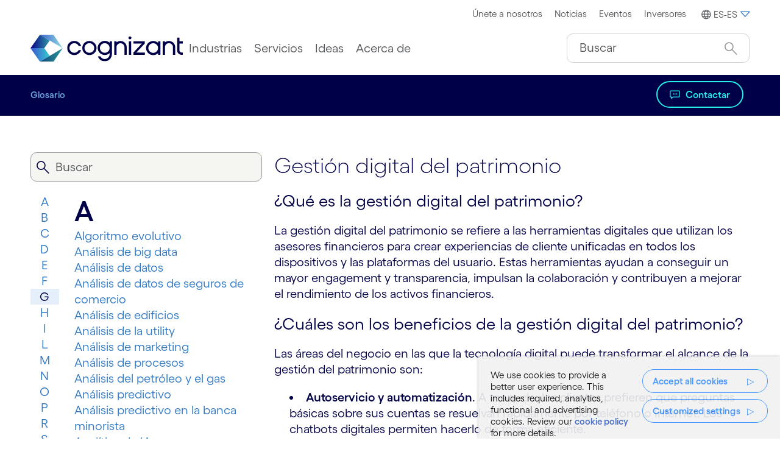

--- FILE ---
content_type: text/html;charset=utf-8
request_url: https://www.cognizant.com/es/es/glossary/digital-wealth-management
body_size: 63724
content:

<!DOCTYPE HTML>
<html lang="es-ES">
    <head>
		  
    <meta charset="UTF-8"/>
  
   <title>¿Qué es la gestión digital del patrimonio? | Cognizant España</title>
  
 
    <meta name="description" content="La gestión digital del patrimonio se refiere a las herramientas digitales que utilizan los asesores financieros para crear experiencias de cliente unificadas en todos los dispositivos y plataformas del usuario."/>
    <meta name="template" content="glossary-template"/>
    <meta name="viewport" content="width=device-width, initial-scale=1"/>
    

    <meta property="fb:pages" content="134577187146"/>
    <meta property="fb:app_id" content="1751107345132501"/>
    <meta prefix="og: http://ogp.me/ns#" property="og:url" content="https://www.cognizant.com/es/es/glossary/digital-wealth-management"/>
    <meta prefix="og: http://ogp.me/ns#" property="og:type" content="article"/>
    <meta prefix="og: http://ogp.me/ns#" property="og:title" content="Gestión digital del patrimonio"/>
    <meta prefix="og: http://ogp.me/ns#" property="og:description" content="La gestión digital del patrimonio se refiere a las herramientas digitales que utilizan los asesores financieros para crear experiencias de cliente unificadas en todos los dispositivos y plataformas del usuario."/>
    <meta prefix="og: http://ogp.me/ns#" property="og:image" content="https://cognizant.scene7.com/is/image/cognizant/CognizantLogo400-6"/>
    <meta prefix="og: http://ogp.me/ns#" property="og:site_name" content="www.cognizant.com"/>

    <meta name="twitter:card" content="summary_large_image"/>
    <meta name="twitter:site" content="@Cognizant"/>
    <meta name="twitter:creator" content="@Cognizant"/>
    <meta name="twitter:title" content="Gestión digital del patrimonio"/>
    <meta name="twitter:description" content="La gestión digital del patrimonio se refiere a las herramientas digitales que utilizan los asesores financieros para crear experiencias de cliente unificadas en todos los dispositivos y plataformas del usuario."/>
    <meta name="twitter:image" content="https://cognizant.scene7.com/is/image/cognizant/CognizantLogo400-6"/>
    <meta name="google-site-verification" content="HCzocpGBJtpJTOBRjd5lwNGB6OGi4NZ-st9nMP8Pwgg"/>
    <meta name="google-site-verification" content="yDTWELuNxnZ5rgJ_0WTGYI05qJ2_uBvccYIvkuVbgKE"/>
    
    
    
    

	<style id="no-bg-img">.cmp-container,.cmp-container-full {background-image: none !important}</style>

    
    
<script defer="defer" type="text/javascript" src="/.rum/@adobe/helix-rum-js@%5E2/dist/rum-standalone.js"></script>
<link rel="canonical" href="https://www.cognizant.com/es/es/glossary/digital-wealth-management"/>
<link rel="alternate" hreflang="de-DE" href="https://www.cognizant.com/de/de/glossary/digital-wealth-management"/>
<link rel="alternate" hreflang="es-ES" href="https://www.cognizant.com/es/es/glossary/digital-wealth-management"/>
<link rel="alternate" hreflang="fr-FR" href="https://www.cognizant.com/fr/fr/glossary/digital-wealth-management"/>
<link rel="alternate" hreflang="sv-SE" href="https://www.cognizant.com/se/sv/glossary/digital-wealth-management"/>
<link rel="alternate" hreflang="no-NO" href="https://www.cognizant.com/no/nb/glossary/digital-wealth-management"/>
<link rel="alternate" hreflang="en-US" href="https://www.cognizant.com/us/en/glossary/digital-wealth-management"/>

    

    
    
<link rel="stylesheet" href="/etc.clientlibs/cognizant-dot-com/clientlibs/clientlib-base.lc-b9a7bfd3c2b4fb0e603ff648f350c0d8-lc.min.css" type="text/css">







	
	
	
		
			
    
<link rel="stylesheet" href="/etc.clientlibs/cognizant-dot-com/clientlibs/clientlib-font-global.lc-dee8f102ca533dca5d02484fb752267d-lc.min.css" type="text/css">



		
	

    
    
    

    

    



    


        <script type="text/javascript" src="//assets.adobedtm.com/9aafaf1151ac/682bb4885835/launch-be686e885d32.min.js" async></script>


    
    <script defer src="/etc.clientlibs/cognizant-dot-com/clientlibs/clientlib-dependencies.lc-f9027cfce09fb82c5e23bb8a1d6ca85c-lc.min.js"></script>


	
    
    <link rel="stylesheet" href="/etc.clientlibs/cognizant-dot-com/clientlibs/clientlib-dependencies.lc-25cf5d5c0924c933912d0278383c1f79-lc.min.css" type="text/css">
<link rel="stylesheet" href="/etc.clientlibs/cognizant-dot-com/clientlibs/clientlib-site.lc-85196e256c5a030a1dd7e9769615d526-lc.min.css" type="text/css">


    
    
    <script async src="/etc.clientlibs/core/wcm/components/commons/datalayer/v1/clientlibs/core.wcm.components.commons.datalayer.v1.lc-70264651675213ed7f7cc5a02a00f621-lc.min.js"></script>



    

	
	
	

	
		

		

		<link rel="icon" type="image/png" sizes="16x16" href="/content/dam/cognizant-dot-com/favicon/default-favicon/16x16.png"/>
		<link rel="icon" type="image/png" sizes="32x32" href="/content/dam/cognizant-dot-com/favicon/default-favicon/32x32.png"/>
		<link rel="apple-touch-icon" sizes="120x120" href="/content/dam/cognizant-dot-com/favicon/default-favicon/120x120.png"/>
		<link rel="apple-touch-icon" sizes="152x152" href="/content/dam/cognizant-dot-com/favicon/default-favicon/152x152.png"/>
		<link rel="apple-touch-icon" sizes="180x180" href="/content/dam/cognizant-dot-com/favicon/default-favicon/180x180.png"/>

		

	
	

    
</head>
    <body class="page basicpage" id="page-d4ee32a1b4" data-cmp-link-accessibility-enabled data-cmp-link-accessibility-text="se abre en una pestaña nueva" data-cmp-data-layer-enabled data-cmp-data-layer-name="adobeDataLayer">
        <script>
          var dataLayerName = 'adobeDataLayer' || 'adobeDataLayer';
          window[dataLayerName] = window[dataLayerName] || [];
          window[dataLayerName].push({
              page: JSON.parse("{\x22page\u002Dd4ee32a1b4\x22:{\x22pageIdentifier\x22:\x22digital\u002Dwealth\u002Dmanagement\x22,\x22pageID\x22:\x22CTS:ES:ES:DIGITAL\u002DWEALTH\u002DMANAGEMENT\x22,\x22pageTitle\x22:\x22¿Qué es la gestión digital del patrimonio? | Cognizant\x22,\x22url\x22:\x22https:\/\/www.cognizant.com\/content\/cognizant\u002Ddot\u002Dcom\/es\/es\/glossary\/digital\u002Dwealth\u002Dmanagement.html\x22,\x22hostName\x22:\x22https:\/\/www.cognizant.com\x22,\x22industry\x22:\x22DIGITAL\u002DWEALTH\u002DMANAGEMENT\x22,\x22pageCreatedDate\x22:\x222023\u002D02\u002D13\x22,\x22pagePublishDate\x22:\x222023\u002D05\u002D09\x22,\x22industry_type\x22:\x22glossary\x22,\x22UUID\x22:\x2217a5a8d3\u002Ddbf2\u002D438b\u002Db7ed\u002Df52a75815811\x22,\x22language\x22:\x22ES\x22,\x22countryPage\x22:\x22ES\x22,\x22Activity\u002DType\x22:\x22Not Applicable\x22,\x22Practice\u002DArea\x22:\x22Not Applicable\x22,\x22Practice\x22:\x22Not Applicable\x22,\x22Vertical\x22:\x22Not Applicable\x22,\x22dc:description\x22:\x22La gestión digital del patrimonio se refiere a las herramientas digitales que utilizan los asesores financieros para crear experiencias de cliente unificadas en todos los dispositivos y plataformas del usuario.\x22,\x22dc:title\x22:\x22Gestión digital del patrimonio\x22,\x22repo:modifyDate\x22:\x222023\u002D05\u002D09T06:47:10Z\x22,\x22@type\x22:\x22core\/wcm\/components\/page\/v3\/page\x22}}"),
              event:'cmp:show',
              eventInfo: {
                  path: 'page.page\u002Dd4ee32a1b4'
              }
          });
        </script>
        
        
            

<div class="cmp-page__skiptomaincontent">
    <a class="cmp-page__skiptomaincontent-link" href="#skipToMainContent">Saltar al contenido principal</a>
    <a class="cmp-page__skiptomaincontent-link" href="#skipToFooter">Skip to footer</a>
</div>
<div></div>
<input type="hidden" name="csepk" value="MIIBIjANBgkqhkiG9w0BAQEFAAOCAQ8AMIIBCgKCAQEA0dtiDD24NmNG9PeYHMJ/lkp7p+t+X6CehhmUn77RKmeQUCN3FERnXaQZjDB5Dj/[base64]/OdqoAV606N3ctRaLW5jtpJGJdIf04whMrWiQATfReZlMgyFl3Q18hmCdUxQIDAQAB" data-securityenabled="true"/>

    <link rel="stylesheet" href="/etc.clientlibs/core/wcm/components/page/v2/page/clientlibs/site/skiptomaincontent.lc-696ce9a06faa733b225ffb8c05f16db9-lc.min.css" type="text/css">


     

	
		

            
<div class="root container responsivegrid">

    
    <div id="container-8c2e8802bc" class="cmp-container">
        


<div class="aem-Grid aem-Grid--12 aem-Grid--default--12 ">
    
    <main class="container responsivegrid aem-GridColumn aem-GridColumn--default--12">

    
    <div id="container-56c6a506a2" class="cmp-container">
        


<div class="aem-Grid aem-Grid--12 aem-Grid--default--12 ">
    
    <div class="experiencefragment aem-GridColumn aem-GridColumn--default--12">
<div id="experiencefragment-4a32efab0a" class="cmp-experiencefragment cmp-experiencefragment--header">


    
    
    
    <div id="container-eac0b3cac3" class="cmp-container">
        
        <div class="header"><header class="cog-header cognizant-navigation" data-component="cog-header" data-google-cx="e580b0a6065ac4283" data-results-url="/content/cognizant-dot-com/es/es/search-results.html" data-autocomplete-threshold="1000" data-autocomplete-suggestion-url="/content/experience-fragments/cognizant-dot-com/es/es/site/header/master/jcr:content/root/header.vertexaiautocomplete.json" data-char-limit="250" data-hide-google-autocomplete="false" data-hide-search="false">
		
    

    
        <div class="cog-header__ribbon d-none d-lg-block bg-white">
            <div class="cog-container row align-items-center">
                <div class="col-4">
                    
                </div>
                <div class="col-8">
                    <ul role="menu" class="m-0 d-flex justify-content-end cog-header__ribbon-menu align-items-center">

                        
                        
                            <li class="m-0 d-flex align-items-center" role="menuitem">
                                <a class="small px-half py-qtr" target="_blank" rel="noopener noreferrer" aria-label="Únete a nosotros" href="https://www.cognizant.com/es/es/careers" data-cmp-data-layer="{&#34;topHeaderNavTag-e7ca3cbd9c&#34;:{&#34;xdm:trackingType&#34;:&#34;topHeaderNavTag&#34;,&#34;xdm:location&#34;:&#34;Header&#34;,&#34;dc:title&#34;:&#34;Únete a nosotros&#34;,&#34;xdm:linkURL&#34;:&#34;/content/cognizant-dot-com/es/es/careers&#34;}}" data-cmp-clickable>Únete a nosotros</a>
                            </li>
                        
                            <li class="m-0 d-flex align-items-center" role="menuitem">
                                <a class="small px-half py-qtr" target="_blank" rel="noopener noreferrer" aria-label="Noticias" href="https://news.cognizant.com/" data-cmp-data-layer="{&#34;topHeaderNavTag-9f5b2cb2ad&#34;:{&#34;xdm:trackingType&#34;:&#34;topHeaderNavTag&#34;,&#34;xdm:location&#34;:&#34;Header&#34;,&#34;dc:title&#34;:&#34;Noticias&#34;,&#34;xdm:linkURL&#34;:&#34;https://news.cognizant.com/&#34;}}" data-cmp-clickable>Noticias</a>
                            </li>
                        
                            <li class="m-0 d-flex align-items-center" role="menuitem">
                                <a class="small px-half py-qtr" target="_self" rel="noopener noreferrer" aria-label="Eventos" href="https://www.cognizant.com/es/es/events" data-cmp-data-layer="{&#34;topHeaderNavTag-18105e56c7&#34;:{&#34;xdm:trackingType&#34;:&#34;topHeaderNavTag&#34;,&#34;xdm:location&#34;:&#34;Header&#34;,&#34;dc:title&#34;:&#34;Eventos&#34;,&#34;xdm:linkURL&#34;:&#34;/content/cognizant-dot-com/es/es/events&#34;}}" data-cmp-clickable>Eventos</a>
                            </li>
                        
                            <li class="m-0 d-flex align-items-center" role="menuitem">
                                <a class="small px-half py-qtr" target="_blank" rel="noopener noreferrer" aria-label=" Inversores" href="https://investors.cognizant.com/home/default.aspx" data-cmp-data-layer="{&#34;topHeaderNavTag-b5b52dd576&#34;:{&#34;xdm:trackingType&#34;:&#34;topHeaderNavTag&#34;,&#34;xdm:location&#34;:&#34;Header&#34;,&#34;dc:title&#34;:&#34; Inversores&#34;,&#34;xdm:linkURL&#34;:&#34;https://investors.cognizant.com/home/default.aspx&#34;}}" data-cmp-clickable> Inversores</a>
                            </li>
                        
                        <li class="m-0 ms-half d-flex align-items-center" role="menuitem">
                            
<div id="experiencefragment-ee9ad01f88" class="cmp-experiencefragment cmp-experiencefragment--worldwide">


    
    <div id="container-962a120db6" class="cmp-container">
        


<div class="aem-Grid aem-Grid--12 aem-Grid--default--12 ">
    
    <div class="worldwide aem-GridColumn aem-GridColumn--default--12">
    
        <div>
    <div class="cog-container">
        
        <nav class="d-flex justify-content-end" data-component="cog-worldwide-language">
            <ul class="no-bullet nav primary-menu">
                <li>
                     

                            
                        	<a class="small py-qtr language-dropdown" href="#" role="button" data-bs-toggle="dropdown" data-bs-auto-close="outside" aria-expanded="false" aria-label="ES-ES" data-cmp-data-layer="{&quot;worldwide-1429886f61&quot;:{&quot;xdm:trackingType&quot;:&quot;Worldwide&quot;,&quot;xdm:location&quot;:&quot;Header&quot;,&quot;dc:title&quot;:&quot;ES-ES&quot;}}" data-cmp-clickable><span class="cmp-icon globe me-qtr"></span><span>ES-ES</span><span class="arrow-down cmp-icon-pseudo text-accent2-dark"></span></a>
                        
                        
                    <div class="px-1 dropdown-menu dropdown-menu-end language-menu">
                        <!-- dropdwon toggle content -->
                        <div class="row row-cols-md-3 row-cols-1">
                            <div class="col">
                                
                                    <p class="small mt-1 fw-bold">América</p>
                                    <ul class="list-unstyled small m-0 ps-0" role="menu">
                                        
                                            
                                                <li role="menuitem">
                                            
                                            
                                            <a href="https://www.cognizant.com/us/en" aria-label="Argentina" role="menuitem" rel="noopener noreferrer" data-cmp-data-layer="{&#34;worldwide-country-item-49c3a8fd63&#34;:{&#34;xdm:trackingType&#34;:&#34;worldwideTag&#34;,&#34;xdm:location&#34;:&#34;Body&#34;,&#34;dc:title&#34;:&#34;Argentina&#34;,&#34;xdm:linkURL&#34;:&#34;https://www.cognizant.com/us/en&#34;}}" data-cmp-clickable>
                                                <svg class="flag-icon"><use xlink:href="#argentina"></use></svg>Argentina</a>
                                            
                                            
                                            
                                                <li role="menuitem">
                                            
                                            
                                            <a href="https://www.cognizant.com/us/en" aria-label="Brasil" role="menuitem" rel="noopener noreferrer" data-cmp-data-layer="{&#34;worldwide-country-item-d9c9bdfe18&#34;:{&#34;xdm:trackingType&#34;:&#34;worldwideTag&#34;,&#34;xdm:location&#34;:&#34;Body&#34;,&#34;dc:title&#34;:&#34;Brasil&#34;,&#34;xdm:linkURL&#34;:&#34;https://www.cognizant.com/us/en&#34;}}" data-cmp-clickable>
                                                <svg class="flag-icon"><use xlink:href="#brazil"></use></svg>Brasil</a>
                                            
                                            
                                            
                                                <li role="menuitem">
                                            
                                            
                                            <a href="https://www.cognizant.com/ca/en" aria-label="Canadá" role="menuitem" rel="noopener noreferrer" data-cmp-data-layer="{&#34;worldwide-country-item-1a55049ce3&#34;:{&#34;xdm:trackingType&#34;:&#34;worldwideTag&#34;,&#34;xdm:location&#34;:&#34;Body&#34;,&#34;dc:title&#34;:&#34;Canadá&#34;,&#34;xdm:linkURL&#34;:&#34;https://www.cognizant.com/ca/en&#34;}}" data-cmp-clickable>
                                                <svg class="flag-icon"><use xlink:href="#canada"></use></svg>Canadá</a>
                                            <span>(</span>
                                                
                                                    <a href="https://www.cognizant.com/ca/en" aria-label="En" role="menuitem" rel="noopener noreferrer" data-cmp-data-layer="{&#34;worldwideTag-ff2ef3c9b1&#34;:{&#34;xdm:trackingType&#34;:&#34;worldwideTag&#34;,&#34;xdm:location&#34;:&#34;Header&#34;,&#34;dc:title&#34;:&#34;En&#34;,&#34;xdm:linkURL&#34;:&#34;https://www.cognizant.com/ca/en&#34;}}" data-cmp-clickable>En</a>
                                                     <span class="v-middle"> | </span>
                                                
                                                    <a href="https://www.cognizant.com/ca/fr" aria-label="Fr" role="menuitem" rel="noopener noreferrer" data-cmp-data-layer="{&#34;worldwideTag-e5ee42d7c3&#34;:{&#34;xdm:trackingType&#34;:&#34;worldwideTag&#34;,&#34;xdm:location&#34;:&#34;Header&#34;,&#34;dc:title&#34;:&#34;Fr&#34;,&#34;xdm:linkURL&#34;:&#34;https://www.cognizant.com/ca/fr&#34;}}" data-cmp-clickable>Fr</a>
                                                    
                                                
                                                <span>)</span>
                                            
                                            
                                                <li role="menuitem">
                                            
                                            
                                            <a href="https://www.cognizant.com/us/en" aria-label="Costa Rica" role="menuitem" rel="noopener noreferrer" data-cmp-data-layer="{&#34;worldwide-country-item-00407bf12f&#34;:{&#34;xdm:trackingType&#34;:&#34;worldwideTag&#34;,&#34;xdm:location&#34;:&#34;Body&#34;,&#34;dc:title&#34;:&#34;Costa Rica&#34;,&#34;xdm:linkURL&#34;:&#34;https://www.cognizant.com/us/en&#34;}}" data-cmp-clickable>
                                                <svg class="flag-icon"><use xlink:href="#costa-rica"></use></svg>Costa Rica</a>
                                            
                                            
                                            
                                                <li role="menuitem">
                                            
                                            
                                            <a href="https://www.cognizant.com/us/en" aria-label="El Salvador" role="menuitem" rel="noopener noreferrer" data-cmp-data-layer="{&#34;worldwide-country-item-ff9fb18582&#34;:{&#34;xdm:trackingType&#34;:&#34;worldwideTag&#34;,&#34;xdm:location&#34;:&#34;Body&#34;,&#34;dc:title&#34;:&#34;El Salvador&#34;,&#34;xdm:linkURL&#34;:&#34;https://www.cognizant.com/us/en&#34;}}" data-cmp-clickable>
                                                <svg class="flag-icon"><use xlink:href="#el-salvador"></use></svg>El Salvador</a>
                                            
                                            
                                            
                                                <li role="menuitem">
                                            
                                            
                                            <a href="https://www.cognizant.com/us/en" aria-label="Estados Unidos" role="menuitem" rel="noopener noreferrer" data-cmp-data-layer="{&#34;worldwide-country-item-8f7d7a288a&#34;:{&#34;xdm:trackingType&#34;:&#34;worldwideTag&#34;,&#34;xdm:location&#34;:&#34;Body&#34;,&#34;dc:title&#34;:&#34;Estados Unidos&#34;,&#34;xdm:linkURL&#34;:&#34;https://www.cognizant.com/us/en&#34;}}" data-cmp-clickable>
                                                <svg class="flag-icon"><use xlink:href="#usa"></use></svg>Estados Unidos</a>
                                            
                                            
                                            
                                                <li role="menuitem">
                                            
                                            
                                            <a href="https://www.cognizant.com/mx/en" aria-label="México" role="menuitem" rel="noopener noreferrer" data-cmp-data-layer="{&#34;worldwide-country-item-6be9c1739f&#34;:{&#34;xdm:trackingType&#34;:&#34;worldwideTag&#34;,&#34;xdm:location&#34;:&#34;Body&#34;,&#34;dc:title&#34;:&#34;México&#34;,&#34;xdm:linkURL&#34;:&#34;https://www.cognizant.com/mx/en&#34;}}" data-cmp-clickable>
                                                <svg class="flag-icon"><use xlink:href="#mexico"></use></svg>México</a>
                                            
                                            </li>
                                        
                                    </ul>
                                
                                
                                    <p class="small mt-1 fw-bold">Oriente Medio</p>
                                    <ul class="list-unstyled small m-0 ps-0" role="menu">
                                        
                                            
                                            
                                                <li class="visit-our-regional-website" role="none">
                                            
                                            <a href="https://www.cognizant.com/ae/en" aria-label="Visita nuestro sitio web para la región" role="menuitem" rel="noopener noreferrer" data-cmp-data-layer="{&#34;worldwide-country-item-600dc8c32d&#34;:{&#34;xdm:trackingType&#34;:&#34;worldwideTag&#34;,&#34;xdm:location&#34;:&#34;Body&#34;,&#34;dc:title&#34;:&#34;Visita nuestro sitio web para la región&#34;,&#34;xdm:linkURL&#34;:&#34;https://www.cognizant.com/ae/en&#34;}}" data-cmp-clickable><svg class="flag-icon border-0"><use xlink:href="#globe"></use></svg>Visita nuestro sitio web para la región</a>
                                            
                                            </li>
                                        
                                    </ul>
                                
                            </div>
                            <div class="col">
                                
                                    <p class="small mt-1 fw-bold">Europa</p>
                                    <ul class="list-unstyled small m-0 ps-0" role="menu">
                                        
                                            
                                                <li role="menuitem">
                                            
                                            
                                            <a href="https://www.cognizant.com/de/de" aria-label="Alemania" role="menuitem" rel="noopener noreferrer" data-cmp-data-layer="{&#34;worldwide-country-item-551e7f51b7&#34;:{&#34;xdm:trackingType&#34;:&#34;worldwideTag&#34;,&#34;xdm:location&#34;:&#34;Body&#34;,&#34;dc:title&#34;:&#34;Alemania&#34;,&#34;xdm:linkURL&#34;:&#34;https://www.cognizant.com/de/de&#34;}}" data-cmp-clickable><svg class="flag-icon"><use xlink:href="#germany"></use></svg>Alemania</a>
                                            
                                            </li>
                                        
                                            
                                                <li role="menuitem">
                                            
                                            
                                            <a href="https://www.cognizant.com/be/nl" aria-label="Bélgica" role="menuitem" rel="noopener noreferrer" data-cmp-data-layer="{&#34;worldwide-country-item-23aacdb9f3&#34;:{&#34;xdm:trackingType&#34;:&#34;worldwideTag&#34;,&#34;xdm:location&#34;:&#34;Body&#34;,&#34;dc:title&#34;:&#34;Bélgica&#34;,&#34;xdm:linkURL&#34;:&#34;https://www.cognizant.com/be/nl&#34;}}" data-cmp-clickable><svg class="flag-icon"><use xlink:href="#belgium"></use></svg>Bélgica</a>
                                            <span>(</span>
                                                
                                                    <a href="https://www.cognizant.com/be/fr" aria-label="Fr" role="menuitem" rel="noopener noreferrer" data-cmp-data-layer="{&#34;worldwide-country-item-23aacdb9f3&#34;:{&#34;xdm:trackingType&#34;:&#34;worldwideTag&#34;,&#34;xdm:location&#34;:&#34;Body&#34;,&#34;dc:title&#34;:&#34;Bélgica&#34;,&#34;xdm:linkURL&#34;:&#34;https://www.cognizant.com/be/nl&#34;}}" data-cmp-clickable>Fr</a>
                                                     <span class="v-middle"> | </span>
                                                
                                                    <a href="https://www.cognizant.com/be/nl" aria-label="Nl" role="menuitem" rel="noopener noreferrer" data-cmp-data-layer="{&#34;worldwide-country-item-23aacdb9f3&#34;:{&#34;xdm:trackingType&#34;:&#34;worldwideTag&#34;,&#34;xdm:location&#34;:&#34;Body&#34;,&#34;dc:title&#34;:&#34;Bélgica&#34;,&#34;xdm:linkURL&#34;:&#34;https://www.cognizant.com/be/nl&#34;}}" data-cmp-clickable>Nl</a>
                                                     <span class="v-middle"> | </span>
                                                
                                                    <a href="https://www.cognizant.com/be/en" aria-label="En" role="menuitem" rel="noopener noreferrer" data-cmp-data-layer="{&#34;worldwide-country-item-23aacdb9f3&#34;:{&#34;xdm:trackingType&#34;:&#34;worldwideTag&#34;,&#34;xdm:location&#34;:&#34;Body&#34;,&#34;dc:title&#34;:&#34;Bélgica&#34;,&#34;xdm:linkURL&#34;:&#34;https://www.cognizant.com/be/nl&#34;}}" data-cmp-clickable>En</a>
                                                    
                                                
                                                <span>)</span>
                                            </li>
                                        
                                            
                                                <li role="menuitem">
                                            
                                            
                                            <a href="https://www.cognizant.com/dk/en" aria-label="Dinamarca" role="menuitem" rel="noopener noreferrer" data-cmp-data-layer="{&#34;worldwide-country-item-e66d1723ea&#34;:{&#34;xdm:trackingType&#34;:&#34;worldwideTag&#34;,&#34;xdm:location&#34;:&#34;Body&#34;,&#34;dc:title&#34;:&#34;Dinamarca&#34;,&#34;xdm:linkURL&#34;:&#34;https://www.cognizant.com/dk/en&#34;}}" data-cmp-clickable><svg class="flag-icon"><use xlink:href="#denmark"></use></svg>Dinamarca</a>
                                            
                                            </li>
                                        
                                            
                                                <li role="menuitem">
                                            
                                            
                                            <a href="https://www.cognizant.com/es/es" aria-label="España" role="menuitem" rel="noopener noreferrer" data-cmp-data-layer="{&#34;worldwide-country-item-a271f307af&#34;:{&#34;xdm:trackingType&#34;:&#34;worldwideTag&#34;,&#34;xdm:location&#34;:&#34;Body&#34;,&#34;dc:title&#34;:&#34;España&#34;,&#34;xdm:linkURL&#34;:&#34;https://www.cognizant.com/es/es&#34;}}" data-cmp-clickable><svg class="flag-icon"><use xlink:href="#spain"></use></svg>España</a>
                                            
                                            </li>
                                        
                                            
                                                <li role="menuitem">
                                            
                                            
                                            <a href="https://www.cognizant.com/us/en" aria-label="Finlandia" role="menuitem" rel="noopener noreferrer" data-cmp-data-layer="{&#34;worldwide-country-item-8df32aad72&#34;:{&#34;xdm:trackingType&#34;:&#34;worldwideTag&#34;,&#34;xdm:location&#34;:&#34;Body&#34;,&#34;dc:title&#34;:&#34;Finlandia&#34;,&#34;xdm:linkURL&#34;:&#34;https://www.cognizant.com/us/en&#34;}}" data-cmp-clickable><svg class="flag-icon"><use xlink:href="#finland"></use></svg>Finlandia</a>
                                            
                                            </li>
                                        
                                            
                                                <li role="menuitem">
                                            
                                            
                                            <a href="https://www.cognizant.com/fr/fr" aria-label="Francia" role="menuitem" rel="noopener noreferrer" data-cmp-data-layer="{&#34;worldwide-country-item-bdef9e1360&#34;:{&#34;xdm:trackingType&#34;:&#34;worldwideTag&#34;,&#34;xdm:location&#34;:&#34;Body&#34;,&#34;dc:title&#34;:&#34;Francia&#34;,&#34;xdm:linkURL&#34;:&#34;https://www.cognizant.com/fr/fr&#34;}}" data-cmp-clickable><svg class="flag-icon"><use xlink:href="#france"></use></svg>Francia</a>
                                            
                                            </li>
                                        
                                            
                                                <li role="menuitem">
                                            
                                            
                                            <a href="https://www.cognizant.com/hu/en" aria-label="Hungría" role="menuitem" rel="noopener noreferrer" data-cmp-data-layer="{&#34;worldwide-country-item-629619214d&#34;:{&#34;xdm:trackingType&#34;:&#34;worldwideTag&#34;,&#34;xdm:location&#34;:&#34;Body&#34;,&#34;dc:title&#34;:&#34;Hungría&#34;,&#34;xdm:linkURL&#34;:&#34;https://www.cognizant.com/hu/en&#34;}}" data-cmp-clickable><svg class="flag-icon"><use xlink:href="#hungary"></use></svg>Hungría</a>
                                            
                                            </li>
                                        
                                            
                                                <li role="menuitem">
                                            
                                            
                                            <a href="https://www.cognizant.com/it/it" aria-label="Italia" role="menuitem" rel="noopener noreferrer" data-cmp-data-layer="{&#34;worldwide-country-item-a7d277b87d&#34;:{&#34;xdm:trackingType&#34;:&#34;worldwideTag&#34;,&#34;xdm:location&#34;:&#34;Body&#34;,&#34;dc:title&#34;:&#34;Italia&#34;,&#34;xdm:linkURL&#34;:&#34;https://www.cognizant.com/it/it&#34;}}" data-cmp-clickable><svg class="flag-icon"><use xlink:href="#italy"></use></svg>Italia</a>
                                            
                                            </li>
                                        
                                            
                                                <li role="menuitem">
                                            
                                            
                                            <a href="https://www.cognizant.com/lv/en" aria-label="Letonia" role="menuitem" rel="noopener noreferrer" data-cmp-data-layer="{&#34;worldwide-country-item-9f058b52cd&#34;:{&#34;xdm:trackingType&#34;:&#34;worldwideTag&#34;,&#34;xdm:location&#34;:&#34;Body&#34;,&#34;dc:title&#34;:&#34;Letonia&#34;,&#34;xdm:linkURL&#34;:&#34;https://www.cognizant.com/lv/en&#34;}}" data-cmp-clickable><svg class="flag-icon"><use xlink:href="#latvia"></use></svg>Letonia</a>
                                            
                                            </li>
                                        
                                            
                                                <li role="menuitem">
                                            
                                            
                                            <a href="https://www.cognizant.com/lt/en" aria-label="Lituania" role="menuitem" rel="noopener noreferrer" data-cmp-data-layer="{&#34;worldwide-country-item-e4b41e783e&#34;:{&#34;xdm:trackingType&#34;:&#34;worldwideTag&#34;,&#34;xdm:location&#34;:&#34;Body&#34;,&#34;dc:title&#34;:&#34;Lituania&#34;,&#34;xdm:linkURL&#34;:&#34;https://www.cognizant.com/lt/en&#34;}}" data-cmp-clickable><svg class="flag-icon"><use xlink:href="#lithuania"></use></svg>Lituania</a>
                                            
                                            </li>
                                        
                                            
                                                <li role="menuitem">
                                            
                                            
                                            <a href="https://www.cognizant.com/no/en" aria-label="Noruega" role="menuitem" rel="noopener noreferrer" data-cmp-data-layer="{&#34;worldwide-country-item-49570a71a7&#34;:{&#34;xdm:trackingType&#34;:&#34;worldwideTag&#34;,&#34;xdm:location&#34;:&#34;Body&#34;,&#34;dc:title&#34;:&#34;Noruega&#34;,&#34;xdm:linkURL&#34;:&#34;https://www.cognizant.com/no/en&#34;}}" data-cmp-clickable><svg class="flag-icon"><use xlink:href="#norway"></use></svg>Noruega</a>
                                            
                                            </li>
                                        
                                            
                                                <li role="menuitem">
                                            
                                            
                                            <a href="https://www.cognizant.com/nl/nl" aria-label="Países Bajos" role="menuitem" rel="noopener noreferrer" data-cmp-data-layer="{&#34;worldwide-country-item-abf325cd08&#34;:{&#34;xdm:trackingType&#34;:&#34;worldwideTag&#34;,&#34;xdm:location&#34;:&#34;Body&#34;,&#34;dc:title&#34;:&#34;Países Bajos&#34;,&#34;xdm:linkURL&#34;:&#34;https://www.cognizant.com/nl/nl&#34;}}" data-cmp-clickable><svg class="flag-icon"><use xlink:href="#the-netherlands"></use></svg>Países Bajos</a>
                                            
                                            </li>
                                        
                                            
                                                <li role="menuitem">
                                            
                                            
                                            <a href="https://www.cognizant.com/pl/en" aria-label="Polonia" role="menuitem" rel="noopener noreferrer" data-cmp-data-layer="{&#34;worldwide-country-item-43d1973fec&#34;:{&#34;xdm:trackingType&#34;:&#34;worldwideTag&#34;,&#34;xdm:location&#34;:&#34;Body&#34;,&#34;dc:title&#34;:&#34;Polonia&#34;,&#34;xdm:linkURL&#34;:&#34;https://www.cognizant.com/pl/en&#34;}}" data-cmp-clickable><svg class="flag-icon"><use xlink:href="#poland"></use></svg>Polonia</a>
                                            
                                            </li>
                                        
                                            
                                                <li role="menuitem">
                                            
                                            
                                            <a href="https://www.cognizant.com/pt/pt" aria-label="Portugal" role="menuitem" rel="noopener noreferrer" data-cmp-data-layer="{&#34;worldwide-country-item-6d1105cc85&#34;:{&#34;xdm:trackingType&#34;:&#34;worldwideTag&#34;,&#34;xdm:location&#34;:&#34;Body&#34;,&#34;dc:title&#34;:&#34;Portugal&#34;,&#34;xdm:linkURL&#34;:&#34;https://www.cognizant.com/pt/pt&#34;}}" data-cmp-clickable><svg class="flag-icon"><use xlink:href="#portugal"></use></svg>Portugal</a>
                                            
                                            </li>
                                        
                                            
                                            
                                                <li class="visit-our-regional-website" role="none">
                                            
                                            <a href="https://www.cognizant.com/uk/en" aria-label="Reino Unido e Irlanda" role="menuitem" rel="noopener noreferrer" data-cmp-data-layer="{&#34;worldwide-country-item-4ad43330c7&#34;:{&#34;xdm:trackingType&#34;:&#34;worldwideTag&#34;,&#34;xdm:location&#34;:&#34;Body&#34;,&#34;dc:title&#34;:&#34;Reino Unido e Irlanda&#34;,&#34;xdm:linkURL&#34;:&#34;https://www.cognizant.com/uk/en&#34;}}" data-cmp-clickable><svg class="flag-icon border-0"><use xlink:href="#globe"></use></svg>Reino Unido e Irlanda</a>
                                            
                                            </li>
                                        
                                            
                                                <li role="menuitem">
                                            
                                            
                                            <a href="https://www.cognizant.com/ro/en" aria-label="Rumanía" role="menuitem" rel="noopener noreferrer" data-cmp-data-layer="{&#34;worldwide-country-item-ba426e4b9a&#34;:{&#34;xdm:trackingType&#34;:&#34;worldwideTag&#34;,&#34;xdm:location&#34;:&#34;Body&#34;,&#34;dc:title&#34;:&#34;Rumanía&#34;,&#34;xdm:linkURL&#34;:&#34;https://www.cognizant.com/ro/en&#34;}}" data-cmp-clickable><svg class="flag-icon"><use xlink:href="#romania"></use></svg>Rumanía</a>
                                            
                                            </li>
                                        
                                            
                                                <li role="menuitem">
                                            
                                            
                                            <a href="https://www.cognizant.com/se/en" aria-label="Suecia" role="menuitem" rel="noopener noreferrer" data-cmp-data-layer="{&#34;worldwide-country-item-d185d4cb5e&#34;:{&#34;xdm:trackingType&#34;:&#34;worldwideTag&#34;,&#34;xdm:location&#34;:&#34;Body&#34;,&#34;dc:title&#34;:&#34;Suecia&#34;,&#34;xdm:linkURL&#34;:&#34;https://www.cognizant.com/se/en&#34;}}" data-cmp-clickable><svg class="flag-icon"><use xlink:href="#sweden"></use></svg>Suecia</a>
                                            
                                            </li>
                                        
                                            
                                                <li role="menuitem">
                                            
                                            
                                            <a href="https://www.cognizant.com/ch/de" aria-label="Suiza " role="menuitem" rel="noopener noreferrer" data-cmp-data-layer="{&#34;worldwide-country-item-be5cadfa6d&#34;:{&#34;xdm:trackingType&#34;:&#34;worldwideTag&#34;,&#34;xdm:location&#34;:&#34;Body&#34;,&#34;dc:title&#34;:&#34;Suiza &#34;,&#34;xdm:linkURL&#34;:&#34;https://www.cognizant.com/ch/de&#34;}}" data-cmp-clickable><svg class="flag-icon"><use xlink:href="#switzerland"></use></svg>Suiza </a>
                                            <span>(</span>
                                                
                                                    <a href="https://www.cognizant.com/ch/fr" aria-label="Fr" role="menuitem" rel="noopener noreferrer" data-cmp-data-layer="{&#34;worldwide-country-item-be5cadfa6d&#34;:{&#34;xdm:trackingType&#34;:&#34;worldwideTag&#34;,&#34;xdm:location&#34;:&#34;Body&#34;,&#34;dc:title&#34;:&#34;Suiza &#34;,&#34;xdm:linkURL&#34;:&#34;https://www.cognizant.com/ch/de&#34;}}" data-cmp-clickable>Fr</a>
                                                     <span class="v-middle"> | </span>
                                                
                                                    <a href="https://www.cognizant.com/ch/en" aria-label="En" role="menuitem" rel="noopener noreferrer" data-cmp-data-layer="{&#34;worldwide-country-item-be5cadfa6d&#34;:{&#34;xdm:trackingType&#34;:&#34;worldwideTag&#34;,&#34;xdm:location&#34;:&#34;Body&#34;,&#34;dc:title&#34;:&#34;Suiza &#34;,&#34;xdm:linkURL&#34;:&#34;https://www.cognizant.com/ch/de&#34;}}" data-cmp-clickable>En</a>
                                                     <span class="v-middle"> | </span>
                                                
                                                    <a href="https://www.cognizant.com/ch/de" aria-label="De" role="menuitem" rel="noopener noreferrer" data-cmp-data-layer="{&#34;worldwide-country-item-be5cadfa6d&#34;:{&#34;xdm:trackingType&#34;:&#34;worldwideTag&#34;,&#34;xdm:location&#34;:&#34;Body&#34;,&#34;dc:title&#34;:&#34;Suiza &#34;,&#34;xdm:linkURL&#34;:&#34;https://www.cognizant.com/ch/de&#34;}}" data-cmp-clickable>De</a>
                                                    
                                                
                                                <span>)</span>
                                            </li>
                                        
                                    </ul>
                                
                            </div>
                            <div class="col">
                                
                                    <p class="small mt-1 fw-bold">Asia-Pacífico</p>
                                    <ul class="list-unstyled small m-0 ps-0" role="menu">
                                        
                                            
                                                <li role="menuitem">
                                            
                                            
                                            <a href="https://www.cognizant.com/au/en" aria-label="Australia" role="menuitem" rel="noopener noreferrer" data-cmp-data-layer="{&#34;worldwide-country-item-8814d08013&#34;:{&#34;xdm:trackingType&#34;:&#34;worldwideTag&#34;,&#34;xdm:location&#34;:&#34;Body&#34;,&#34;dc:title&#34;:&#34;Australia&#34;,&#34;xdm:linkURL&#34;:&#34;https://www.cognizant.com/au/en&#34;}}" data-cmp-clickable><svg class="flag-icon"><use xlink:href="#australia"></use></svg>Australia</a>
                                            
                                            </li>
                                        
                                            
                                                <li role="menuitem">
                                            
                                            
                                            <a href="https://www.cognizant.com/cn/zh" aria-label="China" role="menuitem" rel="noopener noreferrer" data-cmp-data-layer="{&#34;worldwide-country-item-a96d5c6ef3&#34;:{&#34;xdm:trackingType&#34;:&#34;worldwideTag&#34;,&#34;xdm:location&#34;:&#34;Body&#34;,&#34;dc:title&#34;:&#34;China&#34;,&#34;xdm:linkURL&#34;:&#34;https://www.cognizant.com/cn/zh&#34;}}" data-cmp-clickable><svg class="flag-icon"><use xlink:href="#china"></use></svg>China</a>
                                            <span>(</span>
                                                
                                                    <a href="https://www.cognizant.com/cn/en" aria-label="En" role="menuitem" rel="noopener noreferrer" data-cmp-data-layer="{&#34;worldwideTag-90284242c7&#34;:{&#34;xdm:trackingType&#34;:&#34;worldwideTag&#34;,&#34;xdm:location&#34;:&#34;Header&#34;,&#34;dc:title&#34;:&#34;En&#34;,&#34;xdm:linkURL&#34;:&#34;https://www.cognizant.com/cn/en&#34;}}" data-cmp-clickable>En</a>
                                                     <span class="v-middle"> | </span>
                                                
                                                    <a href="https://www.cognizant.com/cn/zh" aria-label="中文" role="menuitem" rel="noopener noreferrer" data-cmp-data-layer="{&#34;worldwideTag-5626b9d5ab&#34;:{&#34;xdm:trackingType&#34;:&#34;worldwideTag&#34;,&#34;xdm:location&#34;:&#34;Header&#34;,&#34;dc:title&#34;:&#34;中文&#34;,&#34;xdm:linkURL&#34;:&#34;https://www.cognizant.com/cn/zh&#34;}}" data-cmp-clickable>中文</a>
                                                    
                                                
                                                <span>)</span>
                                            </li>
                                        
                                            
                                                <li role="menuitem">
                                            
                                            
                                            <a href="https://www.cognizant.com/ph/en" aria-label="Filipinas" role="menuitem" rel="noopener noreferrer" data-cmp-data-layer="{&#34;worldwide-country-item-28f025d23d&#34;:{&#34;xdm:trackingType&#34;:&#34;worldwideTag&#34;,&#34;xdm:location&#34;:&#34;Body&#34;,&#34;dc:title&#34;:&#34;Filipinas&#34;,&#34;xdm:linkURL&#34;:&#34;https://www.cognizant.com/ph/en&#34;}}" data-cmp-clickable><svg class="flag-icon"><use xlink:href="#philippines"></use></svg>Filipinas</a>
                                            
                                            </li>
                                        
                                            
                                                <li role="menuitem">
                                            
                                            
                                            <a href="https://www.cognizant.com/hk/en" aria-label="Hong Kong" role="menuitem" rel="noopener noreferrer" data-cmp-data-layer="{&#34;worldwide-country-item-d132e82294&#34;:{&#34;xdm:trackingType&#34;:&#34;worldwideTag&#34;,&#34;xdm:location&#34;:&#34;Body&#34;,&#34;dc:title&#34;:&#34;Hong Kong&#34;,&#34;xdm:linkURL&#34;:&#34;https://www.cognizant.com/hk/en&#34;}}" data-cmp-clickable><svg class="flag-icon"><use xlink:href="#hong-kong"></use></svg>Hong Kong</a>
                                            
                                            </li>
                                        
                                            
                                                <li role="menuitem">
                                            
                                            
                                            <a href="https://www.cognizant.com/in/en" aria-label="India" role="menuitem" rel="noopener noreferrer" data-cmp-data-layer="{&#34;worldwide-country-item-baa4707ef3&#34;:{&#34;xdm:trackingType&#34;:&#34;worldwideTag&#34;,&#34;xdm:location&#34;:&#34;Body&#34;,&#34;dc:title&#34;:&#34;India&#34;,&#34;xdm:linkURL&#34;:&#34;https://www.cognizant.com/in/en&#34;}}" data-cmp-clickable><svg class="flag-icon"><use xlink:href="#india"></use></svg>India</a>
                                            
                                            </li>
                                        
                                            
                                                <li role="menuitem">
                                            
                                            
                                            <a href="https://www.cognizant.com/jp/ja" aria-label="Japón ( 日本語 )" role="menuitem" rel="noopener noreferrer" data-cmp-data-layer="{&#34;worldwide-country-item-8db750e2f1&#34;:{&#34;xdm:trackingType&#34;:&#34;worldwideTag&#34;,&#34;xdm:location&#34;:&#34;Body&#34;,&#34;dc:title&#34;:&#34;Japón ( 日本語 )&#34;,&#34;xdm:linkURL&#34;:&#34;https://www.cognizant.com/jp/ja&#34;}}" data-cmp-clickable><svg class="flag-icon"><use xlink:href="#japan"></use></svg>Japón ( 日本語 )</a>
                                            
                                            </li>
                                        
                                            
                                                <li role="menuitem">
                                            
                                            
                                            <a href="https://www.cognizant.com/my/en" aria-label="Malasia" role="menuitem" rel="noopener noreferrer" data-cmp-data-layer="{&#34;worldwide-country-item-1a7e1e89b4&#34;:{&#34;xdm:trackingType&#34;:&#34;worldwideTag&#34;,&#34;xdm:location&#34;:&#34;Body&#34;,&#34;dc:title&#34;:&#34;Malasia&#34;,&#34;xdm:linkURL&#34;:&#34;https://www.cognizant.com/my/en&#34;}}" data-cmp-clickable><svg class="flag-icon"><use xlink:href="#malaysia"></use></svg>Malasia</a>
                                            
                                            </li>
                                        
                                            
                                                <li role="menuitem">
                                            
                                            
                                            <a href="https://www.cognizant.com/nz/en" aria-label="Nueva Zelanda" role="menuitem" rel="noopener noreferrer" data-cmp-data-layer="{&#34;worldwide-country-item-5cd7b2cfa8&#34;:{&#34;xdm:trackingType&#34;:&#34;worldwideTag&#34;,&#34;xdm:location&#34;:&#34;Body&#34;,&#34;dc:title&#34;:&#34;Nueva Zelanda&#34;,&#34;xdm:linkURL&#34;:&#34;https://www.cognizant.com/nz/en&#34;}}" data-cmp-clickable><svg class="flag-icon"><use xlink:href="#new-zealand"></use></svg>Nueva Zelanda</a>
                                            
                                            </li>
                                        
                                            
                                                <li role="menuitem">
                                            
                                            
                                            <a href="https://www.cognizant.com/sg/en" aria-label="Singapur" role="menuitem" rel="noopener noreferrer" data-cmp-data-layer="{&#34;worldwide-country-item-e533cc84a2&#34;:{&#34;xdm:trackingType&#34;:&#34;worldwideTag&#34;,&#34;xdm:location&#34;:&#34;Body&#34;,&#34;dc:title&#34;:&#34;Singapur&#34;,&#34;xdm:linkURL&#34;:&#34;https://www.cognizant.com/sg/en&#34;}}" data-cmp-clickable><svg class="flag-icon"><use xlink:href="#singapore"></use></svg>Singapur</a>
                                            
                                            </li>
                                        
                                            
                                                <li role="menuitem">
                                            
                                            
                                            <a href="https://www.cognizant.com/thailand" aria-label="Tailandia" role="menuitem" rel="noopener noreferrer" data-cmp-data-layer="{&#34;worldwide-country-item-4bcf3b579e&#34;:{&#34;xdm:trackingType&#34;:&#34;worldwideTag&#34;,&#34;xdm:location&#34;:&#34;Body&#34;,&#34;dc:title&#34;:&#34;Tailandia&#34;,&#34;xdm:linkURL&#34;:&#34;https://www.cognizant.com/thailand&#34;}}" data-cmp-clickable><svg class="flag-icon"><use xlink:href="#thailand"></use></svg>Tailandia</a>
                                            
                                            </li>
                                        
                                    </ul>
                                
                            </div>
                        </div>
                    </div>
                </li>
            </ul>
        </nav>
    </div>
</div>
    
    

<div class="d-none">
    <svg xmlns="http://www.w3.org/2000/svg">
        <defs>
            <symbol id="globe" viewBox="0 0 20 20">
                <path d="M10,0c1.38021,0,2.67578,.26042,3.88672,.78125s2.26888,1.23372,3.17383,2.13867,1.62435,1.95638,2.1582,3.1543c.52083,1.21094,.78125,2.50651,.78125,3.88672s-.26042,2.68229-.78125,3.90625c-.53385,1.21094-1.25326,2.27214-2.1582,3.18359s-1.9694,1.6276-3.19336,2.14844c-1.21094,.53385-2.50651,.80078-3.88672,.80078s-2.67578-.26693-3.88672-.80078c-1.21094-.54688-2.26888-1.28255-3.17383-2.20703s-1.61784-2.00521-2.13867-3.24219S0,11.19141,0,9.78516C0,8.44401,.24089,7.19401,.72266,6.03516c.49479-1.17188,1.16862-2.19401,2.02148-3.06641s1.86523-1.56901,3.03711-2.08984c1.15885-.53385,2.42188-.82682,3.78906-.87891h.42969ZM.83984,10c.01302,.74219,.11068,1.46484,.29297,2.16797s.4362,1.36719,.76172,1.99219H6.23047c-.23438-.70312-.41341-1.40299-.53711-2.09961s-.19857-1.38346-.22461-2.06055H.83984Zm4.62891-.83984c.01302-.71615,.08789-1.42253,.22461-2.11914s.32878-1.37695,.57617-2.04102H2.20703c-.39062,.59896-.69987,1.25-.92773,1.95312s-.36784,1.4388-.41992,2.20703H5.46875Zm-3.08594,5.83984c.35156,.53385,.75521,1.02865,1.21094,1.48438,.45573,.46875,.95378,.87565,1.49414,1.2207s1.11654,.63477,1.72852,.86914,1.25,.39714,1.91406,.4883c-.46875-.6771-.88542-1.35419-1.25-2.03127s-.68359-1.35417-.95703-2.03125H2.38281ZM6.89453,1.32812c-.54688,.19531-1.06771,.42969-1.5625,.70312s-.95052,.59245-1.36719,.95703c-.42969,.35156-.82031,.74219-1.17188,1.17188h3.80859c.26042-.5599,.55664-1.11003,.88867-1.65039s.70638-1.06445,1.12305-1.57224c-.59896,.0781-1.17187,.20831-1.71875,.3906Zm.23438,3.67188c-.27344,.66406-.48177,1.3444-.625,2.04102s-.22786,1.40299-.25391,2.11914h7.5c-.01302-.71615-.09115-1.42253-.23438-2.11914s-.35156-1.37695-.625-2.04102H7.12891Zm-.87891,5c.02604,.67708,.10742,1.36393,.24414,2.06055s.33529,1.39648,.5957,2.09961h5.83984c.2474-.70312,.43945-1.40299,.57617-2.09961s.2181-1.38346,.24414-2.06055H6.25Zm3.55469,9.16016h.17578c.03906,0,.07812-.00326,.11719-.00977s.07812-.00977,.11719-.00977c.50781-.6901,.96029-1.38021,1.35742-2.07031s.73893-1.38021,1.02539-2.07031H7.40234c.29948,.6901,.64779,1.38346,1.04492,2.08008s.84961,1.38997,1.35742,2.08008ZM10.11719,.83008c-.03906-.00651-.07812-.00977-.11719-.00977s-.07487,.00326-.10742,.00977-.06836,.00977-.10742,.00977c-.48177,.52083-.91146,1.0612-1.28906,1.62109s-.70964,1.1263-.99609,1.69922h5c-.28646-.57292-.61849-1.13932-.99609-1.69922s-.80078-1.10026-1.26953-1.62109c-.03906,0-.07812-.00326-.11719-.00977Zm1.17188,18.23244c.66406-.10419,1.30208-.27346,1.91406-.50783,.61198-.22135,1.19141-.50781,1.73828-.85938s1.04818-.75521,1.50391-1.21094,.85938-.95052,1.21094-1.48438h-4.17969c-.26042,.67708-.57617,1.35417-.94727,2.03125s-.78451,1.35417-1.24023,2.03127ZM15.91797,2.98828c-.41667-.35156-.86589-.66406-1.34766-.9375s-.98307-.5013-1.50391-.68359c-.53385-.19531-1.08724-.33854-1.66016-.42967,.41667,.52081,.79102,1.04816,1.12305,1.58201s.62174,1.08073,.86914,1.64062h3.67188c-.35156-.41667-.73568-.80729-1.15234-1.17188Zm-1.36719,6.17188h4.57031c-.0651-.76823-.22135-1.50065-.46875-2.19727s-.57292-1.35091-.97656-1.96289h-3.92578c.2474,.66406,.4362,1.3444,.56641,2.04102s.20833,1.40299,.23438,2.11914Zm0,.83984c-.02604,.67708-.10417,1.36393-.23438,2.06055s-.3125,1.39648-.54687,2.09961h4.375c.32552-.625,.57617-1.28906,.75195-1.99219s.26367-1.42578,.26367-2.16797h-4.60938Z" style="fill: #000048"/>
            </symbol>
            <symbol id="argentina" viewBox="40 0 56 40">
                <rect x="40" width="56" height="40" style="fill: #fff"/>
                <rect x="40" y="27" width="56" height="13" style="fill: #7ec8eb"/>
                <rect x="40" width="56" height="13" style="fill: #7ec8eb"/>
                <circle cx="68" cy="20" r="5" style="fill: #ffd200"/>
            </symbol>
            <symbol id="brazil" viewBox="40 60 56 40">
                <rect x="40" y="60" width="56" height="40" style="fill: #39953e"/>
                <path d="M68,64l20,16-20,16-20-16,20-16Z" style="fill: #ffd200"/>
                <circle cx="68" cy="80" r="9" style="fill: #3b6ac3"/>
            </symbol>
            <symbol id="canada" viewBox="40 120 56 40">
                <rect x="40" y="120" width="56" height="40" style="fill: #fff"/>
                <rect x="40" y="120" width="16" height="40" style="fill: red"/>
                <rect x="80" y="120" width="16" height="40" style="fill: red"/>
                <path d="M63,148v-2l-4-3v-5h5v-4l4.09998-3,3.90002,3v4h5v5l-4,3v2h-10Z" style="fill: red"/>
            </symbol>
            <symbol id="costa-rica" viewBox="40 180 56 40">
                <rect x="40" y="180" width="56" height="40" style="fill: #fff"/>
                <rect x="40" y="214" width="56" height="6" style="fill: #3b6ac3"/>
                <rect x="40" y="192" width="56" height="16" style="fill: red"/>
                <rect x="40" y="180" width="56" height="6" style="fill: #3b6ac3"/>
            </symbol>
            <symbol id="el-salvador" viewBox="40 240 56 40">
                <rect x="40" y="240" width="56" height="40" style="fill: #fff"/>
                <rect x="40" y="240" width="56" height="13" style="fill: #3b6ac3"/>
                <rect x="40" y="267" width="56" height="13" style="fill: #3b6ac3"/>
            </symbol>
            <symbol id="mexico" viewBox="40 300 56 40">
                <g>
                    <rect x="40" y="300" width="56" height="40" style="fill: #fff"/>
                    <rect x="40" y="300" width="18" height="40" style="fill: #39953e"/>
                    <rect x="78" y="300" width="18" height="40" style="fill: red"/>
                    <circle cx="68" cy="320" r="4" style="fill: #ff9c00"/>
                </g>
            </symbol>
            <symbol id="usa" viewBox="40 360 56 40">
                <g>
                    <rect x="40" y="360" width="56" height="40" style="fill: #fff"/>
                    <path d="M40,400v-8h56v8H40Zm0-24h56v8H40v-8Zm0-16h56v8H40v-8Z" style="fill: red"/>
                    <rect x="40" y="360" width="24" height="24" style="fill: #001468"/>
                    <path d="M59,374c-1.10001,0-2-.9-2-2s.89999-2,2-2,2,.9,2,2-.89999,2-2,2Zm0-7c-1.10001,0-2-.9-2-2s.89999-2,2-2,2,.9,2,2-.89999,2-2,2Zm-7,14c-1.10001,0-2-.9-2-2s.89999-2,2-2,2,.9,2,2-.89999,2-2,2Zm0-7c-1.10001,0-2-.9-2-2s.89999-2,2-2,2,.9,2,2-.89999,2-2,2Zm0-7c-1.10001,0-2-.9-2-2s.89999-2,2-2,2,.9,2,2-.89999,2-2,2Zm-7,14c-1.10001,0-2-.9-2-2s.89999-2,2-2,2,.9,2,2-.89999,2-2,2Zm0-7c-1.10001,0-2-.9-2-2s.89999-2,2-2,2,.9,2,2-.89999,2-2,2Zm0-7c-1.10001,0-2-.9-2-2s.89999-2,2-2,2,.9,2,2-.89999,2-2,2Zm14,10c1.10001,0,2,.9,2,2s-.89999,2-2,2-2-.9-2-2,.89999-2,2-2Z" style="fill: #fff"/>
                </g>
            </symbol>
            <symbol id="belgium" viewBox="116 0 56 40">
                <rect x="116" width="56" height="40" style="fill: #ffd200"/>
                <rect x="116" width="18" height="40"/>
                <rect x="154" width="18" height="40" style="fill: red"/>
            </symbol>
            <symbol id="denmark" viewBox="116 60 56 40">
                <rect x="116" y="60" width="56" height="40" style="fill: red"/>
                <path d="M172,84h-32v16h-8v-16h-16v-8h16v-16h8v16h32v8Z" style="fill: #fff"/>
            </symbol>
            <symbol id="finland" viewBox="116 120 56 40">
                <rect x="116" y="120" width="56" height="40" style="fill: #fff"/>
                <path d="M172,144h-32v16h-8v-16h-16v-8h16v-16h8v16h32v8Z" style="fill: #3b6ac3"/>
            </symbol>
            <symbol id="france" viewBox="116 180 56 40">
                <rect x="116" y="180" width="56" height="40" style="fill: #fff"/>
                <rect x="116" y="180" width="18" height="40" style="fill: #3b6ac3"/>
                <rect x="154" y="180" width="18" height="40" style="fill: red"/>
            </symbol>
            <symbol id="germany" viewBox="116 240 56 40">
                <rect x="116" y="240" width="56" height="40" style="fill: red"/>
                <rect x="116" y="267" width="56" height="13" style="fill: #ffd200"/>
                <rect x="116" y="240" width="56" height="13"/>
            </symbol>
            <symbol id="hungary" viewBox="116 300 56 40">
                <rect x="116" y="300" width="56" height="40" style="fill: #fff"/>
                <rect x="116" y="327" width="56" height="13" style="fill: #39953e"/>
                <rect x="116" y="300" width="56" height="13" style="fill: red"/>
            </symbol>
            <symbol id="italy" viewBox="116 360 56 40">
                <rect x="116" y="360" width="56" height="40" style="fill: #fff"/>
                <rect x="116" y="360" width="18" height="40" style="fill: #39953e"/>
                <rect x="154" y="360" width="18" height="40" style="fill: red"/>
            </symbol>
            <symbol id="latvia" viewBox="116 420 56 40">
                <rect x="116" y="420" width="56" height="40" style="fill: red"/>
                <rect x="116" y="436" width="56" height="8" style="fill: #fff"/>
            </symbol>
            <symbol id="lithuania" viewBox="116 480 56 40">
                <rect x="116" y="480" width="56" height="40" style="fill: #39953e"/>
                <rect x="116" y="507" width="56" height="13" style="fill: red"/>
                <rect x="116" y="480" width="56" height="13" style="fill: #ff9c00"/>
            </symbol>
            <symbol id="norway" viewBox="116 540 56 40">
                <rect x="116" y="540" width="56" height="40" style="fill: red"/>
                <path d="M172,564h-32v16h-8v-16h-16v-8h16v-16h8v16h32v8Z" style="fill: #fff"/>
                <path d="M172,562h-34v18h-4v-18h-18v-4h18v-18h4v18h34v4Z" style="fill: #3b6ac3"/>
            </symbol>
            <symbol id="poland" viewBox="116 600 56 40">
                <rect x="116" y="600" width="56" height="40" style="fill: #fff"/>
                <rect x="116" y="620" width="56" height="20" style="fill: red"/>
            </symbol>
            <symbol id="portugal" viewBox="116 660 56 40">
                <rect x="116" y="660" width="56" height="40" style="fill: red"/>
                <rect x="116" y="660" width="21" height="40" style="fill: #39953e"/>
                <path d="M137,689c-5,0-9-4-9-9s4-9,9-9,9,4,9,9-4,9-9,9Zm0-15c-3.29999,0-6,2.70001-6,6s2.70001,6,6,6,6-2.70001,6-6-2.70001-6-6-6Z" style="fill: #ffd200"/>
            </symbol>
            <symbol id="romania" viewBox="116 720 56 40">
                <rect x="116" y="720" width="56" height="40" style="fill: #ffd200"/>
                <rect x="116" y="720" width="18" height="40" style="fill: #3b6ac3"/>
                <rect x="154" y="720" width="18" height="40" style="fill: red"/>
            </symbol>
            <symbol id="spain" viewBox="116 780 56 40">
                <rect x="116" y="780" width="56" height="40" style="fill: #ffd200"/>
                <rect x="116" y="810" width="56" height="10" style="fill: red"/>
                <rect x="116" y="780" width="56" height="10" style="fill: red"/>
                <path d="M131.40002,808c-3.20001,0-6.40002-.89999-6.40002-.89999v-8.5c0-3.60001,2.90002-6.60001,6.5-6.60001s6.5,3,6.5,6.60001v8.5s-3.29999,.89999-6.59998,.89999Z" style="fill: #ff9c00"/>
            </symbol>
            <symbol id="sweden" viewBox="116 840 56 40">
                <rect x="116" y="840" width="56" height="40" style="fill: #3b6ac3"/>
                <path d="M172,864h-32v16h-8v-16h-16v-8h16v-16h8v16h32v8Z" style="fill: #ffd200"/>
            </symbol>
            <symbol id="switzerland" viewBox="116 900 40 40">
                <rect x="115" y="900" width="40" height="40" style="fill: red"/>
                <path d="M145,923h-7v7h-6v-7h-7v-6h7v-7h6v7h7v6Z" style="fill: #fff"/>
            </symbol>
            <symbol id="the-netherlands" viewBox="116 960 56 40">
                <rect x="116" y="960" width="56" height="40" style="fill: #fff"/>
                <rect x="116" y="960" width="56" height="13" style="fill: red"/>
                <rect x="116" y="986" width="56" height="14" style="fill: #3b6ac3"/>
            </symbol>
            <symbol id="australia" viewBox="192 0 56 40">
                <rect x="192" width="56" height="40" style="fill: #001468"/>
                <path d="M220,20h-3l-8-6.39999v6.39999h-6v-6.39999l-8,6.39999h-3v-3l5.2-4h-5.2V7h5.2l-5.2-4V0h3l8,6.4V0h6V6.4l8-6.4h3V3l-5.2,4h5.2v6h-5.2l5.2,4v3Z" style="fill: #fff"/>
                <path d="M220,20h-1l-10-8h-1v8h-4V12h-1l-10,8h-1v-1l8.5-7h-8.5v-4h8.5l-8.5-7V0h1l10,8h1V0h4V8h1L219,0h1V1l-8.5,7h8.5v4h-8.5l8.5,7v1Z" style="fill: red"/>
                <path d="M241,20c-1.1,0-2-.89999-2-2s.9-2,2-2,2,.89999,2,2-.9,2-2,2Zm-6-7c-1.1,0-2-.89999-2-2s.9-2,2-2,2,.89999,2,2-.9,2-2,2Zm0,18c0,1.10001-.9,2-2,2s-2-.89999-2-2,.9-2,2-2,2,.89999,2,2Zm-7-11c-1.1,0-2-.89999-2-2s.9-2,2-2,2,.89999,2,2-.9,2-2,2Zm-22,13c-1.7,0-3-1.3-3-3s1.3-3,3-3,3,1.3,3,3-1.3,3-3,3Z" style="fill: #fff"/>
            </symbol>
            <symbol id="china" viewBox="192 60 56 40">
                <rect x="192" y="60" width="56" height="40" style="fill: red"/>
                <path d="M216,74c-1.10001,0-2-.89999-2-2s.89999-2,2-2,2,.89999,2,2-.89999,2-2,2Zm-3-5c-1.10001,0-2-.89999-2-2s.89999-2,2-2,2,.89999,2,2-.89999,2-2,2Zm0,12c1.10001,0,2,.89999,2,2s-.89999,2-2,2-2-.89999-2-2,.89999-2,2-2Zm1-3c0-1.10001,.89999-2,2-2s2,.89999,2,2-.89999,2-2,2-2-.89999-2-2Z" style="fill: #ffd200"/>
                <circle cx="204" cy="75" r="5" style="fill: #ffd200"/>
            </symbol>
            <symbol id="hong-kong" viewBox="192 120 56 40">
                <rect x="192" y="120" width="56" height="40" style="fill: red"/>
                <path d="M219.9685,138.36004c-2.80974-.67546-4.54035-3.50114-3.86475-6.3113,.67532-2.80974,3.50114-4.54035,6.31102-3.86489-.95417,3.96884-1.96925,8.19185-2.44627,10.1762Zm-2.27391,.9409c-1.51087,2.46362-4.73274,3.23612-7.1965,1.72525-2.46362-1.51072-3.23626-4.73288-1.72539-7.1965,3.4797,2.13386,7.18211,4.40439,8.92189,5.47124Zm.19238,2.45318c1.87631,2.19817,1.61524,5.50114-.58279,7.37746-2.19831,1.87631-5.50129,1.6151-7.37746-.58293,3.10452-2.64966,6.40792-5.46955,7.96025-6.79452Zm2.39282,.57532c2.67039-1.10508,5.73119,.16375,6.83655,2.83414,1.10508,2.67039-.16389,5.73119-2.83428,6.83641-1.56108-3.77152-3.22216-7.78493-4.00227-9.67055Zm1.28632-2.09775c-.22595-2.88111,1.92666-5.40002,4.80791-5.62625,2.88111-.22553,5.40002,1.92709,5.62597,4.80819-4.06927,.31904-8.39947,.65839-10.43388,.81806Z" style="fill: #fff"/>
            </symbol>
            <symbol id="india" viewBox="192 180 56 40">
                <rect x="192" y="180" width="56" height="40" style="fill: #fff"/>
                <rect x="192" y="180" width="56" height="13" style="fill: #ff9c00"/>
                <rect x="192" y="207" width="56" height="13" style="fill: #39953e"/>
                <circle cx="220" cy="200" r="5" style="fill: #001468"/>
            </symbol>
            <symbol id="japan" viewBox="192 240 56 40">
                <rect x="192" y="240" width="56" height="40" style="fill: #fff"/>
                <circle cx="220" cy="260" r="12" style="fill: red"/>
            </symbol>
            <symbol id="malaysia" viewBox="192 300 56 40">
                <rect x="192" y="300" width="56" height="40" style="fill: #fff"/>
                <rect x="192" y="332" width="56" height="8" style="fill: red"/>
                <rect x="192" y="316" width="56" height="8" style="fill: red"/>
                <rect x="192" y="300" width="56" height="8" style="fill: red"/>
                <rect x="192" y="300" width="28" height="24" style="fill: #001468"/>
                <path d="M208.2,305.3c-3.8,0-6.8,3-6.8,6.7s3,6.7,6.8,6.7c1.5,0,2.9-.5,4-1.3-1.5,1.60001-3.6,2.60001-6,2.60001-4.5,0-8.2-3.60001-8.2-8s3.7-8,8.2-8c2.4,0,4.5,1,6,2.6-1.1-.8-2.5-1.3-4-1.3Z" style="fill: #ffd200"/>
                <circle cx="212" cy="312" r="3" style="fill: #fbcf02"/>
            </symbol>
            <symbol id="new-zealand" viewBox="192 360 56 40">
                <rect x="192" y="360" width="56" height="40" style="fill: #001468"/>
                <path d="M220,380h-3l-8-6.39999v6.39999h-6v-6.39999l-8,6.39999h-3v-3l5.20001-4h-5.20001v-6h5.20001l-5.20001-4v-3h3l8,6.4v-6.4h6v6.4l8-6.4h3v3l-5.20001,4h5.20001v6h-5.20001l5.20001,4v3Z" style="fill: #fff"/>
                <path d="M220,380h-1l-10-8h-1v8h-4v-8h-1l-10,8h-1v-1l8.5-7h-8.5v-4h8.5l-8.5-7v-1h1l10,8h1v-8h4v8h1l10-8h1v1l-8.5,7h8.5v4h-8.5l8.5,7v1Z" style="fill: red"/>
                <path d="M241,380c-1.09998,0-2-.89999-2-2s.90002-2,2-2,2,.89999,2,2-.90002,2-2,2Zm-6-7c-1.09998,0-2-.89999-2-2s.90002-2,2-2,2,.89999,2,2-.90002,2-2,2Zm0,18c0,1.10001-.90002,2-2,2s-2-.89999-2-2,.90002-2,2-2,2,.89999,2,2Zm-7-11c-1.09998,0-2-.89999-2-2s.90002-2,2-2,2,.89999,2,2-.90002,2-2,2Z" style="fill: red"/>
            </symbol>
            <symbol id="philippines" viewBox="192 420 56 40">
                <rect x="192" y="420" width="56" height="40" style="fill: red"/>
                <rect x="192" y="420" width="56" height="20" style="fill: #001468"/>
                <path d="M192,420l24,20-24,20v-40Z" style="fill: #fff"/>
                <circle cx="201" cy="440" r="5" style="fill: #ffd200"/>
            </symbol>
            <symbol id="singapore" viewBox="192 480 56 40">
                <rect x="192" y="480" width="56" height="40" style="fill: #fff"/>
                <rect x="192" y="480" width="56" height="20" style="fill: red"/>
                <circle cx="202" cy="490" r="5" style="fill: #fff"/>
            </symbol>
            <symbol id="thailand" viewBox="192 540 56 40">
                <rect x="192" y="540" width="56" height="40" style="fill: #fff"/>
                <rect x="192" y="574" width="56" height="6" style="fill: red"/>
                <rect x="192" y="552" width="56" height="16" style="fill: #3b6ac3"/>
                <rect x="192" y="540" width="56" height="6" style="fill: red"/>
            </symbol>
        </defs>
    </svg>
</div>

</div>

    
</div>

    </div>

    
</div>

    

                        </li>
                    </ul>

                </div>
            </div>
        </div>
    


    
    <div class="cog-header__main bg-white position-relative pt-lg-half pb-lg-1">
        <div class="d-flex cog-container align-items-center justify-content-between py-lg-0 py-1">

            <div class="ps-1 ps-lg-half align-items-center d-flex gap-1">
                <!-- Hamburger icon -->
                <div class="cog-header__hamburger d-lg-none p-0" data-bs-toggle="offcanvas" data-bs-target="#mobileOffcanvasMenu" aria-controls="mobileOffcanvasMenu">
                    <a class="cog-header__hamburger-icon d-block" tabindex="0" aria-label="Toggle Mobile Navigation" aria-expanded="false" role="button" rel="noreferrer noopener">
                    </a>
                </div>


                <!-- Header Logo section  -->
                <a class="cog-logo" href="https://www.cognizant.com/es/es" rel="noopener noreferrer" role="link" aria-label="Logo Cognizant" data-cmp-data-layer="{&#34;menubar-logo-193264c207&#34;:{&#34;xdm:trackingType&#34;:&#34;Cognizant Logo click&#34;,&#34;xdm:location&#34;:&#34;Body&#34;,&#34;dc:title&#34;:&#34;Logo Cognizant&#34;,&#34;xdm:linkURL&#34;:&#34;/content/cognizant-dot-com/es/es/home&#34;}}" data-cmp-clickable>
                    <img aria-label="Logo Cognizant" alt="Logo Cognizant" width="250" height="45" src="https://cognizant.scene7.com/is/content/cognizant/COG-Logo-2022-1?fmt=png-alpha"/>
                </a>



                <!-- Header main menu section -->
                <ul role="menu" class="d-flex align-items-center cog-header__main-menu d-none d-lg-flex">
                    

                        

    <li role="menuitem">

        <a role="button" tabindex="0" class="cog-header__main-menu-item py-1 px-half" data-cmp-data-layer="{&#34;nav-menu-item-ddf981cb56&#34;:{&#34;xdm:trackingType&#34;:&#34;topHeaderMenuTag&#34;,&#34;xdm:location&#34;:&#34;Header&#34;,&#34;dc:title&#34;:&#34;Industrias&#34;}}" data-cmp-clickable aria-expanded="false">Industrias</a>

        <div class="position-absolute px-1 cog-container start-0 end-0 cog-header__megamenu-panel d-none">
            <div class="row bg-white border border-1 border-gray-lighter border-top-0">
                <div class="col-3 px-0 cog-header__megamenu-panel-item">
                    <ul>
                        

                            <li data-target="menu-1-featured">
                                <a class="p-half d-block fw-normal cog-header__megamenu-item cog-header__megamenu-item-active" role="button" tabindex="0" data-cmp-data-layer="{&#34;dropDownMenuTag-1a4296fd9f&#34;:{&#34;xdm:trackingType&#34;:&#34;dropDownMenuTag&#34;,&#34;xdm:location&#34;:&#34;Header&#34;,&#34;dc:title&#34;:&#34;Características&#34;}}" data-cmp-clickable aria-expanded="false" aria-label="Know more about Características">Características</a>
                            </li>

                        

                        
                            

                                


    

    

        
            <li data-target="menu-1-nav-1">
                <a class="p-half d-block fw-normal cog-header__megamenu-item" role="button" tabindex="0" data-cmp-data-layer="{&#34;dropDownMenuTag-5fb1003bbd&#34;:{&#34;xdm:trackingType&#34;:&#34;dropDownMenuTag&#34;,&#34;xdm:location&#34;:&#34;Header&#34;,&#34;dc:title&#34;:&#34;Automoción&#34;}}" data-cmp-clickable aria-expanded="false" aria-label="Know more about Automoción">Automoción</a>
            </li>
        

        

    



                            

                                


    

    

        
            <li data-target="menu-1-nav-2">
                <a class="p-half d-block fw-normal cog-header__megamenu-item" role="button" tabindex="0" data-cmp-data-layer="{&#34;dropDownMenuTag-1514ab895c&#34;:{&#34;xdm:trackingType&#34;:&#34;dropDownMenuTag&#34;,&#34;xdm:location&#34;:&#34;Header&#34;,&#34;dc:title&#34;:&#34;Banca y servicios financieros&#34;}}" data-cmp-clickable aria-expanded="false" aria-label="Know more about Banca y servicios financieros">Banca y servicios financieros</a>
            </li>
        

        

    



                            

                                


    

    

        
            <li data-target="menu-1-nav-3">
                <a class="p-half d-block fw-normal cog-header__megamenu-item" role="button" tabindex="0" data-cmp-data-layer="{&#34;dropDownMenuTag-cd3c093b3a&#34;:{&#34;xdm:trackingType&#34;:&#34;dropDownMenuTag&#34;,&#34;xdm:location&#34;:&#34;Header&#34;,&#34;dc:title&#34;:&#34;Bienes de consumo&#34;}}" data-cmp-clickable aria-expanded="false" aria-label="Know more about Bienes de consumo">Bienes de consumo</a>
            </li>
        

        

    



                            

                                


    

    

        
            <li data-target="menu-1-nav-4">
                <a class="p-half d-block fw-normal cog-header__megamenu-item" role="button" tabindex="0" data-cmp-data-layer="{&#34;dropDownMenuTag-6e1d737e1a&#34;:{&#34;xdm:trackingType&#34;:&#34;dropDownMenuTag&#34;,&#34;xdm:location&#34;:&#34;Header&#34;,&#34;dc:title&#34;:&#34;Comunicaciones, medios y tecnología&#34;}}" data-cmp-clickable aria-expanded="false" aria-label="Know more about Comunicaciones, medios y tecnología">Comunicaciones, medios y tecnología</a>
            </li>
        

        

    



                            

                                


    

    

        
            <li data-target="menu-1-nav-5">
                <a class="p-half d-block fw-normal cog-header__megamenu-item" role="button" tabindex="0" data-cmp-data-layer="{&#34;dropDownMenuTag-f7d97046cf&#34;:{&#34;xdm:trackingType&#34;:&#34;dropDownMenuTag&#34;,&#34;xdm:location&#34;:&#34;Header&#34;,&#34;dc:title&#34;:&#34;Economía Azul&#34;}}" data-cmp-clickable aria-expanded="false" aria-label="Know more about Economía Azul">Economía Azul</a>
            </li>
        

        

    



                            

                                


    

    

        
            <li data-target="menu-1-nav-6">
                <a class="p-half d-block fw-normal cog-header__megamenu-item" role="button" tabindex="0" data-cmp-data-layer="{&#34;dropDownMenuTag-657f2d477d&#34;:{&#34;xdm:trackingType&#34;:&#34;dropDownMenuTag&#34;,&#34;xdm:location&#34;:&#34;Header&#34;,&#34;dc:title&#34;:&#34;Educación&#34;}}" data-cmp-clickable aria-expanded="false" aria-label="Know more about Educación">Educación</a>
            </li>
        

        

    



                            

                                


    

    

        
            <li data-target="menu-1-nav-7">
                <a class="p-half d-block fw-normal cog-header__megamenu-item" role="button" tabindex="0" data-cmp-data-layer="{&#34;dropDownMenuTag-442acd0652&#34;:{&#34;xdm:trackingType&#34;:&#34;dropDownMenuTag&#34;,&#34;xdm:location&#34;:&#34;Header&#34;,&#34;dc:title&#34;:&#34;Fabricación&#34;}}" data-cmp-clickable aria-expanded="false" aria-label="Know more about Fabricación">Fabricación</a>
            </li>
        

        

    



                            

                                


    

    

        
            <li data-target="menu-1-nav-8">
                <a class="p-half d-block fw-normal cog-header__megamenu-item" role="button" tabindex="0" data-cmp-data-layer="{&#34;dropDownMenuTag-29a292fd74&#34;:{&#34;xdm:trackingType&#34;:&#34;dropDownMenuTag&#34;,&#34;xdm:location&#34;:&#34;Header&#34;,&#34;dc:title&#34;:&#34;Industria farmacéutica&#34;}}" data-cmp-clickable aria-expanded="false" aria-label="Know more about Industria farmacéutica">Industria farmacéutica</a>
            </li>
        

        

    



                            

                                


    

    

        
            <li data-target="menu-1-nav-9">
                <a class="p-half d-block fw-normal cog-header__megamenu-item" role="button" tabindex="0" data-cmp-data-layer="{&#34;dropDownMenuTag-340d60fc0a&#34;:{&#34;xdm:trackingType&#34;:&#34;dropDownMenuTag&#34;,&#34;xdm:location&#34;:&#34;Header&#34;,&#34;dc:title&#34;:&#34;Mercados de capitales&#34;}}" data-cmp-clickable aria-expanded="false" aria-label="Know more about Mercados de capitales">Mercados de capitales</a>
            </li>
        

        

    



                            

                                


    

    

        
            <li data-target="menu-1-nav-10">
                <a class="p-half d-block fw-normal cog-header__megamenu-item" role="button" tabindex="0" data-cmp-data-layer="{&#34;dropDownMenuTag-8f9ba3f17b&#34;:{&#34;xdm:trackingType&#34;:&#34;dropDownMenuTag&#34;,&#34;xdm:location&#34;:&#34;Header&#34;,&#34;dc:title&#34;:&#34;Petróleo y gas&#34;}}" data-cmp-clickable aria-expanded="false" aria-label="Know more about Petróleo y gas">Petróleo y gas</a>
            </li>
        

        

    



                            

                                


    

    

        
            <li data-target="menu-1-nav-11">
                <a class="p-half d-block fw-normal cog-header__megamenu-item" role="button" tabindex="0" data-cmp-data-layer="{&#34;dropDownMenuTag-feaa4b4163&#34;:{&#34;xdm:trackingType&#34;:&#34;dropDownMenuTag&#34;,&#34;xdm:location&#34;:&#34;Header&#34;,&#34;dc:title&#34;:&#34;Retail&#34;}}" data-cmp-clickable aria-expanded="false" aria-label="Know more about Retail">Retail</a>
            </li>
        

        

    



                            

                                


    

    

        
            <li data-target="menu-1-nav-12">
                <a class="p-half d-block fw-normal cog-header__megamenu-item" role="button" tabindex="0" data-cmp-data-layer="{&#34;dropDownMenuTag-46ac7f74ac&#34;:{&#34;xdm:trackingType&#34;:&#34;dropDownMenuTag&#34;,&#34;xdm:location&#34;:&#34;Header&#34;,&#34;dc:title&#34;:&#34;Sector sanitario&#34;}}" data-cmp-clickable aria-expanded="false" aria-label="Know more about Sector sanitario">Sector sanitario</a>
            </li>
        

        

    



                            

                                


    

    

        
            <li data-target="menu-1-nav-13">
                <a class="p-half d-block fw-normal cog-header__megamenu-item" role="button" tabindex="0" data-cmp-data-layer="{&#34;dropDownMenuTag-ac39866a65&#34;:{&#34;xdm:trackingType&#34;:&#34;dropDownMenuTag&#34;,&#34;xdm:location&#34;:&#34;Header&#34;,&#34;dc:title&#34;:&#34;Seguros&#34;}}" data-cmp-clickable aria-expanded="false" aria-label="Know more about Seguros">Seguros</a>
            </li>
        

        

    



                            

                                


    

    

        
            <li data-target="menu-1-nav-14">
                <a class="p-half d-block fw-normal cog-header__megamenu-item" role="button" tabindex="0" data-cmp-data-layer="{&#34;dropDownMenuTag-a0c731ead7&#34;:{&#34;xdm:trackingType&#34;:&#34;dropDownMenuTag&#34;,&#34;xdm:location&#34;:&#34;Header&#34;,&#34;dc:title&#34;:&#34;Servicios de información&#34;}}" data-cmp-clickable aria-expanded="false" aria-label="Know more about Servicios de información">Servicios de información</a>
            </li>
        

        

    



                            

                                


    

    

        
            <li data-target="menu-1-nav-15">
                <a class="p-half d-block fw-normal cog-header__megamenu-item" role="button" tabindex="0" data-cmp-data-layer="{&#34;dropDownMenuTag-1f91e0f4fc&#34;:{&#34;xdm:trackingType&#34;:&#34;dropDownMenuTag&#34;,&#34;xdm:location&#34;:&#34;Header&#34;,&#34;dc:title&#34;:&#34;Transporte y logística&#34;}}" data-cmp-clickable aria-expanded="false" aria-label="Know more about Transporte y logística">Transporte y logística</a>
            </li>
        

        

    



                            

                                


    

    

        
            <li data-target="menu-1-nav-16">
                <a class="p-half d-block fw-normal cog-header__megamenu-item" role="button" tabindex="0" data-cmp-data-layer="{&#34;dropDownMenuTag-73e694c72a&#34;:{&#34;xdm:trackingType&#34;:&#34;dropDownMenuTag&#34;,&#34;xdm:location&#34;:&#34;Header&#34;,&#34;dc:title&#34;:&#34;Utilities&#34;}}" data-cmp-clickable aria-expanded="false" aria-label="Know more about Utilities">Utilities</a>
            </li>
        

        

    



                            

                                


    

    

        
            <li data-target="menu-1-nav-17">
                <a class="p-half d-block fw-normal cog-header__megamenu-item" role="button" tabindex="0" data-cmp-data-layer="{&#34;dropDownMenuTag-0116d5a825&#34;:{&#34;xdm:trackingType&#34;:&#34;dropDownMenuTag&#34;,&#34;xdm:location&#34;:&#34;Header&#34;,&#34;dc:title&#34;:&#34;Viajes y alojamientos&#34;}}" data-cmp-clickable aria-expanded="false" aria-label="Know more about Viajes y alojamientos">Viajes y alojamientos</a>
            </li>
        

        

    



                            
                        
                        
                    </ul>
                </div>
                <div class="col-9">

                    

                        
    <div id="menu-1-featured" class="row cog-header__megamenu-subpanel show h-100">

        
            
        
        

        <div class="col-8 p-1">
         <h6>Características</h6>
         <p class="tiny">Descubre soluciones y expertos en cada industria.</p>
         <hr class="border-gray-light opacity-1"/></hr>
         
         <ul class="featured-grid my-1 small">

            

                

    <li>
        <a href="https://www.belcan.com/solutions/" target="_blank" data-cmp-data-layer="{&#34;dropDownMenuTag2-e825e61be9&#34;:{&#34;xdm:trackingType&#34;:&#34;dropDownMenuTag2&#34;,&#34;xdm:location&#34;:&#34;Header&#34;,&#34;dc:title&#34;:&#34;Aeroespacial y defensa&#34;,&#34;xdm:linkURL&#34;:&#34;https://www.belcan.com/solutions/&#34;}}" data-cmp-clickable aria-label="Know more about Aeroespacial y defensa">Aeroespacial y defensa</a>
        
        <p class="mb-0 tiny mt-half">Resuelve los desafíos de A&amp;D con Belcan.</p>
    </li>



            

                

    <li>
        <a href="https://www.cognizant.com/es/es/industries/life-sciences-technology-solutions/gmp-manufacturing-solutions/digital-lab-informatics-automation" target="_self" data-cmp-data-layer="{&#34;dropDownMenuTag2-e3f8528fce&#34;:{&#34;xdm:trackingType&#34;:&#34;dropDownMenuTag2&#34;,&#34;xdm:location&#34;:&#34;Header&#34;,&#34;dc:title&#34;:&#34;Soluciones de laboratorio digital&#34;,&#34;xdm:linkURL&#34;:&#34;/content/cognizant-dot-com/es/es/industries/life-sciences-technology-solutions/gmp-manufacturing-solutions/digital-lab-informatics-automation&#34;}}" data-cmp-clickable aria-label="Know more about Soluciones de laboratorio digital">Soluciones de laboratorio digital</a>
        
        <p class="mb-0 tiny mt-half">Impulsa el máximo rendimiento y eficiencia del negocio.</p>
    </li>



            

                

    <li>
        <a href="/en_us/industries/documents/generative-ai-in-the-manufacturing-industry.pdf" target="_blank" data-cmp-data-layer="{&#34;dropDownMenuTag2-285f64fd5e&#34;:{&#34;xdm:trackingType&#34;:&#34;dropDownMenuTag2&#34;,&#34;xdm:location&#34;:&#34;Header&#34;,&#34;dc:title&#34;:&#34;Herramientas de GenAI&#34;,&#34;xdm:linkURL&#34;:&#34;/en_us/industries/documents/generative-ai-in-the-manufacturing-industry.pdf&#34;}}" data-cmp-clickable aria-label="Know more about Herramientas de GenAI">Herramientas de GenAI</a>
        
        <p class="mb-0 tiny mt-half">Reinventa tu ventaja competitiva en la fabricación.</p>
    </li>



            

                

    <li>
        <a href="https://www.cognizant.com/es/es/industries/banking-technology-solutions" target="_self" data-cmp-data-layer="{&#34;dropDownMenuTag2-2c60722675&#34;:{&#34;xdm:trackingType&#34;:&#34;dropDownMenuTag2&#34;,&#34;xdm:location&#34;:&#34;Header&#34;,&#34;dc:title&#34;:&#34;Soluciones de tecnología bancaria&#34;,&#34;xdm:linkURL&#34;:&#34;/content/cognizant-dot-com/es/es/industries/banking-technology-solutions&#34;}}" data-cmp-clickable aria-label="Know more about Soluciones de tecnología bancaria">Soluciones de tecnología bancaria</a>
        
        <p class="mb-0 tiny mt-half">Acelera el crecimiento con soluciones centradas en el cliente.</p>
    </li>



            

         </ul>
         
        </div>
        
            <div class="col-4 p-1 cog-header_megamenu-teaser bg-gray-lightest border-1 border-start border-gray-light">
                <div class="teaser cog-teaser img-square vertical-view">
                      <div class="cmp-teaser">
                        <div class="cmp-teaser__content">
                            
                            <h5 class="cmp-teaser__title"><a href="https://www.cognizant.com/us/en/insights/insights-blog-latest-posts?q=Industries" target="_self" data-layer-title="Teaser-Title" aria-label="Know more about Publicaciones de blog de la industria">Publicaciones de blog de la industria</a>
                            </h5>
                            <div class="cmp-teaser__description small">
                                <p>Lee información adaptada a tu sector.</p>
                            </div>
                            <div class="cmp-teaser__action-container">
                                <a class="cmp-teaser__action-link" href="https://www.cognizant.com/us/en/insights/insights-blog-latest-posts?q=Industries" target="_self" data-cmp-data-layer="{&#34;featured-teaser-1a4296fd9f&#34;:{&#34;xdm:trackingType&#34;:&#34;headerTeaserTag&#34;,&#34;xdm:location&#34;:&#34;Header&#34;,&#34;xdm:text&#34;:&#34;Leer más&#34;,&#34;dc:title&#34;:&#34;Publicaciones de blog de la industria&#34;,&#34;xdm:linkURL&#34;:&#34;https://www.cognizant.com/us/en/insights/insights-blog-latest-posts?q=Industries&#34;}}" data-cmp-clickable aria-label="Know more about Publicaciones de blog de la industria">Leer más</a>
                            </div>
                        </div>
                        <div class="cmp-teaser__image">
                            <div class="cmp-image">
                                <img src="https://cognizant.scene7.com/is/image/cognizant/mega-nav-industry-blog-posts" loading="lazy" width="850" height="509"/>
                            </div>
                        </div>
                      </div>
                </div>
            </div>
        
    </div>



                    

                    

                        

                            

    

    

        

    

    <div id="menu-1-nav-1" class="row cog-header__megamenu-subpanel h-100">

        <div class="col-8 p-1 border-1 border-end border-gray-light">
            
                
                    <a href="https://www.cognizant.com/es/es/industries/automotive-technology-solutions" class="h6 d-inline-block" target="_self" aria-label="Know more about Automoción" data-cmp-data-layer="{&#34;dropDownMenuTag2-76742e218a&#34;:{&#34;xdm:trackingType&#34;:&#34;dropDownMenuTag2&#34;,&#34;xdm:location&#34;:&#34;Header&#34;,&#34;dc:title&#34;:&#34;Automoción&#34;,&#34;xdm:linkURL&#34;:&#34;/content/cognizant-dot-com/es/es/industries/automotive-technology-solutions&#34;}}" data-cmp-clickable>Automoción</a>
                

                
            

            

            <p class="tiny">Impulsa la transformación en la industria de la automoción con soluciones de TI escalables e implementaciones de GenAI.</p>
            
                
                    <div class="button small">
                        <a class="cmp-button mb-0" data-cmp-clickable data-cmp-data-layer="{&#34;dropDownMenuTag2Cta-76742e218a&#34;:{&#34;xdm:trackingType&#34;:&#34;dropDownMenuTag2Cta&#34;,&#34;xdm:location&#34;:&#34;Header&#34;,&#34;dc:title&#34;:&#34;Ver capacidades&#34;,&#34;xdm:linkURL&#34;:&#34;/content/cognizant-dot-com/es/es/industries/automotive-technology-solutions&#34;}}" target="_self" href="https://www.cognizant.com/es/es/industries/automotive-technology-solutions">
                            <span class="cmp-button__icon cmp-button__icon--arrow" aria-hidden="true"></span>
                            <span class="cmp-button__text">Ver capacidades</span>
                        </a>
                    </div>
                
            
            <hr class="border-gray-light opacity-1"/></hr>
            
                <ul class="featured-grid my-1 small">
                    
                        

    <li>
        <a href="https://www.cognizant.com/es/es/industries/automotive-technology-solutions/connectivity" target="_self" data-cmp-data-layer="{&#34;dropDownMenuTag2-e3da091636&#34;:{&#34;xdm:trackingType&#34;:&#34;dropDownMenuTag2&#34;,&#34;xdm:location&#34;:&#34;Header&#34;,&#34;dc:title&#34;:&#34;Conectividad&#34;,&#34;xdm:linkURL&#34;:&#34;/content/cognizant-dot-com/es/es/industries/automotive-technology-solutions/connectivity&#34;}}" data-cmp-clickable aria-label="Know more about Conectividad">Conectividad</a>
        
        
    </li>


                    
                        

    <li>
        <a href="https://www.cognizant.com/es/es/industries/automotive-technology-solutions/connected-car-engineering" target="_self" data-cmp-data-layer="{&#34;dropDownMenuTag2-77d07ea0a2&#34;:{&#34;xdm:trackingType&#34;:&#34;dropDownMenuTag2&#34;,&#34;xdm:location&#34;:&#34;Header&#34;,&#34;dc:title&#34;:&#34;Ingeniería de producto&#34;,&#34;xdm:linkURL&#34;:&#34;/content/cognizant-dot-com/es/es/industries/automotive-technology-solutions/connected-car-engineering&#34;}}" data-cmp-clickable aria-label="Know more about Ingeniería de producto">Ingeniería de producto</a>
        
        
    </li>


                    
                </ul>
            

            

        </div>
        
            
        

    </div>



                        

                            

    

    

        

    

    <div id="menu-1-nav-2" class="row cog-header__megamenu-subpanel h-100">

        <div class="col-8 p-1 border-1 border-end border-gray-light">
            
                
                    <a href="https://www.cognizant.com/es/es/industries/banking-technology-solutions" class="h6 d-inline-block" target="_self" aria-label="Know more about Banca y servicios financieros" data-cmp-data-layer="{&#34;dropDownMenuTag2-fb6ec284f6&#34;:{&#34;xdm:trackingType&#34;:&#34;dropDownMenuTag2&#34;,&#34;xdm:location&#34;:&#34;Header&#34;,&#34;dc:title&#34;:&#34;Banca y servicios financieros&#34;,&#34;xdm:linkURL&#34;:&#34;/content/cognizant-dot-com/es/es/industries/banking-technology-solutions&#34;}}" data-cmp-clickable>Banca y servicios financieros</a>
                

                
            

            

            <p class="tiny">Conserva tu ventaja competitiva con procesos y estrategias optimizados.</p>
            
                
                    <div class="button small">
                        <a class="cmp-button mb-0" data-cmp-clickable data-cmp-data-layer="{&#34;dropDownMenuTag2Cta-fb6ec284f6&#34;:{&#34;xdm:trackingType&#34;:&#34;dropDownMenuTag2Cta&#34;,&#34;xdm:location&#34;:&#34;Header&#34;,&#34;dc:title&#34;:&#34;Más información&#34;,&#34;xdm:linkURL&#34;:&#34;/content/cognizant-dot-com/es/es/industries/banking-technology-solutions&#34;}}" target="_self" href="https://www.cognizant.com/es/es/industries/banking-technology-solutions">
                            <span class="cmp-button__icon cmp-button__icon--arrow" aria-hidden="true"></span>
                            <span class="cmp-button__text">Más información</span>
                        </a>
                    </div>
                
            
            <hr class="border-gray-light opacity-1"/></hr>
            
                <ul class="featured-grid my-1 small">
                    
                        

    <li>
        <a href="https://www.cognizant.com/es/es/industries/banking-technology-solutions/digital-banking" target="_self" data-cmp-data-layer="{&#34;dropDownMenuTag2-72d5b680be&#34;:{&#34;xdm:trackingType&#34;:&#34;dropDownMenuTag2&#34;,&#34;xdm:location&#34;:&#34;Header&#34;,&#34;dc:title&#34;:&#34;Banca digital&#34;,&#34;xdm:linkURL&#34;:&#34;/content/cognizant-dot-com/es/es/industries/banking-technology-solutions/digital-banking&#34;}}" data-cmp-clickable aria-label="Know more about Banca digital">Banca digital</a>
        
        
    </li>


                    
                        

    <li>
        <a href="https://www.cognizant.com/es/es/industries/banking-technology-solutions/retail-commercial" target="_self" data-cmp-data-layer="{&#34;dropDownMenuTag2-a7a72d18f6&#34;:{&#34;xdm:trackingType&#34;:&#34;dropDownMenuTag2&#34;,&#34;xdm:location&#34;:&#34;Header&#34;,&#34;dc:title&#34;:&#34;Banca retail y comercial&#34;,&#34;xdm:linkURL&#34;:&#34;/content/cognizant-dot-com/es/es/industries/banking-technology-solutions/retail-commercial&#34;}}" data-cmp-clickable aria-label="Know more about Banca retail y comercial">Banca retail y comercial</a>
        
        
    </li>


                    
                        

    <li>
        <a href="https://www.cognizant.com/es/es/industries/banking-technology-solutions/data-and-ai-for-financial-services" target="_self" data-cmp-data-layer="{&#34;dropDownMenuTag2-daccb7329c&#34;:{&#34;xdm:trackingType&#34;:&#34;dropDownMenuTag2&#34;,&#34;xdm:location&#34;:&#34;Header&#34;,&#34;dc:title&#34;:&#34;Datos e IA para los servicios financieros&#34;,&#34;xdm:linkURL&#34;:&#34;/content/cognizant-dot-com/es/es/industries/banking-technology-solutions/data-and-ai-for-financial-services&#34;}}" data-cmp-clickable aria-label="Know more about Datos e IA para los servicios financieros">Datos e IA para los servicios financieros</a>
        
        
    </li>


                    
                        

    <li>
        <a href="https://www.cognizant.com/es/es/industries/banking-technology-solutions/payment-hub" target="_self" data-cmp-data-layer="{&#34;dropDownMenuTag2-403a2a76b9&#34;:{&#34;xdm:trackingType&#34;:&#34;dropDownMenuTag2&#34;,&#34;xdm:location&#34;:&#34;Header&#34;,&#34;dc:title&#34;:&#34;Modernización del hub de pagos&#34;,&#34;xdm:linkURL&#34;:&#34;/content/cognizant-dot-com/es/es/industries/banking-technology-solutions/payment-hub&#34;}}" data-cmp-clickable aria-label="Know more about Modernización del hub de pagos">Modernización del hub de pagos</a>
        
        
    </li>


                    
                        

    <li>
        <a href="https://www.cognizant.com/es/es/industries/banking-technology-solutions/digital-payments" target="_self" data-cmp-data-layer="{&#34;dropDownMenuTag2-fb8f0cfd90&#34;:{&#34;xdm:trackingType&#34;:&#34;dropDownMenuTag2&#34;,&#34;xdm:location&#34;:&#34;Header&#34;,&#34;dc:title&#34;:&#34;Pagos&#34;,&#34;xdm:linkURL&#34;:&#34;/content/cognizant-dot-com/es/es/industries/banking-technology-solutions/digital-payments&#34;}}" data-cmp-clickable aria-label="Know more about Pagos">Pagos</a>
        
        
    </li>


                    
                        

    <li>
        <a href="https://www.cognizant.com/es/es/industries/banking-technology-solutions/real-time-payments-solution" target="_self" data-cmp-data-layer="{&#34;dropDownMenuTag2-01983ff002&#34;:{&#34;xdm:trackingType&#34;:&#34;dropDownMenuTag2&#34;,&#34;xdm:location&#34;:&#34;Header&#34;,&#34;dc:title&#34;:&#34;Pagos en tiempo real&#34;,&#34;xdm:linkURL&#34;:&#34;/content/cognizant-dot-com/es/es/industries/banking-technology-solutions/real-time-payments-solution&#34;}}" data-cmp-clickable aria-label="Know more about Pagos en tiempo real">Pagos en tiempo real</a>
        
        
    </li>


                    
                        

    <li>
        <a href="https://www.cognizant.com/es/es/industries/banking-technology-solutions/digital-lending-solutions" target="_self" data-cmp-data-layer="{&#34;dropDownMenuTag2-7dbe1e3979&#34;:{&#34;xdm:trackingType&#34;:&#34;dropDownMenuTag2&#34;,&#34;xdm:location&#34;:&#34;Header&#34;,&#34;dc:title&#34;:&#34;Préstamos&#34;,&#34;xdm:linkURL&#34;:&#34;/content/cognizant-dot-com/es/es/industries/banking-technology-solutions/digital-lending-solutions&#34;}}" data-cmp-clickable aria-label="Know more about Préstamos">Préstamos</a>
        
        
    </li>


                    
                        

    <li>
        <a href="https://www.cognizant.com/es/es/industries/banking-technology-solutions/paycheck-protection-program-forgiveness-solution" target="_self" data-cmp-data-layer="{&#34;dropDownMenuTag2-81686ad37e&#34;:{&#34;xdm:trackingType&#34;:&#34;dropDownMenuTag2&#34;,&#34;xdm:location&#34;:&#34;Header&#34;,&#34;dc:title&#34;:&#34;Programa de protección de cheques&#34;,&#34;xdm:linkURL&#34;:&#34;/content/cognizant-dot-com/es/es/industries/banking-technology-solutions/paycheck-protection-program-forgiveness-solution&#34;}}" data-cmp-clickable aria-label="Know more about Programa de protección de cheques">Programa de protección de cheques</a>
        
        
    </li>


                    
                        

    <li>
        <a href="https://www.cognizant.com/es/es/industries/banking-technology-solutions/temenos-implementation-services" target="_self" data-cmp-data-layer="{&#34;dropDownMenuTag2-9c71a2ccc9&#34;:{&#34;xdm:trackingType&#34;:&#34;dropDownMenuTag2&#34;,&#34;xdm:location&#34;:&#34;Header&#34;,&#34;dc:title&#34;:&#34;Servicios de integración de sistema Temenos&#34;,&#34;xdm:linkURL&#34;:&#34;/content/cognizant-dot-com/es/es/industries/banking-technology-solutions/temenos-implementation-services&#34;}}" data-cmp-clickable aria-label="Know more about Servicios de integración de sistema Temenos">Servicios de integración de sistema Temenos</a>
        
        
    </li>


                    
                        

    <li>
        <a href="https://www.cognizant.com/es/es/industries/banking-technology-solutions/bts-business-process-services" target="_self" data-cmp-data-layer="{&#34;dropDownMenuTag2-d48cf88fa0&#34;:{&#34;xdm:trackingType&#34;:&#34;dropDownMenuTag2&#34;,&#34;xdm:location&#34;:&#34;Header&#34;,&#34;dc:title&#34;:&#34;Servicios de procesos de negocio&#34;,&#34;xdm:linkURL&#34;:&#34;/content/cognizant-dot-com/es/es/industries/banking-technology-solutions/bts-business-process-services&#34;}}" data-cmp-clickable aria-label="Know more about Servicios de procesos de negocio">Servicios de procesos de negocio</a>
        
        
    </li>


                    
                </ul>
            

            

        </div>
        
            
                <div class="col-4 p-1 cog-header_megamenu-teaser bg-gray-lightest">
                    <div class="teaser cog-teaser img-square vertical-view">
                        <div class="cmp-teaser">
                            <div class="cmp-teaser__content">
                                <p class="cmp-teaser__pretitle">Datos e IA</p>
                                <h5 class="cmp-teaser__title"><a href="https://www.cognizant.com/es/es/industries/banking-technology-solutions/data-and-ai-for-financial-services" target="_self" data-layer-title="Teaser-Title" aria-label="Know more about Crea mejores experiencias bancarias">Crea mejores experiencias bancarias</a></h5>
                                <div class="cmp-teaser__description small">
                                    <p>Descubre cómo utilizar tus conocimientos en IA y machine learning de manera que tomes mejores decisiones utilizando los datos que realmente importan.</p>
                                </div>
                                <div class="cmp-teaser__action-container">
                                    <a class="cmp-teaser__action-link" href="https://www.cognizant.com/es/es/industries/banking-technology-solutions/data-and-ai-for-financial-services" target="_self" data-cmp-data-layer="{&#34;teaser-fb6ec284f6&#34;:{&#34;xdm:trackingType&#34;:&#34;headerTeaserTag&#34;,&#34;xdm:location&#34;:&#34;Header&#34;,&#34;xdm:text&#34;:&#34;Leer más&#34;,&#34;dc:title&#34;:&#34;Crea mejores experiencias bancarias&#34;,&#34;xdm:linkURL&#34;:&#34;/content/cognizant-dot-com/es/es/industries/banking-technology-solutions/data-and-ai-for-financial-services&#34;}}" data-cmp-clickable aria-label="Know more about Crea mejores experiencias bancarias">Leer más</a>
                                </div>
                            </div>
                            <div class="cmp-teaser__image">
                                <div class="cmp-image">
                                    <img src="https://cognizant.scene7.com/is/image/cognizant/mega-nav-data-and-ai-for-financial-services" loading="lazy" width="850" height="509"/>
                                </div>
                            </div>
                        </div>
                    </div>
                </div>
            
        

    </div>



                        

                            

    

    

        

    

    <div id="menu-1-nav-3" class="row cog-header__megamenu-subpanel h-100">

        <div class="col-8 p-1 border-1 border-end border-gray-light">
            
                
                    <a href="https://www.cognizant.com/es/es/industries/consumer-goods" class="h6 d-inline-block" target="_self" aria-label="Know more about Bienes de consumo" data-cmp-data-layer="{&#34;dropDownMenuTag2-34bf0f53d0&#34;:{&#34;xdm:trackingType&#34;:&#34;dropDownMenuTag2&#34;,&#34;xdm:location&#34;:&#34;Header&#34;,&#34;dc:title&#34;:&#34;Bienes de consumo&#34;,&#34;xdm:linkURL&#34;:&#34;/content/cognizant-dot-com/es/es/industries/consumer-goods&#34;}}" data-cmp-clickable>Bienes de consumo</a>
                

                
            

            

            <p class="tiny">Crea una cultura digital con estrategias que te mantengan conectado con los clientes.</p>
            
                
                    <div class="button small">
                        <a class="cmp-button mb-0" data-cmp-clickable data-cmp-data-layer="{&#34;dropDownMenuTag2Cta-34bf0f53d0&#34;:{&#34;xdm:trackingType&#34;:&#34;dropDownMenuTag2Cta&#34;,&#34;xdm:location&#34;:&#34;Header&#34;,&#34;dc:title&#34;:&#34;Leer más&#34;,&#34;xdm:linkURL&#34;:&#34;/content/cognizant-dot-com/es/es/industries/consumer-goods&#34;}}" target="_self" href="https://www.cognizant.com/es/es/industries/consumer-goods">
                            <span class="cmp-button__icon cmp-button__icon--arrow" aria-hidden="true"></span>
                            <span class="cmp-button__text">Leer más</span>
                        </a>
                    </div>
                
            
            <hr class="border-gray-light opacity-1"/></hr>
            
                <ul class="featured-grid my-1 small">
                    
                        

    <li>
        <a href="https://www.cognizant.com/es/es/industries/consumer-goods/food-beverage-technology" target="_self" data-cmp-data-layer="{&#34;dropDownMenuTag2-159dc0913f&#34;:{&#34;xdm:trackingType&#34;:&#34;dropDownMenuTag2&#34;,&#34;xdm:location&#34;:&#34;Header&#34;,&#34;dc:title&#34;:&#34;Alimentos y bebidas&#34;,&#34;xdm:linkURL&#34;:&#34;/content/cognizant-dot-com/es/es/industries/consumer-goods/food-beverage-technology&#34;}}" data-cmp-clickable aria-label="Know more about Alimentos y bebidas">Alimentos y bebidas</a>
        
        
    </li>


                    
                        

    <li>
        <a href="https://www.cognizant.com/es/es/industries/consumer-goods/home-personal-care-technology" target="_self" data-cmp-data-layer="{&#34;dropDownMenuTag2-c8ca3cdcd6&#34;:{&#34;xdm:trackingType&#34;:&#34;dropDownMenuTag2&#34;,&#34;xdm:location&#34;:&#34;Header&#34;,&#34;dc:title&#34;:&#34;Cuidado personal y del hogar&#34;,&#34;xdm:linkURL&#34;:&#34;/content/cognizant-dot-com/es/es/industries/consumer-goods/home-personal-care-technology&#34;}}" data-cmp-clickable aria-label="Know more about Cuidado personal y del hogar">Cuidado personal y del hogar</a>
        
        
    </li>


                    
                        

    <li>
        <a href="https://www.cognizant.com/es/es/industries/consumer-goods/consumer-electronics-technology" target="_self" data-cmp-data-layer="{&#34;dropDownMenuTag2-fcdd86d739&#34;:{&#34;xdm:trackingType&#34;:&#34;dropDownMenuTag2&#34;,&#34;xdm:location&#34;:&#34;Header&#34;,&#34;dc:title&#34;:&#34;Electrónica de consumo&#34;,&#34;xdm:linkURL&#34;:&#34;/content/cognizant-dot-com/es/es/industries/consumer-goods/consumer-electronics-technology&#34;}}" data-cmp-clickable aria-label="Know more about Electrónica de consumo">Electrónica de consumo</a>
        
        
    </li>


                    
                        

    <li>
        <a href="https://www.cognizant.com/es/es/industries/consumer-goods/trade-promotions-management" target="_self" data-cmp-data-layer="{&#34;dropDownMenuTag2-f09fe541e5&#34;:{&#34;xdm:trackingType&#34;:&#34;dropDownMenuTag2&#34;,&#34;xdm:location&#34;:&#34;Header&#34;,&#34;dc:title&#34;:&#34;Gestión de promociones comerciales&#34;,&#34;xdm:linkURL&#34;:&#34;/content/cognizant-dot-com/es/es/industries/consumer-goods/trade-promotions-management&#34;}}" data-cmp-clickable aria-label="Know more about Gestión de promociones comerciales">Gestión de promociones comerciales</a>
        
        
    </li>


                    
                        

    <li>
        <a href="https://www.cognizant.com/es/es/industries/consumer-goods/digital-merchandising-solutions" target="_self" data-cmp-data-layer="{&#34;dropDownMenuTag2-c9d1976e9c&#34;:{&#34;xdm:trackingType&#34;:&#34;dropDownMenuTag2&#34;,&#34;xdm:location&#34;:&#34;Header&#34;,&#34;dc:title&#34;:&#34;Soluciones de merchandising digital&#34;,&#34;xdm:linkURL&#34;:&#34;/content/cognizant-dot-com/es/es/industries/consumer-goods/digital-merchandising-solutions&#34;}}" data-cmp-clickable aria-label="Know more about Soluciones de merchandising digital">Soluciones de merchandising digital</a>
        
        
    </li>


                    
                        

    <li>
        <a href="https://www.cognizant.com/es/es/industries/consumer-goods/consumer-durables-technology" target="_self" data-cmp-data-layer="{&#34;dropDownMenuTag2-9bf1424a74&#34;:{&#34;xdm:trackingType&#34;:&#34;dropDownMenuTag2&#34;,&#34;xdm:location&#34;:&#34;Header&#34;,&#34;dc:title&#34;:&#34;Tecnología de bienes de consumo duraderos&#34;,&#34;xdm:linkURL&#34;:&#34;/content/cognizant-dot-com/es/es/industries/consumer-goods/consumer-durables-technology&#34;}}" data-cmp-clickable aria-label="Know more about Tecnología de bienes de consumo duraderos">Tecnología de bienes de consumo duraderos</a>
        
        
    </li>


                    
                        

    <li>
        <a href="https://www.cognizant.com/es/es/industries/consumer-goods/apparel-footwear-technology" target="_self" data-cmp-data-layer="{&#34;dropDownMenuTag2-fee96da3e3&#34;:{&#34;xdm:trackingType&#34;:&#34;dropDownMenuTag2&#34;,&#34;xdm:location&#34;:&#34;Header&#34;,&#34;dc:title&#34;:&#34;Tecnología para la industria de la ropa y del calzado&#34;,&#34;xdm:linkURL&#34;:&#34;/content/cognizant-dot-com/es/es/industries/consumer-goods/apparel-footwear-technology&#34;}}" data-cmp-clickable aria-label="Know more about Tecnología para la industria de la ropa y del calzado">Tecnología para la industria de la ropa y del calzado</a>
        
        
    </li>


                    
                </ul>
            

            

        </div>
        
            
                <div class="col-4 p-1 cog-header_megamenu-teaser bg-gray-lightest">
                    <div class="teaser cog-teaser img-square vertical-view">
                        <div class="cmp-teaser">
                            <div class="cmp-teaser__content">
                                <p class="cmp-teaser__pretitle">GESTIÓN DE PROMOCIONES COMERCIALES</p>
                                <h5 class="cmp-teaser__title"><a href="https://www.cognizant.com/es/es/industries/consumer-goods/trade-promotions-management" target="_self" data-layer-title="Teaser-Title" aria-label="Know more about Moderniza las capacidades RGM y TPM">Moderniza las capacidades RGM y TPM</a></h5>
                                <div class="cmp-teaser__description small">
                                    <p>Despídete de los sistemas legacy de gestión de promociones y da la bienvenida a frameworks de gestión de crecimiento de los ingresos impulsados por la IA. Descubre cómo podemos ayudarte a abordar los desafío de precios de manera directa</p>
                                </div>
                                <div class="cmp-teaser__action-container">
                                    <a class="cmp-teaser__action-link" href="https://www.cognizant.com/es/es/industries/consumer-goods/trade-promotions-management" target="_self" data-cmp-data-layer="{&#34;teaser-34bf0f53d0&#34;:{&#34;xdm:trackingType&#34;:&#34;headerTeaserTag&#34;,&#34;xdm:location&#34;:&#34;Header&#34;,&#34;xdm:text&#34;:&#34;Modernízate con nosotros&#34;,&#34;dc:title&#34;:&#34;Moderniza las capacidades RGM y TPM&#34;,&#34;xdm:linkURL&#34;:&#34;/content/cognizant-dot-com/es/es/industries/consumer-goods/trade-promotions-management&#34;}}" data-cmp-clickable aria-label="Know more about Moderniza las capacidades RGM y TPM">Modernízate con nosotros</a>
                                </div>
                            </div>
                            <div class="cmp-teaser__image">
                                <div class="cmp-image">
                                    <img src="https://cognizant.scene7.com/is/image/cognizant/mega-nav-modernize-rgm-tpm" loading="lazy" width="850" height="509"/>
                                </div>
                            </div>
                        </div>
                    </div>
                </div>
            
        

    </div>



                        

                            

    

    

        

    

    <div id="menu-1-nav-4" class="row cog-header__megamenu-subpanel h-100">

        <div class="col-8 p-1 border-1 border-end border-gray-light">
            
                
                    <a href="https://www.cognizant.com/es/es/industries/cmt-solutions" class="h6 d-inline-block" target="_self" aria-label="Know more about Comunicaciones, medios y tecnología" data-cmp-data-layer="{&#34;dropDownMenuTag2-5a328033cc&#34;:{&#34;xdm:trackingType&#34;:&#34;dropDownMenuTag2&#34;,&#34;xdm:location&#34;:&#34;Header&#34;,&#34;dc:title&#34;:&#34;Comunicaciones, medios y tecnología&#34;,&#34;xdm:linkURL&#34;:&#34;/content/cognizant-dot-com/es/es/industries/cmt-solutions&#34;}}" data-cmp-clickable>Comunicaciones, medios y tecnología</a>
                

                
            

            

            <p class="tiny">Nuestras soluciones de datos e IA se alienan con tus resultados de negocio y crean resultados de impacto.</p>
            
                
                    <div class="button small">
                        <a class="cmp-button mb-0" data-cmp-clickable data-cmp-data-layer="{&#34;dropDownMenuTag2Cta-5a328033cc&#34;:{&#34;xdm:trackingType&#34;:&#34;dropDownMenuTag2Cta&#34;,&#34;xdm:location&#34;:&#34;Header&#34;,&#34;dc:title&#34;:&#34;Leer más&#34;,&#34;xdm:linkURL&#34;:&#34;/content/cognizant-dot-com/es/es/industries/cmt-solutions&#34;}}" target="_self" href="https://www.cognizant.com/es/es/industries/cmt-solutions">
                            <span class="cmp-button__icon cmp-button__icon--arrow" aria-hidden="true"></span>
                            <span class="cmp-button__text">Leer más</span>
                        </a>
                    </div>
                
            
            <hr class="border-gray-light opacity-1"/></hr>
            
                <ul class="featured-grid my-1 small">
                    
                        

    <li>
        <a href="https://www.cognizant.com/es/es/industries/cmt-solutions/communications" target="_self" data-cmp-data-layer="{&#34;dropDownMenuTag2-8b7fe20da9&#34;:{&#34;xdm:trackingType&#34;:&#34;dropDownMenuTag2&#34;,&#34;xdm:location&#34;:&#34;Header&#34;,&#34;dc:title&#34;:&#34;Comunicaciones&#34;,&#34;xdm:linkURL&#34;:&#34;/content/cognizant-dot-com/es/es/industries/cmt-solutions/communications&#34;}}" data-cmp-clickable aria-label="Know more about Comunicaciones">Comunicaciones</a>
        
        
    </li>


                    
                        

    <li>
        <a href="https://www.cognizant.com/es/es/industries/cmt-solutions/media-entertainment" target="_self" data-cmp-data-layer="{&#34;dropDownMenuTag2-779e39958c&#34;:{&#34;xdm:trackingType&#34;:&#34;dropDownMenuTag2&#34;,&#34;xdm:location&#34;:&#34;Header&#34;,&#34;dc:title&#34;:&#34;Medios y entretenimiento&#34;,&#34;xdm:linkURL&#34;:&#34;/content/cognizant-dot-com/es/es/industries/cmt-solutions/media-entertainment&#34;}}" data-cmp-clickable aria-label="Know more about Medios y entretenimiento">Medios y entretenimiento</a>
        
        
    </li>


                    
                        

    <li>
        <a href="https://www.cognizant.com/es/es/industries/cmt-solutions/cmt-business-process-services" target="_self" data-cmp-data-layer="{&#34;dropDownMenuTag2-67162242ca&#34;:{&#34;xdm:trackingType&#34;:&#34;dropDownMenuTag2&#34;,&#34;xdm:location&#34;:&#34;Header&#34;,&#34;dc:title&#34;:&#34;Servicios de procesos de negocio&#34;,&#34;xdm:linkURL&#34;:&#34;/content/cognizant-dot-com/es/es/industries/cmt-solutions/cmt-business-process-services&#34;}}" data-cmp-clickable aria-label="Know more about Servicios de procesos de negocio">Servicios de procesos de negocio</a>
        
        
    </li>


                    
                        

    <li>
        <a href="https://www.cognizant.com/es/es/industries/cmt-solutions/technology" target="_self" data-cmp-data-layer="{&#34;dropDownMenuTag2-61d11a5e8a&#34;:{&#34;xdm:trackingType&#34;:&#34;dropDownMenuTag2&#34;,&#34;xdm:location&#34;:&#34;Header&#34;,&#34;dc:title&#34;:&#34;Tecnología&#34;,&#34;xdm:linkURL&#34;:&#34;/content/cognizant-dot-com/es/es/industries/cmt-solutions/technology&#34;}}" data-cmp-clickable aria-label="Know more about Tecnología">Tecnología</a>
        
        
    </li>


                    
                </ul>
            

            

        </div>
        
            
        

    </div>



                        

                            

    

    

        

    

    <div id="menu-1-nav-5" class="row cog-header__megamenu-subpanel h-100">

        <div class="col-8 p-1 border-1 border-end border-gray-light">
            
                
                    <a href="https://www.cognizant.com/es/es/industries/ocean" class="h6 d-inline-block" target="_self" aria-label="Know more about Economía Azul" data-cmp-data-layer="{&#34;dropDownMenuTag2-18c7bcadb1&#34;:{&#34;xdm:trackingType&#34;:&#34;dropDownMenuTag2&#34;,&#34;xdm:location&#34;:&#34;Header&#34;,&#34;dc:title&#34;:&#34;Economía Azul&#34;,&#34;xdm:linkURL&#34;:&#34;/content/cognizant-dot-com/es/es/industries/ocean&#34;}}" data-cmp-clickable>Economía Azul</a>
                

                
            

            

            <p class="tiny">Mejora la eficiencia y la sostenibilidad con la tecnología que impulsa la economía azul.</p>
            
                
                    <div class="button small">
                        <a class="cmp-button mb-0" data-cmp-clickable data-cmp-data-layer="{&#34;dropDownMenuTag2Cta-18c7bcadb1&#34;:{&#34;xdm:trackingType&#34;:&#34;dropDownMenuTag2Cta&#34;,&#34;xdm:location&#34;:&#34;Header&#34;,&#34;dc:title&#34;:&#34;Empezar&#34;,&#34;xdm:linkURL&#34;:&#34;/content/cognizant-dot-com/es/es/industries/ocean&#34;}}" target="_self" href="https://www.cognizant.com/es/es/industries/ocean">
                            <span class="cmp-button__icon cmp-button__icon--arrow" aria-hidden="true"></span>
                            <span class="cmp-button__text">Empezar</span>
                        </a>
                    </div>
                
            
            <hr class="border-gray-light opacity-1"/></hr>
            
                <ul class="featured-grid my-1 small">
                    
                        

    <li>
        <a href="https://www.cognizant.com/es/es/industries/ocean/food" target="_self" data-cmp-data-layer="{&#34;dropDownMenuTag2-44d419eb31&#34;:{&#34;xdm:trackingType&#34;:&#34;dropDownMenuTag2&#34;,&#34;xdm:location&#34;:&#34;Header&#34;,&#34;dc:title&#34;:&#34;Alimentación azul&#34;,&#34;xdm:linkURL&#34;:&#34;/content/cognizant-dot-com/es/es/industries/ocean/food&#34;}}" data-cmp-clickable aria-label="Know more about Alimentación azul">Alimentación azul</a>
        
        
    </li>


                    
                        

    <li>
        <a href="https://www.cognizant.com/es/es/industries/ocean/energy" target="_self" data-cmp-data-layer="{&#34;dropDownMenuTag2-75dc62ff55&#34;:{&#34;xdm:trackingType&#34;:&#34;dropDownMenuTag2&#34;,&#34;xdm:location&#34;:&#34;Header&#34;,&#34;dc:title&#34;:&#34;Energía azul&#34;,&#34;xdm:linkURL&#34;:&#34;/content/cognizant-dot-com/es/es/industries/ocean/energy&#34;}}" data-cmp-clickable aria-label="Know more about Energía azul">Energía azul</a>
        
        
    </li>


                    
                        

    <li>
        <a href="https://www.cognizant.com/es/es/industries/ocean/transport" target="_self" data-cmp-data-layer="{&#34;dropDownMenuTag2-fed55a47d9&#34;:{&#34;xdm:trackingType&#34;:&#34;dropDownMenuTag2&#34;,&#34;xdm:location&#34;:&#34;Header&#34;,&#34;dc:title&#34;:&#34;Transporte azul&#34;,&#34;xdm:linkURL&#34;:&#34;/content/cognizant-dot-com/es/es/industries/ocean/transport&#34;}}" data-cmp-clickable aria-label="Know more about Transporte azul">Transporte azul</a>
        
        
    </li>


                    
                        

    <li>
        <a href="https://www.cognizant.com/es/es/industries/ocean/life" target="_self" data-cmp-data-layer="{&#34;dropDownMenuTag2-48c6e9eed4&#34;:{&#34;xdm:trackingType&#34;:&#34;dropDownMenuTag2&#34;,&#34;xdm:location&#34;:&#34;Header&#34;,&#34;dc:title&#34;:&#34;Vida sostenible&#34;,&#34;xdm:linkURL&#34;:&#34;/content/cognizant-dot-com/es/es/industries/ocean/life&#34;}}" data-cmp-clickable aria-label="Know more about Vida sostenible">Vida sostenible</a>
        
        
    </li>


                    
                </ul>
            

            

        </div>
        
            
        

    </div>



                        

                            

    

    

        

    

    <div id="menu-1-nav-6" class="row cog-header__megamenu-subpanel h-100">

        <div class="col-8 p-1 border-1 border-end border-gray-light">
            
                
                    <a href="https://www.cognizant.com/es/es/industries/education-technology-solutions" class="h6 d-inline-block" target="_self" aria-label="Know more about Educación" data-cmp-data-layer="{&#34;dropDownMenuTag2-206ef1aead&#34;:{&#34;xdm:trackingType&#34;:&#34;dropDownMenuTag2&#34;,&#34;xdm:location&#34;:&#34;Header&#34;,&#34;dc:title&#34;:&#34;Educación&#34;,&#34;xdm:linkURL&#34;:&#34;/content/cognizant-dot-com/es/es/industries/education-technology-solutions&#34;}}" data-cmp-clickable>Educación</a>
                

                
            

            

            <p class="tiny">Personaliza experiencias de aprendizaje con tecnología educativa y soluciones de TI y haz que los alumnos se sientan valorados.</p>
            
                
                    <div class="button small">
                        <a class="cmp-button mb-0" data-cmp-clickable data-cmp-data-layer="{&#34;dropDownMenuTag2Cta-206ef1aead&#34;:{&#34;xdm:trackingType&#34;:&#34;dropDownMenuTag2Cta&#34;,&#34;xdm:location&#34;:&#34;Header&#34;,&#34;dc:title&#34;:&#34;Ver capacidades&#34;,&#34;xdm:linkURL&#34;:&#34;/content/cognizant-dot-com/es/es/industries/education-technology-solutions&#34;}}" target="_self" href="https://www.cognizant.com/es/es/industries/education-technology-solutions">
                            <span class="cmp-button__icon cmp-button__icon--arrow" aria-hidden="true"></span>
                            <span class="cmp-button__text">Ver capacidades</span>
                        </a>
                    </div>
                
            
            <hr class="border-gray-light opacity-1"/></hr>
            
                
            

            

        </div>
        
            
        

    </div>



                        

                            

    

    

        

    

    <div id="menu-1-nav-7" class="row cog-header__megamenu-subpanel h-100">

        <div class="col-8 p-1 border-1 border-end border-gray-light">
            
                
                    <a href="https://www.cognizant.com/es/es/industries/manufacturing-technology-solutions" class="h6 d-inline-block" target="_self" aria-label="Know more about Fabricación" data-cmp-data-layer="{&#34;dropDownMenuTag2-f030445941&#34;:{&#34;xdm:trackingType&#34;:&#34;dropDownMenuTag2&#34;,&#34;xdm:location&#34;:&#34;Header&#34;,&#34;dc:title&#34;:&#34;Fabricación&#34;,&#34;xdm:linkURL&#34;:&#34;/content/cognizant-dot-com/es/es/industries/manufacturing-technology-solutions&#34;}}" data-cmp-clickable>Fabricación</a>
                

                
            

            

            <p class="tiny">Toma decisiones de negocio basadas en datos contextuales en tiempo real con nuestras soluciones digitales.</p>
            
                
                    <div class="button small">
                        <a class="cmp-button mb-0" data-cmp-clickable data-cmp-data-layer="{&#34;dropDownMenuTag2Cta-f030445941&#34;:{&#34;xdm:trackingType&#34;:&#34;dropDownMenuTag2Cta&#34;,&#34;xdm:location&#34;:&#34;Header&#34;,&#34;dc:title&#34;:&#34;Leer más&#34;,&#34;xdm:linkURL&#34;:&#34;/content/cognizant-dot-com/es/es/industries/manufacturing-technology-solutions&#34;}}" target="_self" href="https://www.cognizant.com/es/es/industries/manufacturing-technology-solutions">
                            <span class="cmp-button__icon cmp-button__icon--arrow" aria-hidden="true"></span>
                            <span class="cmp-button__text">Leer más</span>
                        </a>
                    </div>
                
            
            <hr class="border-gray-light opacity-1"/></hr>
            
                <ul class="featured-grid my-1 small">
                    
                        

    <li>
        <a href="https://www.cognizant.com/es/es/industries/manufacturing-technology-solutions/aftermarket-services" target="_self" data-cmp-data-layer="{&#34;dropDownMenuTag2-0d7cc8102a&#34;:{&#34;xdm:trackingType&#34;:&#34;dropDownMenuTag2&#34;,&#34;xdm:location&#34;:&#34;Header&#34;,&#34;dc:title&#34;:&#34;Cognizant Digital After Market Services&#34;,&#34;xdm:linkURL&#34;:&#34;/content/cognizant-dot-com/es/es/industries/manufacturing-technology-solutions/aftermarket-services&#34;}}" data-cmp-clickable aria-label="Know more about Cognizant Digital After Market Services">Cognizant Digital After Market Services</a>
        
        
    </li>


                    
                        

    <li>
        <a href="https://www.cognizant.com/es/es/industries/manufacturing-technology-solutions/industrial-manufacturing" target="_self" data-cmp-data-layer="{&#34;dropDownMenuTag2-348401231b&#34;:{&#34;xdm:trackingType&#34;:&#34;dropDownMenuTag2&#34;,&#34;xdm:location&#34;:&#34;Header&#34;,&#34;dc:title&#34;:&#34;Fabricación industrial&#34;,&#34;xdm:linkURL&#34;:&#34;/content/cognizant-dot-com/es/es/industries/manufacturing-technology-solutions/industrial-manufacturing&#34;}}" data-cmp-clickable aria-label="Know more about Fabricación industrial">Fabricación industrial</a>
        
        
    </li>


                    
                        

    <li>
        <a href="https://www.cognizant.com/es/es/industries/manufacturing-technology-solutions/process-manufacturing" target="_self" data-cmp-data-layer="{&#34;dropDownMenuTag2-7bd8c469b5&#34;:{&#34;xdm:trackingType&#34;:&#34;dropDownMenuTag2&#34;,&#34;xdm:location&#34;:&#34;Header&#34;,&#34;dc:title&#34;:&#34;Fabricación por proceso&#34;,&#34;xdm:linkURL&#34;:&#34;/content/cognizant-dot-com/es/es/industries/manufacturing-technology-solutions/process-manufacturing&#34;}}" data-cmp-clickable aria-label="Know more about Fabricación por proceso">Fabricación por proceso</a>
        
        
    </li>


                    
                        

    <li>
        <a href="https://www.cognizant.com/es/es/industries/manufacturing-technology-solutions/digital-order-management" target="_self" data-cmp-data-layer="{&#34;dropDownMenuTag2-c57d0da198&#34;:{&#34;xdm:trackingType&#34;:&#34;dropDownMenuTag2&#34;,&#34;xdm:location&#34;:&#34;Header&#34;,&#34;dc:title&#34;:&#34;Gestión de pedidos digital&#34;,&#34;xdm:linkURL&#34;:&#34;/content/cognizant-dot-com/es/es/industries/manufacturing-technology-solutions/digital-order-management&#34;}}" data-cmp-clickable aria-label="Know more about Gestión de pedidos digital">Gestión de pedidos digital</a>
        
        
    </li>


                    
                        

    <li>
        <a href="https://www.cognizant.com/es/es/industries/manufacturing-technology-solutions/mts-business-process-services" target="_self" data-cmp-data-layer="{&#34;dropDownMenuTag2-07cef9e398&#34;:{&#34;xdm:trackingType&#34;:&#34;dropDownMenuTag2&#34;,&#34;xdm:location&#34;:&#34;Header&#34;,&#34;dc:title&#34;:&#34;Servicios de procesos de negocio&#34;,&#34;xdm:linkURL&#34;:&#34;/content/cognizant-dot-com/es/es/industries/manufacturing-technology-solutions/mts-business-process-services&#34;}}" data-cmp-clickable aria-label="Know more about Servicios de procesos de negocio">Servicios de procesos de negocio</a>
        
        
    </li>


                    
                </ul>
            

            

        </div>
        
            
        

    </div>



                        

                            

    

    

        

    

    <div id="menu-1-nav-8" class="row cog-header__megamenu-subpanel h-100">

        <div class="col-8 p-1 border-1 border-end border-gray-light">
            
                
                    <a href="https://www.cognizant.com/es/es/industries/life-sciences-technology-solutions" class="h6 d-inline-block" target="_self" aria-label="Know more about Industria farmacéutica" data-cmp-data-layer="{&#34;dropDownMenuTag2-ffdc2c281d&#34;:{&#34;xdm:trackingType&#34;:&#34;dropDownMenuTag2&#34;,&#34;xdm:location&#34;:&#34;Header&#34;,&#34;dc:title&#34;:&#34;Industria farmacéutica&#34;,&#34;xdm:linkURL&#34;:&#34;/content/cognizant-dot-com/es/es/industries/life-sciences-technology-solutions&#34;}}" data-cmp-clickable>Industria farmacéutica</a>
                

                
            

            

            <p class="tiny">Transformación digital para una empresa más inteligentes, ágil y de mayor rendimiento.</p>
            
                
                    <div class="button small">
                        <a class="cmp-button mb-0" data-cmp-clickable data-cmp-data-layer="{&#34;dropDownMenuTag2Cta-ffdc2c281d&#34;:{&#34;xdm:trackingType&#34;:&#34;dropDownMenuTag2Cta&#34;,&#34;xdm:location&#34;:&#34;Header&#34;,&#34;dc:title&#34;:&#34;Ver capacidades&#34;,&#34;xdm:linkURL&#34;:&#34;/content/cognizant-dot-com/es/es/industries/life-sciences-technology-solutions&#34;}}" target="_self" href="https://www.cognizant.com/es/es/industries/life-sciences-technology-solutions">
                            <span class="cmp-button__icon cmp-button__icon--arrow" aria-hidden="true"></span>
                            <span class="cmp-button__text">Ver capacidades</span>
                        </a>
                    </div>
                
            
            <hr class="border-gray-light opacity-1"/></hr>
            
                <ul class="featured-grid my-1 small">
                    
                        

    <li>
        <a href="https://www.cognizant.com/es/es/industries/life-sciences-technology-solutions/life-sciences-regulatory-compliance-solution" target="_self" data-cmp-data-layer="{&#34;dropDownMenuTag2-f91fdbbd97&#34;:{&#34;xdm:trackingType&#34;:&#34;dropDownMenuTag2&#34;,&#34;xdm:location&#34;:&#34;Header&#34;,&#34;dc:title&#34;:&#34;Cumplimiento normativo&#34;,&#34;xdm:linkURL&#34;:&#34;/content/cognizant-dot-com/es/es/industries/life-sciences-technology-solutions/life-sciences-regulatory-compliance-solution&#34;}}" data-cmp-clickable aria-label="Know more about Cumplimiento normativo">Cumplimiento normativo</a>
        
        
    </li>


                    
                        

    <li>
        <a href="https://www.cognizant.com/es/es/industries/life-sciences-technology-solutions/clinical-development" target="_self" data-cmp-data-layer="{&#34;dropDownMenuTag2-c4ab2f54b3&#34;:{&#34;xdm:trackingType&#34;:&#34;dropDownMenuTag2&#34;,&#34;xdm:location&#34;:&#34;Header&#34;,&#34;dc:title&#34;:&#34;Desarrollo clínico&#34;,&#34;xdm:linkURL&#34;:&#34;/content/cognizant-dot-com/es/es/industries/life-sciences-technology-solutions/clinical-development&#34;}}" data-cmp-clickable aria-label="Know more about Desarrollo clínico">Desarrollo clínico</a>
        
        
    </li>


                    
                        

    <li>
        <a href="https://www.cognizant.com/es/es/industries/life-sciences-technology-solutions/medical-devices" target="_self" data-cmp-data-layer="{&#34;dropDownMenuTag2-84f72b72e8&#34;:{&#34;xdm:trackingType&#34;:&#34;dropDownMenuTag2&#34;,&#34;xdm:location&#34;:&#34;Header&#34;,&#34;dc:title&#34;:&#34;Dispositivos médicos&#34;,&#34;xdm:linkURL&#34;:&#34;/content/cognizant-dot-com/es/es/industries/life-sciences-technology-solutions/medical-devices&#34;}}" data-cmp-clickable aria-label="Know more about Dispositivos médicos">Dispositivos médicos</a>
        
        
    </li>


                    
                        

    <li>
        <a href="https://www.cognizant.com/es/es/industries/life-sciences-technology-solutions/pharmaceuticals-and-biotech" target="_self" data-cmp-data-layer="{&#34;dropDownMenuTag2-7e260d94eb&#34;:{&#34;xdm:trackingType&#34;:&#34;dropDownMenuTag2&#34;,&#34;xdm:location&#34;:&#34;Header&#34;,&#34;dc:title&#34;:&#34;Farmacéuticas y empresas de biotecnología&#34;,&#34;xdm:linkURL&#34;:&#34;/content/cognizant-dot-com/es/es/industries/life-sciences-technology-solutions/pharmaceuticals-and-biotech&#34;}}" data-cmp-clickable aria-label="Know more about Farmacéuticas y empresas de biotecnología">Farmacéuticas y empresas de biotecnología</a>
        
        
    </li>


                    
                        

    <li>
        <a href="https://www.cognizant.com/es/es/industries/life-sciences-technology-solutions/pharmacovigilance-solutions" target="_self" data-cmp-data-layer="{&#34;dropDownMenuTag2-462e836717&#34;:{&#34;xdm:trackingType&#34;:&#34;dropDownMenuTag2&#34;,&#34;xdm:location&#34;:&#34;Header&#34;,&#34;dc:title&#34;:&#34;Farmacovigilancia&#34;,&#34;xdm:linkURL&#34;:&#34;/content/cognizant-dot-com/es/es/industries/life-sciences-technology-solutions/pharmacovigilance-solutions&#34;}}" data-cmp-clickable aria-label="Know more about Farmacovigilancia">Farmacovigilancia</a>
        
        
    </li>


                    
                        

    <li>
        <a href="https://www.cognizant.com/es/es/industries/life-sciences-technology-solutions/managed-markets-services" target="_self" data-cmp-data-layer="{&#34;dropDownMenuTag2-d2a87ac594&#34;:{&#34;xdm:trackingType&#34;:&#34;dropDownMenuTag2&#34;,&#34;xdm:location&#34;:&#34;Header&#34;,&#34;dc:title&#34;:&#34;Mercados gestionados&#34;,&#34;xdm:linkURL&#34;:&#34;/content/cognizant-dot-com/es/es/industries/life-sciences-technology-solutions/managed-markets-services&#34;}}" data-cmp-clickable aria-label="Know more about Mercados gestionados">Mercados gestionados</a>
        
        
    </li>


                    
                        

    <li>
        <a href="https://www.cognizant.com/es/es/industries/life-sciences-technology-solutions/discovery-preclinical-solutions" target="_self" data-cmp-data-layer="{&#34;dropDownMenuTag2-9b6ee1260d&#34;:{&#34;xdm:trackingType&#34;:&#34;dropDownMenuTag2&#34;,&#34;xdm:location&#34;:&#34;Header&#34;,&#34;dc:title&#34;:&#34;Procesos de descubrimiento y preclínico&#34;,&#34;xdm:linkURL&#34;:&#34;/content/cognizant-dot-com/es/es/industries/life-sciences-technology-solutions/discovery-preclinical-solutions&#34;}}" data-cmp-clickable aria-label="Know more about Procesos de descubrimiento y preclínico">Procesos de descubrimiento y preclínico</a>
        
        
    </li>


                    
                        

    <li>
        <a href="https://www.cognizant.com/es/es/industries/life-sciences-technology-solutions/lsts-business-process-services" target="_self" data-cmp-data-layer="{&#34;dropDownMenuTag2-7d24eb62a6&#34;:{&#34;xdm:trackingType&#34;:&#34;dropDownMenuTag2&#34;,&#34;xdm:location&#34;:&#34;Header&#34;,&#34;dc:title&#34;:&#34;Servicios de procesos de negocio&#34;,&#34;xdm:linkURL&#34;:&#34;/content/cognizant-dot-com/es/es/industries/life-sciences-technology-solutions/lsts-business-process-services&#34;}}" data-cmp-clickable aria-label="Know more about Servicios de procesos de negocio">Servicios de procesos de negocio</a>
        
        
    </li>


                    
                        

    <li>
        <a href="https://www.cognizant.com/es/es/industries/life-sciences-technology-solutions/shared-investigator-platform" target="_self" data-cmp-data-layer="{&#34;dropDownMenuTag2-d9b5ad6b48&#34;:{&#34;xdm:trackingType&#34;:&#34;dropDownMenuTag2&#34;,&#34;xdm:location&#34;:&#34;Header&#34;,&#34;dc:title&#34;:&#34;Shared investigator platform&#34;,&#34;xdm:linkURL&#34;:&#34;/content/cognizant-dot-com/es/es/industries/life-sciences-technology-solutions/shared-investigator-platform&#34;}}" data-cmp-clickable aria-label="Know more about Shared investigator platform">Shared investigator platform</a>
        
        
    </li>


                    
                        

    <li>
        <a href="https://www.cognizant.com/es/es/industries/life-sciences-technology-solutions/gmp-manufacturing-solutions" target="_self" data-cmp-data-layer="{&#34;dropDownMenuTag2-31d3aed568&#34;:{&#34;xdm:trackingType&#34;:&#34;dropDownMenuTag2&#34;,&#34;xdm:location&#34;:&#34;Header&#34;,&#34;dc:title&#34;:&#34;Soluciones de fabricación&#34;,&#34;xdm:linkURL&#34;:&#34;/content/cognizant-dot-com/es/es/industries/life-sciences-technology-solutions/gmp-manufacturing-solutions&#34;}}" data-cmp-clickable aria-label="Know more about Soluciones de fabricación">Soluciones de fabricación</a>
        
        
    </li>


                    
                        

    <li>
        <a href="https://www.cognizant.com/es/es/industries/life-sciences-technology-solutions/digital-health-solutions" target="_self" data-cmp-data-layer="{&#34;dropDownMenuTag2-dbe15d0398&#34;:{&#34;xdm:trackingType&#34;:&#34;dropDownMenuTag2&#34;,&#34;xdm:location&#34;:&#34;Header&#34;,&#34;dc:title&#34;:&#34;Soluciones sanitarias virtuales&#34;,&#34;xdm:linkURL&#34;:&#34;/content/cognizant-dot-com/es/es/industries/life-sciences-technology-solutions/digital-health-solutions&#34;}}" data-cmp-clickable aria-label="Know more about Soluciones sanitarias virtuales">Soluciones sanitarias virtuales</a>
        
        
    </li>


                    
                        

    <li>
        <a href="https://www.cognizant.com/es/es/industries/life-sciences-technology-solutions/life-sciences-digital-marketing-sales" target="_self" data-cmp-data-layer="{&#34;dropDownMenuTag2-a48bc2374c&#34;:{&#34;xdm:trackingType&#34;:&#34;dropDownMenuTag2&#34;,&#34;xdm:location&#34;:&#34;Header&#34;,&#34;dc:title&#34;:&#34;Ventas y marketing&#34;,&#34;xdm:linkURL&#34;:&#34;/content/cognizant-dot-com/es/es/industries/life-sciences-technology-solutions/life-sciences-digital-marketing-sales&#34;}}" data-cmp-clickable aria-label="Know more about Ventas y marketing">Ventas y marketing</a>
        
        
    </li>


                    
                </ul>
            

            

        </div>
        
            
                <div class="col-4 p-1 cog-header_megamenu-teaser bg-gray-lightest">
                    <div class="teaser cog-teaser img-square vertical-view">
                        <div class="cmp-teaser">
                            <div class="cmp-teaser__content">
                                <p class="cmp-teaser__pretitle">DESARROLLO CLÍNICO</p>
                                <h5 class="cmp-teaser__title"><a href="https://www.cognizant.com/es/es/industries/life-sciences-technology-solutions/clinical-development" target="_self" data-layer-title="Teaser-Title" aria-label="Know more about Agiliza los ensayos clínicos">Agiliza los ensayos clínicos</a></h5>
                                <div class="cmp-teaser__description small">
                                    <p>Aprovecha las últimas tecnologías digitales para automatizar los procesos de ensayo clínicos intensivos en trabajo e impulsar las eficiencias en todo el ciclo de vida del desarrollo.</p>
                                </div>
                                <div class="cmp-teaser__action-container">
                                    <a class="cmp-teaser__action-link" href="https://www.cognizant.com/es/es/industries/life-sciences-technology-solutions/clinical-development" target="_self" data-cmp-data-layer="{&#34;teaser-ffdc2c281d&#34;:{&#34;xdm:trackingType&#34;:&#34;headerTeaserTag&#34;,&#34;xdm:location&#34;:&#34;Header&#34;,&#34;xdm:text&#34;:&#34;Automatiza ya&#34;,&#34;dc:title&#34;:&#34;Agiliza los ensayos clínicos&#34;,&#34;xdm:linkURL&#34;:&#34;/content/cognizant-dot-com/es/es/industries/life-sciences-technology-solutions/clinical-development&#34;}}" data-cmp-clickable aria-label="Know more about Agiliza los ensayos clínicos">Automatiza ya</a>
                                </div>
                            </div>
                            <div class="cmp-teaser__image">
                                <div class="cmp-image">
                                    <img src="https://cognizant.scene7.com/is/image/cognizant/mega-nav-streamline-clinical-trials" loading="lazy" width="850" height="509"/>
                                </div>
                            </div>
                        </div>
                    </div>
                </div>
            
        

    </div>



                        

                            

    

    

        

    

    <div id="menu-1-nav-9" class="row cog-header__megamenu-subpanel h-100">

        <div class="col-8 p-1 border-1 border-end border-gray-light">
            
                
                    <a href="https://www.cognizant.com/es/es/industries/capital-markets-technology-solutions" class="h6 d-inline-block" target="_self" aria-label="Know more about Mercados de capitales" data-cmp-data-layer="{&#34;dropDownMenuTag2-2300d7a5db&#34;:{&#34;xdm:trackingType&#34;:&#34;dropDownMenuTag2&#34;,&#34;xdm:location&#34;:&#34;Header&#34;,&#34;dc:title&#34;:&#34;Mercados de capitales&#34;,&#34;xdm:linkURL&#34;:&#34;/content/cognizant-dot-com/es/es/industries/capital-markets-technology-solutions&#34;}}" data-cmp-clickable>Mercados de capitales</a>
                

                
            

            

            <p class="tiny">Fideliza a tus clientes, impulsa las relaciones a largo plazo y aumenta la rentabilidad.</p>
            
                
                    <div class="button small">
                        <a class="cmp-button mb-0" data-cmp-clickable data-cmp-data-layer="{&#34;dropDownMenuTag2Cta-2300d7a5db&#34;:{&#34;xdm:trackingType&#34;:&#34;dropDownMenuTag2Cta&#34;,&#34;xdm:location&#34;:&#34;Header&#34;,&#34;dc:title&#34;:&#34;Ver soluciones&#34;,&#34;xdm:linkURL&#34;:&#34;/content/cognizant-dot-com/es/es/industries/capital-markets-technology-solutions&#34;}}" target="_self" href="https://www.cognizant.com/es/es/industries/capital-markets-technology-solutions">
                            <span class="cmp-button__icon cmp-button__icon--arrow" aria-hidden="true"></span>
                            <span class="cmp-button__text">Ver soluciones</span>
                        </a>
                    </div>
                
            
            <hr class="border-gray-light opacity-1"/></hr>
            
                <ul class="featured-grid my-1 small">
                    
                        

    <li>
        <a href="https://www.cognizant.com/es/es/industries/capital-markets-technology-solutions/investment-banking" target="_self" data-cmp-data-layer="{&#34;dropDownMenuTag2-6cb392166b&#34;:{&#34;xdm:trackingType&#34;:&#34;dropDownMenuTag2&#34;,&#34;xdm:location&#34;:&#34;Header&#34;,&#34;dc:title&#34;:&#34;Banca de inversión&#34;,&#34;xdm:linkURL&#34;:&#34;/content/cognizant-dot-com/es/es/industries/capital-markets-technology-solutions/investment-banking&#34;}}" data-cmp-clickable aria-label="Know more about Banca de inversión">Banca de inversión</a>
        
        
    </li>


                    
                        

    <li>
        <a href="https://www.cognizant.com/es/es/industries/capital-markets-technology-solutions/asset-management" target="_self" data-cmp-data-layer="{&#34;dropDownMenuTag2-2b34e2b6bc&#34;:{&#34;xdm:trackingType&#34;:&#34;dropDownMenuTag2&#34;,&#34;xdm:location&#34;:&#34;Header&#34;,&#34;dc:title&#34;:&#34;Gestión de activos&#34;,&#34;xdm:linkURL&#34;:&#34;/content/cognizant-dot-com/es/es/industries/capital-markets-technology-solutions/asset-management&#34;}}" data-cmp-clickable aria-label="Know more about Gestión de activos">Gestión de activos</a>
        
        
    </li>


                    
                        

    <li>
        <a href="https://www.cognizant.com/es/es/industries/capital-markets-technology-solutions/wealth-management" target="_self" data-cmp-data-layer="{&#34;dropDownMenuTag2-cbf58d637a&#34;:{&#34;xdm:trackingType&#34;:&#34;dropDownMenuTag2&#34;,&#34;xdm:location&#34;:&#34;Header&#34;,&#34;dc:title&#34;:&#34;Gestión del patrimonio&#34;,&#34;xdm:linkURL&#34;:&#34;/content/cognizant-dot-com/es/es/industries/capital-markets-technology-solutions/wealth-management&#34;}}" data-cmp-clickable aria-label="Know more about Gestión del patrimonio">Gestión del patrimonio</a>
        
        
    </li>


                    
                        

    <li>
        <a href="https://www.cognizant.com/es/es/industries/capital-markets-technology-solutions/data-strategy-roadmap-for-investments" target="_self" data-cmp-data-layer="{&#34;dropDownMenuTag2-732bf9d9a7&#34;:{&#34;xdm:trackingType&#34;:&#34;dropDownMenuTag2&#34;,&#34;xdm:location&#34;:&#34;Header&#34;,&#34;dc:title&#34;:&#34;Hoja de ruta y despliegue de la estrategia de datos&#34;,&#34;xdm:linkURL&#34;:&#34;/content/cognizant-dot-com/es/es/industries/capital-markets-technology-solutions/data-strategy-roadmap-for-investments&#34;}}" data-cmp-clickable aria-label="Know more about Hoja de ruta y despliegue de la estrategia de datos">Hoja de ruta y despliegue de la estrategia de datos</a>
        
        
    </li>


                    
                        

    <li>
        <a href="https://www.cognizant.com/es/es/industries/capital-markets-technology-solutions/wealth-management-digital-client-onboarding" target="_self" data-cmp-data-layer="{&#34;dropDownMenuTag2-424adca0f2&#34;:{&#34;xdm:trackingType&#34;:&#34;dropDownMenuTag2&#34;,&#34;xdm:location&#34;:&#34;Header&#34;,&#34;dc:title&#34;:&#34;Incorporación de clientes&#34;,&#34;xdm:linkURL&#34;:&#34;/content/cognizant-dot-com/es/es/industries/capital-markets-technology-solutions/wealth-management-digital-client-onboarding&#34;}}" data-cmp-clickable aria-label="Know more about Incorporación de clientes">Incorporación de clientes</a>
        
        
    </li>


                    
                        

    <li>
        <a href="https://www.cognizant.com/es/es/industries/capital-markets-technology-solutions/data-integrity-and-control-for-trading" target="_self" data-cmp-data-layer="{&#34;dropDownMenuTag2-c1c7b6efa3&#34;:{&#34;xdm:trackingType&#34;:&#34;dropDownMenuTag2&#34;,&#34;xdm:location&#34;:&#34;Header&#34;,&#34;dc:title&#34;:&#34;Integridad y control de datos&#34;,&#34;xdm:linkURL&#34;:&#34;/content/cognizant-dot-com/es/es/industries/capital-markets-technology-solutions/data-integrity-and-control-for-trading&#34;}}" data-cmp-clickable aria-label="Know more about Integridad y control de datos">Integridad y control de datos</a>
        
        
    </li>


                    
                        

    <li>
        <a href="https://www.cognizant.com/es/es/industries/capital-markets-technology-solutions/exchanges" target="_self" data-cmp-data-layer="{&#34;dropDownMenuTag2-808c840aa7&#34;:{&#34;xdm:trackingType&#34;:&#34;dropDownMenuTag2&#34;,&#34;xdm:location&#34;:&#34;Header&#34;,&#34;dc:title&#34;:&#34;Intercambios&#34;,&#34;xdm:linkURL&#34;:&#34;/content/cognizant-dot-com/es/es/industries/capital-markets-technology-solutions/exchanges&#34;}}" data-cmp-clickable aria-label="Know more about Intercambios">Intercambios</a>
        
        
    </li>


                    
                        

    <li>
        <a href="https://www.cognizant.com/es/es/industries/capital-markets-technology-solutions/wealth-management-front-office-optimization" target="_self" data-cmp-data-layer="{&#34;dropDownMenuTag2-0e1e8af2f9&#34;:{&#34;xdm:trackingType&#34;:&#34;dropDownMenuTag2&#34;,&#34;xdm:location&#34;:&#34;Header&#34;,&#34;dc:title&#34;:&#34;Optimización del front-office&#34;,&#34;xdm:linkURL&#34;:&#34;/content/cognizant-dot-com/es/es/industries/capital-markets-technology-solutions/wealth-management-front-office-optimization&#34;}}" data-cmp-clickable aria-label="Know more about Optimización del front-office">Optimización del front-office</a>
        
        
    </li>


                    
                        

    <li>
        <a href="https://www.cognizant.com/es/es/industries/capital-markets-technology-solutions/market-information-providers" target="_self" data-cmp-data-layer="{&#34;dropDownMenuTag2-e2063e6f10&#34;:{&#34;xdm:trackingType&#34;:&#34;dropDownMenuTag2&#34;,&#34;xdm:location&#34;:&#34;Header&#34;,&#34;dc:title&#34;:&#34;Proveedores de información de mercado&#34;,&#34;xdm:linkURL&#34;:&#34;/content/cognizant-dot-com/es/es/industries/capital-markets-technology-solutions/market-information-providers&#34;}}" data-cmp-clickable aria-label="Know more about Proveedores de información de mercado">Proveedores de información de mercado</a>
        
        
    </li>


                    
                        

    <li>
        <a href="https://www.cognizant.com/es/es/industries/capital-markets-technology-solutions/cmts-business-process-services" target="_self" data-cmp-data-layer="{&#34;dropDownMenuTag2-251b59e3ef&#34;:{&#34;xdm:trackingType&#34;:&#34;dropDownMenuTag2&#34;,&#34;xdm:location&#34;:&#34;Header&#34;,&#34;dc:title&#34;:&#34;Servicios de procesos de negocio&#34;,&#34;xdm:linkURL&#34;:&#34;/content/cognizant-dot-com/es/es/industries/capital-markets-technology-solutions/cmts-business-process-services&#34;}}" data-cmp-clickable aria-label="Know more about Servicios de procesos de negocio">Servicios de procesos de negocio</a>
        
        
    </li>


                    
                        

    <li>
        <a href="https://www.cognizant.com/es/es/industries/capital-markets-technology-solutions/t1-settlement-solutions" target="_self" data-cmp-data-layer="{&#34;dropDownMenuTag2-22298f3c18&#34;:{&#34;xdm:trackingType&#34;:&#34;dropDownMenuTag2&#34;,&#34;xdm:location&#34;:&#34;Header&#34;,&#34;dc:title&#34;:&#34;Soluciones de liquidación T+1&#34;,&#34;xdm:linkURL&#34;:&#34;/content/cognizant-dot-com/es/es/industries/capital-markets-technology-solutions/t1-settlement-solutions&#34;}}" data-cmp-clickable aria-label="Know more about Soluciones de liquidación T+1">Soluciones de liquidación T+1</a>
        
        
    </li>


                    
                        

    <li>
        <a href="https://www.cognizant.com/es/es/industries/capital-markets-technology-solutions/fees-billing-solution" target="_self" data-cmp-data-layer="{&#34;dropDownMenuTag2-97d3067093&#34;:{&#34;xdm:trackingType&#34;:&#34;dropDownMenuTag2&#34;,&#34;xdm:location&#34;:&#34;Header&#34;,&#34;dc:title&#34;:&#34;Tasas y facturación&#34;,&#34;xdm:linkURL&#34;:&#34;/content/cognizant-dot-com/es/es/industries/capital-markets-technology-solutions/fees-billing-solution&#34;}}" data-cmp-clickable aria-label="Know more about Tasas y facturación">Tasas y facturación</a>
        
        
    </li>


                    
                </ul>
            

            

        </div>
        
            
                <div class="col-4 p-1 cog-header_megamenu-teaser bg-gray-lightest">
                    <div class="teaser cog-teaser img-square vertical-view">
                        <div class="cmp-teaser">
                            <div class="cmp-teaser__content">
                                <p class="cmp-teaser__pretitle">SERVICIOS DE PROCESOS DE NEGOCIO</p>
                                <h5 class="cmp-teaser__title"><a href="https://www.cognizant.com/es/es/industries/capital-markets-technology-solutions/cmts-business-process-services" target="_self" data-layer-title="Teaser-Title" aria-label="Know more about Crea experiencias para el inversor que impulsen el crecimiento">Crea experiencias para el inversor que impulsen el crecimiento</a></h5>
                                <div class="cmp-teaser__description small">
                                    <p>El futuro pertenece a la empresa moderna que adopta operaciones de negocio en el mercado de capitales con IA integrada. Una organización que pueda anticipar y actuar de manera ágil para aprovechar las oportunidades en medio del cambio.</p>
                                </div>
                                <div class="cmp-teaser__action-container">
                                    <a class="cmp-teaser__action-link" href="https://www.cognizant.com/es/es/industries/capital-markets-technology-solutions/cmts-business-process-services" target="_self" data-cmp-data-layer="{&#34;teaser-2300d7a5db&#34;:{&#34;xdm:trackingType&#34;:&#34;headerTeaserTag&#34;,&#34;xdm:location&#34;:&#34;Header&#34;,&#34;xdm:text&#34;:&#34;Más información&#34;,&#34;dc:title&#34;:&#34;Crea experiencias para el inversor que impulsen el crecimiento&#34;,&#34;xdm:linkURL&#34;:&#34;/content/cognizant-dot-com/es/es/industries/capital-markets-technology-solutions/cmts-business-process-services&#34;}}" data-cmp-clickable aria-label="Know more about Crea experiencias para el inversor que impulsen el crecimiento">Más información</a>
                                </div>
                            </div>
                            <div class="cmp-teaser__image">
                                <div class="cmp-image">
                                    <img src="https://cognizant.scene7.com/is/image/cognizant/mega-nav-supercharge-engagement" loading="lazy" width="850" height="509"/>
                                </div>
                            </div>
                        </div>
                    </div>
                </div>
            
        

    </div>



                        

                            

    

    

        

    

    <div id="menu-1-nav-10" class="row cog-header__megamenu-subpanel h-100">

        <div class="col-8 p-1 border-1 border-end border-gray-light">
            
                
                    <a href="https://www.cognizant.com/es/es/industries/oil-gas-digital-solutions" class="h6 d-inline-block" target="_self" aria-label="Know more about Petróleo y gas" data-cmp-data-layer="{&#34;dropDownMenuTag2-a088b4aef3&#34;:{&#34;xdm:trackingType&#34;:&#34;dropDownMenuTag2&#34;,&#34;xdm:location&#34;:&#34;Header&#34;,&#34;dc:title&#34;:&#34;Petróleo y gas&#34;,&#34;xdm:linkURL&#34;:&#34;/content/cognizant-dot-com/es/es/industries/oil-gas-digital-solutions&#34;}}" data-cmp-clickable>Petróleo y gas</a>
                

                
            

            

            <p class="tiny">Proporciona mejores opciones de energía, reduce costes e impulsa la satisfacción del cliente.</p>
            
                
                    <div class="button small">
                        <a class="cmp-button mb-0" data-cmp-clickable data-cmp-data-layer="{&#34;dropDownMenuTag2Cta-a088b4aef3&#34;:{&#34;xdm:trackingType&#34;:&#34;dropDownMenuTag2Cta&#34;,&#34;xdm:location&#34;:&#34;Header&#34;,&#34;dc:title&#34;:&#34;Ver capacidades&#34;,&#34;xdm:linkURL&#34;:&#34;/content/cognizant-dot-com/es/es/industries/oil-gas-digital-solutions&#34;}}" target="_self" href="https://www.cognizant.com/es/es/industries/oil-gas-digital-solutions">
                            <span class="cmp-button__icon cmp-button__icon--arrow" aria-hidden="true"></span>
                            <span class="cmp-button__text">Ver capacidades</span>
                        </a>
                    </div>
                
            
            <hr class="border-gray-light opacity-1"/></hr>
            
                <ul class="featured-grid my-1 small">
                    
                        

    <li>
        <a href="https://www.cognizant.com/es/es/industries/oil-gas-digital-solutions/downstream" target="_self" data-cmp-data-layer="{&#34;dropDownMenuTag2-897a336222&#34;:{&#34;xdm:trackingType&#34;:&#34;dropDownMenuTag2&#34;,&#34;xdm:location&#34;:&#34;Header&#34;,&#34;dc:title&#34;:&#34;Downstream&#34;,&#34;xdm:linkURL&#34;:&#34;/content/cognizant-dot-com/es/es/industries/oil-gas-digital-solutions/downstream&#34;}}" data-cmp-clickable aria-label="Know more about Downstream">Downstream</a>
        
        
    </li>


                    
                        

    <li>
        <a href="https://www.cognizant.com/es/es/industries/oil-gas-digital-solutions/midstream" target="_self" data-cmp-data-layer="{&#34;dropDownMenuTag2-7141074afe&#34;:{&#34;xdm:trackingType&#34;:&#34;dropDownMenuTag2&#34;,&#34;xdm:location&#34;:&#34;Header&#34;,&#34;dc:title&#34;:&#34;Midstream&#34;,&#34;xdm:linkURL&#34;:&#34;/content/cognizant-dot-com/es/es/industries/oil-gas-digital-solutions/midstream&#34;}}" data-cmp-clickable aria-label="Know more about Midstream">Midstream</a>
        
        
    </li>


                    
                        

    <li>
        <a href="https://www.cognizant.com/es/es/industries/oil-gas-digital-solutions/digital-workforce-mobility-oil-gas" target="_self" data-cmp-data-layer="{&#34;dropDownMenuTag2-bd333c2fbe&#34;:{&#34;xdm:trackingType&#34;:&#34;dropDownMenuTag2&#34;,&#34;xdm:location&#34;:&#34;Header&#34;,&#34;dc:title&#34;:&#34;Movilidad digital del personal&#34;,&#34;xdm:linkURL&#34;:&#34;/content/cognizant-dot-com/es/es/industries/oil-gas-digital-solutions/digital-workforce-mobility-oil-gas&#34;}}" data-cmp-clickable aria-label="Know more about Movilidad digital del personal">Movilidad digital del personal</a>
        
        
    </li>


                    
                        

    <li>
        <a href="https://www.cognizant.com/es/es/industries/oil-gas-digital-solutions/operations-intelligence-platform-oil-gas" target="_self" data-cmp-data-layer="{&#34;dropDownMenuTag2-8df09681a3&#34;:{&#34;xdm:trackingType&#34;:&#34;dropDownMenuTag2&#34;,&#34;xdm:location&#34;:&#34;Header&#34;,&#34;dc:title&#34;:&#34;Plataforma de operacines inteligente&#34;,&#34;xdm:linkURL&#34;:&#34;/content/cognizant-dot-com/es/es/industries/oil-gas-digital-solutions/operations-intelligence-platform-oil-gas&#34;}}" data-cmp-clickable aria-label="Know more about Plataforma de operacines inteligente">Plataforma de operacines inteligente</a>
        
        
    </li>


                    
                        

    <li>
        <a href="https://www.cognizant.com/es/es/industries/oil-gas-digital-solutions/ogds-business-process-services" target="_self" data-cmp-data-layer="{&#34;dropDownMenuTag2-6857ffb390&#34;:{&#34;xdm:trackingType&#34;:&#34;dropDownMenuTag2&#34;,&#34;xdm:location&#34;:&#34;Header&#34;,&#34;dc:title&#34;:&#34;Servicios de procesos de negocio&#34;,&#34;xdm:linkURL&#34;:&#34;/content/cognizant-dot-com/es/es/industries/oil-gas-digital-solutions/ogds-business-process-services&#34;}}" data-cmp-clickable aria-label="Know more about Servicios de procesos de negocio">Servicios de procesos de negocio</a>
        
        
    </li>


                    
                        

    <li>
        <a href="https://www.cognizant.com/es/es/industries/oil-gas-digital-solutions/upstream" target="_self" data-cmp-data-layer="{&#34;dropDownMenuTag2-287e86ef56&#34;:{&#34;xdm:trackingType&#34;:&#34;dropDownMenuTag2&#34;,&#34;xdm:location&#34;:&#34;Header&#34;,&#34;dc:title&#34;:&#34;Upstream&#34;,&#34;xdm:linkURL&#34;:&#34;/content/cognizant-dot-com/es/es/industries/oil-gas-digital-solutions/upstream&#34;}}" data-cmp-clickable aria-label="Know more about Upstream">Upstream</a>
        
        
    </li>


                    
                </ul>
            

            

        </div>
        
            
        

    </div>



                        

                            

    

    

        

    

    <div id="menu-1-nav-11" class="row cog-header__megamenu-subpanel h-100">

        <div class="col-8 p-1 border-1 border-end border-gray-light">
            
                
                    <a href="https://www.cognizant.com/es/es/industries/retail-technology-solutions" class="h6 d-inline-block" target="_self" aria-label="Know more about Retail" data-cmp-data-layer="{&#34;dropDownMenuTag2-e583af7329&#34;:{&#34;xdm:trackingType&#34;:&#34;dropDownMenuTag2&#34;,&#34;xdm:location&#34;:&#34;Header&#34;,&#34;dc:title&#34;:&#34;Retail&#34;,&#34;xdm:linkURL&#34;:&#34;/content/cognizant-dot-com/es/es/industries/retail-technology-solutions&#34;}}" data-cmp-clickable>Retail</a>
                

                
            

            

            <p class="tiny">Transforma las experiencia de compra en entornos inmersivos.</p>
            
                
                    <div class="button small">
                        <a class="cmp-button mb-0" data-cmp-clickable data-cmp-data-layer="{&#34;dropDownMenuTag2Cta-e583af7329&#34;:{&#34;xdm:trackingType&#34;:&#34;dropDownMenuTag2Cta&#34;,&#34;xdm:location&#34;:&#34;Header&#34;,&#34;dc:title&#34;:&#34;Leer más&#34;,&#34;xdm:linkURL&#34;:&#34;/content/cognizant-dot-com/es/es/industries/retail-technology-solutions&#34;}}" target="_self" href="https://www.cognizant.com/es/es/industries/retail-technology-solutions">
                            <span class="cmp-button__icon cmp-button__icon--arrow" aria-hidden="true"></span>
                            <span class="cmp-button__text">Leer más</span>
                        </a>
                    </div>
                
            
            <hr class="border-gray-light opacity-1"/></hr>
            
                <ul class="featured-grid my-1 small">
                    
                        

    <li>
        <a href="https://www.cognizant.com/es/es/industries/retail-technology-solutions/retail-supply-chain-solutions" target="_self" data-cmp-data-layer="{&#34;dropDownMenuTag2-2e9262a42f&#34;:{&#34;xdm:trackingType&#34;:&#34;dropDownMenuTag2&#34;,&#34;xdm:location&#34;:&#34;Header&#34;,&#34;dc:title&#34;:&#34;Cadena de suministro del retail&#34;,&#34;xdm:linkURL&#34;:&#34;/content/cognizant-dot-com/es/es/industries/retail-technology-solutions/retail-supply-chain-solutions&#34;}}" data-cmp-clickable aria-label="Know more about Cadena de suministro del retail">Cadena de suministro del retail</a>
        
        
    </li>


                    
                        

    <li>
        <a href="https://www.cognizant.com/es/es/industries/retail-technology-solutions/department-store-technology" target="_self" data-cmp-data-layer="{&#34;dropDownMenuTag2-4a49fa8eb1&#34;:{&#34;xdm:trackingType&#34;:&#34;dropDownMenuTag2&#34;,&#34;xdm:location&#34;:&#34;Header&#34;,&#34;dc:title&#34;:&#34;Grandes almacenes&#34;,&#34;xdm:linkURL&#34;:&#34;/content/cognizant-dot-com/es/es/industries/retail-technology-solutions/department-store-technology&#34;}}" data-cmp-clickable aria-label="Know more about Grandes almacenes">Grandes almacenes</a>
        
        
    </li>


                    
                        

    <li>
        <a href="https://www.cognizant.com/es/es/industries/retail-technology-solutions/rts-business-process-services" target="_self" data-cmp-data-layer="{&#34;dropDownMenuTag2-f150707d8d&#34;:{&#34;xdm:trackingType&#34;:&#34;dropDownMenuTag2&#34;,&#34;xdm:location&#34;:&#34;Header&#34;,&#34;dc:title&#34;:&#34;Servicios de procesos de negocio&#34;,&#34;xdm:linkURL&#34;:&#34;/content/cognizant-dot-com/es/es/industries/retail-technology-solutions/rts-business-process-services&#34;}}" data-cmp-clickable aria-label="Know more about Servicios de procesos de negocio">Servicios de procesos de negocio</a>
        
        
    </li>


                    
                        

    <li>
        <a href="https://www.cognizant.com/es/es/industries/retail-technology-solutions/retail-enterprise-services" target="_self" data-cmp-data-layer="{&#34;dropDownMenuTag2-7e94df8251&#34;:{&#34;xdm:trackingType&#34;:&#34;dropDownMenuTag2&#34;,&#34;xdm:location&#34;:&#34;Header&#34;,&#34;dc:title&#34;:&#34;Servicios empresariales para el retail&#34;,&#34;xdm:linkURL&#34;:&#34;/content/cognizant-dot-com/es/es/industries/retail-technology-solutions/retail-enterprise-services&#34;}}" data-cmp-clickable aria-label="Know more about Servicios empresariales para el retail">Servicios empresariales para el retail</a>
        
        
    </li>


                    
                        

    <li>
        <a href="https://www.cognizant.com/es/es/industries/retail-technology-solutions/customer-concierge-solution" target="_self" data-cmp-data-layer="{&#34;dropDownMenuTag2-3c058f7fb8&#34;:{&#34;xdm:trackingType&#34;:&#34;dropDownMenuTag2&#34;,&#34;xdm:location&#34;:&#34;Header&#34;,&#34;dc:title&#34;:&#34;Solución Cognizant customer concierge&#34;,&#34;xdm:linkURL&#34;:&#34;/content/cognizant-dot-com/es/es/industries/retail-technology-solutions/customer-concierge-solution&#34;}}" data-cmp-clickable aria-label="Know more about Solución Cognizant customer concierge">Solución Cognizant customer concierge</a>
        
        
    </li>


                    
                        

    <li>
        <a href="https://www.cognizant.com/es/es/industries/retail-technology-solutions/omnichannel-solutions" target="_self" data-cmp-data-layer="{&#34;dropDownMenuTag2-2eb11781f2&#34;:{&#34;xdm:trackingType&#34;:&#34;dropDownMenuTag2&#34;,&#34;xdm:location&#34;:&#34;Header&#34;,&#34;dc:title&#34;:&#34;Soluciones omnicanal&#34;,&#34;xdm:linkURL&#34;:&#34;/content/cognizant-dot-com/es/es/industries/retail-technology-solutions/omnichannel-solutions&#34;}}" data-cmp-clickable aria-label="Know more about Soluciones omnicanal">Soluciones omnicanal</a>
        
        
    </li>


                    
                        

    <li>
        <a href="https://www.cognizant.com/es/es/industries/retail-technology-solutions/smart-store-solutions" target="_self" data-cmp-data-layer="{&#34;dropDownMenuTag2-424fa2e913&#34;:{&#34;xdm:trackingType&#34;:&#34;dropDownMenuTag2&#34;,&#34;xdm:location&#34;:&#34;Header&#34;,&#34;dc:title&#34;:&#34;Store Associate Assist&#34;,&#34;xdm:linkURL&#34;:&#34;/content/cognizant-dot-com/es/es/industries/retail-technology-solutions/smart-store-solutions&#34;}}" data-cmp-clickable aria-label="Know more about Store Associate Assist">Store Associate Assist</a>
        
        
    </li>


                    
                        

    <li>
        <a href="https://www.cognizant.com/es/es/industries/retail-technology-solutions/retail-digital-transformation" target="_self" data-cmp-data-layer="{&#34;dropDownMenuTag2-c00d818261&#34;:{&#34;xdm:trackingType&#34;:&#34;dropDownMenuTag2&#34;,&#34;xdm:location&#34;:&#34;Header&#34;,&#34;dc:title&#34;:&#34;Stores 360&#34;,&#34;xdm:linkURL&#34;:&#34;/content/cognizant-dot-com/es/es/industries/retail-technology-solutions/retail-digital-transformation&#34;}}" data-cmp-clickable aria-label="Know more about Stores 360">Stores 360</a>
        
        
    </li>


                    
                        

    <li>
        <a href="https://www.cognizant.com/es/es/industries/retail-technology-solutions/grocery-technology" target="_self" data-cmp-data-layer="{&#34;dropDownMenuTag2-0d2a247cfa&#34;:{&#34;xdm:trackingType&#34;:&#34;dropDownMenuTag2&#34;,&#34;xdm:location&#34;:&#34;Header&#34;,&#34;dc:title&#34;:&#34;Tiendas de alimentación&#34;,&#34;xdm:linkURL&#34;:&#34;/content/cognizant-dot-com/es/es/industries/retail-technology-solutions/grocery-technology&#34;}}" data-cmp-clickable aria-label="Know more about Tiendas de alimentación">Tiendas de alimentación</a>
        
        
    </li>


                    
                        

    <li>
        <a href="https://www.cognizant.com/es/es/industries/retail-technology-solutions/discount-store-technology" target="_self" data-cmp-data-layer="{&#34;dropDownMenuTag2-080b4f2edb&#34;:{&#34;xdm:trackingType&#34;:&#34;dropDownMenuTag2&#34;,&#34;xdm:location&#34;:&#34;Header&#34;,&#34;dc:title&#34;:&#34;Tiendas de descuento&#34;,&#34;xdm:linkURL&#34;:&#34;/content/cognizant-dot-com/es/es/industries/retail-technology-solutions/discount-store-technology&#34;}}" data-cmp-clickable aria-label="Know more about Tiendas de descuento">Tiendas de descuento</a>
        
        
    </li>


                    
                        

    <li>
        <a href="https://www.cognizant.com/es/es/industries/retail-technology-solutions/specialty-retailers" target="_self" data-cmp-data-layer="{&#34;dropDownMenuTag2-2f8eb9d61c&#34;:{&#34;xdm:trackingType&#34;:&#34;dropDownMenuTag2&#34;,&#34;xdm:location&#34;:&#34;Header&#34;,&#34;dc:title&#34;:&#34;Tiendas especializadas&#34;,&#34;xdm:linkURL&#34;:&#34;/content/cognizant-dot-com/es/es/industries/retail-technology-solutions/specialty-retailers&#34;}}" data-cmp-clickable aria-label="Know more about Tiendas especializadas">Tiendas especializadas</a>
        
        
    </li>


                    
                </ul>
            

            

        </div>
        
            
                <div class="col-4 p-1 cog-header_megamenu-teaser bg-gray-lightest">
                    <div class="teaser cog-teaser img-square vertical-view">
                        <div class="cmp-teaser">
                            <div class="cmp-teaser__content">
                                <p class="cmp-teaser__pretitle">COGNIZANT STORES 360</p>
                                <h5 class="cmp-teaser__title"><a href="https://www.cognizant.com/es/es/industries/retail-technology-solutions/retail-digital-transformation" target="_self" data-layer-title="Teaser-Title" aria-label="Know more about Mejora integral de las operaciones del retail">Mejora integral de las operaciones del retail</a></h5>
                                <div class="cmp-teaser__description small">
                                    <p>Desde la inauguración de nuevas tiendas hasta la optimización de los locales existentes, los retailers recurren a operaciones de tienda inteligente, como Cognizant® Stores 360, para reducir los costes e impulsar la rentabilidad.</p>
                                </div>
                                <div class="cmp-teaser__action-container">
                                    <a class="cmp-teaser__action-link" href="https://www.cognizant.com/es/es/industries/retail-technology-solutions/retail-digital-transformation" target="_self" data-cmp-data-layer="{&#34;teaser-e583af7329&#34;:{&#34;xdm:trackingType&#34;:&#34;headerTeaserTag&#34;,&#34;xdm:location&#34;:&#34;Header&#34;,&#34;xdm:text&#34;:&#34;Leer más&#34;,&#34;dc:title&#34;:&#34;Mejora integral de las operaciones del retail&#34;,&#34;xdm:linkURL&#34;:&#34;/content/cognizant-dot-com/es/es/industries/retail-technology-solutions/retail-digital-transformation&#34;}}" data-cmp-clickable aria-label="Know more about Mejora integral de las operaciones del retail">Leer más</a>
                                </div>
                            </div>
                            <div class="cmp-teaser__image">
                                <div class="cmp-image">
                                    <img src="https://cognizant.scene7.com/is/image/cognizant/mega-nav-stores-360" loading="lazy" width="850" height="509"/>
                                </div>
                            </div>
                        </div>
                    </div>
                </div>
            
        

    </div>



                        

                            

    

    

        

    

    <div id="menu-1-nav-12" class="row cog-header__megamenu-subpanel h-100">

        <div class="col-8 p-1 border-1 border-end border-gray-light">
            
                
                    <a href="https://www.cognizant.com/es/es/industries/healthcare-technology-solutions" class="h6 d-inline-block" target="_self" aria-label="Know more about Sector sanitario" data-cmp-data-layer="{&#34;dropDownMenuTag2-18d598d2ab&#34;:{&#34;xdm:trackingType&#34;:&#34;dropDownMenuTag2&#34;,&#34;xdm:location&#34;:&#34;Header&#34;,&#34;dc:title&#34;:&#34;Sector sanitario&#34;,&#34;xdm:linkURL&#34;:&#34;/content/cognizant-dot-com/es/es/industries/healthcare-technology-solutions&#34;}}" data-cmp-clickable>Sector sanitario</a>
                

                
            

            

            <p class="tiny">Explora soluciones que mejoran y unifican la experiencia para millones de pacientes.</p>
            
                
                    <div class="button small">
                        <a class="cmp-button mb-0" data-cmp-clickable data-cmp-data-layer="{&#34;dropDownMenuTag2Cta-18d598d2ab&#34;:{&#34;xdm:trackingType&#34;:&#34;dropDownMenuTag2Cta&#34;,&#34;xdm:location&#34;:&#34;Header&#34;,&#34;dc:title&#34;:&#34;Leer más&#34;,&#34;xdm:linkURL&#34;:&#34;/content/cognizant-dot-com/es/es/industries/healthcare-technology-solutions&#34;}}" target="_self" href="https://www.cognizant.com/es/es/industries/healthcare-technology-solutions">
                            <span class="cmp-button__icon cmp-button__icon--arrow" aria-hidden="true"></span>
                            <span class="cmp-button__text">Leer más</span>
                        </a>
                    </div>
                
            
            <hr class="border-gray-light opacity-1"/></hr>
            
                <ul class="featured-grid my-1 small">
                    
                        

    <li>
        <a href="https://www.cognizant.com/es/es/industries/healthcare-technology-solutions/pharmacy-benefit-managers" target="_self" data-cmp-data-layer="{&#34;dropDownMenuTag2-c701d099c2&#34;:{&#34;xdm:trackingType&#34;:&#34;dropDownMenuTag2&#34;,&#34;xdm:location&#34;:&#34;Header&#34;,&#34;dc:title&#34;:&#34;Administradores de beneficios farmacéuticos&#34;,&#34;xdm:linkURL&#34;:&#34;/content/cognizant-dot-com/es/es/industries/healthcare-technology-solutions/pharmacy-benefit-managers&#34;}}" data-cmp-clickable aria-label="Know more about Administradores de beneficios farmacéuticos">Administradores de beneficios farmacéuticos</a>
        
        
    </li>


                    
                        

    <li>
        <a href="https://www.cognizant.com/es/es/industries/healthcare-technology-solutions/mlops-platform" target="_self" data-cmp-data-layer="{&#34;dropDownMenuTag2-2009a2fb0c&#34;:{&#34;xdm:trackingType&#34;:&#34;dropDownMenuTag2&#34;,&#34;xdm:location&#34;:&#34;Header&#34;,&#34;dc:title&#34;:&#34;MLOps para sector sanitario&#34;,&#34;xdm:linkURL&#34;:&#34;/content/cognizant-dot-com/es/es/industries/healthcare-technology-solutions/mlops-platform&#34;}}" data-cmp-clickable aria-label="Know more about MLOps para sector sanitario">MLOps para sector sanitario</a>
        
        
    </li>


                    
                        

    <li>
        <a href="https://www.cognizant.com/es/es/industries/healthcare-technology-solutions/digital-healthcare-payer-self-service-solution" target="_self" data-cmp-data-layer="{&#34;dropDownMenuTag2-b813d20e45&#34;:{&#34;xdm:trackingType&#34;:&#34;dropDownMenuTag2&#34;,&#34;xdm:location&#34;:&#34;Header&#34;,&#34;dc:title&#34;:&#34;Pagador digital sanitario&#34;,&#34;xdm:linkURL&#34;:&#34;/content/cognizant-dot-com/es/es/industries/healthcare-technology-solutions/digital-healthcare-payer-self-service-solution&#34;}}" data-cmp-clickable aria-label="Know more about Pagador digital sanitario">Pagador digital sanitario</a>
        
        
    </li>


                    
                        

    <li>
        <a href="https://www.cognizant.com/es/es/industries/healthcare-technology-solutions/payers" target="_self" data-cmp-data-layer="{&#34;dropDownMenuTag2-d2ba9bd8be&#34;:{&#34;xdm:trackingType&#34;:&#34;dropDownMenuTag2&#34;,&#34;xdm:location&#34;:&#34;Header&#34;,&#34;dc:title&#34;:&#34;Pagadores&#34;,&#34;xdm:linkURL&#34;:&#34;/content/cognizant-dot-com/es/es/industries/healthcare-technology-solutions/payers&#34;}}" data-cmp-clickable aria-label="Know more about Pagadores">Pagadores</a>
        
        
    </li>


                    
                        

    <li>
        <a href="https://www.cognizant.com/es/es/industries/healthcare-technology-solutions/providers" target="_self" data-cmp-data-layer="{&#34;dropDownMenuTag2-fede159748&#34;:{&#34;xdm:trackingType&#34;:&#34;dropDownMenuTag2&#34;,&#34;xdm:location&#34;:&#34;Header&#34;,&#34;dc:title&#34;:&#34;Proveedores&#34;,&#34;xdm:linkURL&#34;:&#34;/content/cognizant-dot-com/es/es/industries/healthcare-technology-solutions/providers&#34;}}" data-cmp-clickable aria-label="Know more about Proveedores">Proveedores</a>
        
        
    </li>


                    
                        

    <li>
        <a href="https://www.cognizant.com/es/es/industries/healthcare-technology-solutions/healthcare-data-ai-services" target="_self" data-cmp-data-layer="{&#34;dropDownMenuTag2-26bb11ccc1&#34;:{&#34;xdm:trackingType&#34;:&#34;dropDownMenuTag2&#34;,&#34;xdm:location&#34;:&#34;Header&#34;,&#34;dc:title&#34;:&#34;Servicios de datos sanitarios e IA&#34;,&#34;xdm:linkURL&#34;:&#34;/content/cognizant-dot-com/es/es/industries/healthcare-technology-solutions/healthcare-data-ai-services&#34;}}" data-cmp-clickable aria-label="Know more about Servicios de datos sanitarios e IA">Servicios de datos sanitarios e IA</a>
        
        
    </li>


                    
                        

    <li>
        <a href="https://www.cognizant.com/es/es/industries/healthcare-technology-solutions/hts-business-process-services" target="_self" data-cmp-data-layer="{&#34;dropDownMenuTag2-0fd4866357&#34;:{&#34;xdm:trackingType&#34;:&#34;dropDownMenuTag2&#34;,&#34;xdm:location&#34;:&#34;Header&#34;,&#34;dc:title&#34;:&#34;Servicios de procesos de negocio&#34;,&#34;xdm:linkURL&#34;:&#34;/content/cognizant-dot-com/es/es/industries/healthcare-technology-solutions/hts-business-process-services&#34;}}" data-cmp-clickable aria-label="Know more about Servicios de procesos de negocio">Servicios de procesos de negocio</a>
        
        
    </li>


                    
                        

    <li>
        <a href="https://www.cognizant.com/es/es/industries/healthcare-technology-solutions/cybersecurity" target="_self" data-cmp-data-layer="{&#34;dropDownMenuTag2-4e19a8cc23&#34;:{&#34;xdm:trackingType&#34;:&#34;dropDownMenuTag2&#34;,&#34;xdm:location&#34;:&#34;Header&#34;,&#34;dc:title&#34;:&#34;Servicios de Seguridad Cognizant&#34;,&#34;xdm:linkURL&#34;:&#34;/content/cognizant-dot-com/es/es/industries/healthcare-technology-solutions/cybersecurity&#34;}}" data-cmp-clickable aria-label="Know more about Servicios de Seguridad Cognizant">Servicios de Seguridad Cognizant</a>
        
        
    </li>


                    
                        

    <li>
        <a href="https://www.cognizant.com/es/es/industries/healthcare-technology-solutions/trizetto" target="_self" data-cmp-data-layer="{&#34;dropDownMenuTag2-b307443368&#34;:{&#34;xdm:trackingType&#34;:&#34;dropDownMenuTag2&#34;,&#34;xdm:location&#34;:&#34;Header&#34;,&#34;dc:title&#34;:&#34;Soluciones de administración sanitaria de TriZetto&#34;,&#34;xdm:linkURL&#34;:&#34;/content/cognizant-dot-com/es/es/industries/healthcare-technology-solutions/trizetto&#34;}}" data-cmp-clickable aria-label="Know more about Soluciones de administración sanitaria de TriZetto">Soluciones de administración sanitaria de TriZetto</a>
        
        
    </li>


                    
                        

    <li>
        <a href="https://www.cognizant.com/es/es/industries/healthcare-technology-solutions/virtual-health-solutions" target="_self" data-cmp-data-layer="{&#34;dropDownMenuTag2-a94433e003&#34;:{&#34;xdm:trackingType&#34;:&#34;dropDownMenuTag2&#34;,&#34;xdm:location&#34;:&#34;Header&#34;,&#34;dc:title&#34;:&#34;Soluciones sanitarias virtuales&#34;,&#34;xdm:linkURL&#34;:&#34;/content/cognizant-dot-com/es/es/industries/healthcare-technology-solutions/virtual-health-solutions&#34;}}" data-cmp-clickable aria-label="Know more about Soluciones sanitarias virtuales">Soluciones sanitarias virtuales</a>
        
        
    </li>


                    
                </ul>
            

            

        </div>
        
            
                <div class="col-4 p-1 cog-header_megamenu-teaser bg-gray-lightest">
                    <div class="teaser cog-teaser img-square vertical-view">
                        <div class="cmp-teaser">
                            <div class="cmp-teaser__content">
                                <p class="cmp-teaser__pretitle">TRIZETTO UNIFY</p>
                                <h5 class="cmp-teaser__title"><a href="https://www.cognizant.com/es/es/industries/healthcare-technology-solutions/trizetto/unify" target="_self" data-layer-title="Teaser-Title" aria-label="Know more about Crea momentos que importan">Crea momentos que importan</a></h5>
                                <div class="cmp-teaser__description small">
                                    <p>Permite la comunicación bidireccional proveedor-pagador más rápido con conjuntos de datos clínicos y administrativos más completos. Descubre cómo TriZetto® Unify pueden conseguir mejores resultados para el paciente.</p>
                                </div>
                                <div class="cmp-teaser__action-container">
                                    <a class="cmp-teaser__action-link" href="https://www.cognizant.com/es/es/industries/healthcare-technology-solutions/trizetto/unify" target="_self" data-cmp-data-layer="{&#34;teaser-18d598d2ab&#34;:{&#34;xdm:trackingType&#34;:&#34;headerTeaserTag&#34;,&#34;xdm:location&#34;:&#34;Header&#34;,&#34;xdm:text&#34;:&#34;Descubre nuestras soluciones&#34;,&#34;dc:title&#34;:&#34;Crea momentos que importan&#34;,&#34;xdm:linkURL&#34;:&#34;/content/cognizant-dot-com/es/es/industries/healthcare-technology-solutions/trizetto/unify&#34;}}" data-cmp-clickable aria-label="Know more about Crea momentos que importan">Descubre nuestras soluciones</a>
                                </div>
                            </div>
                            <div class="cmp-teaser__image">
                                <div class="cmp-image">
                                    <img src="https://cognizant.scene7.com/is/image/cognizant/mega-nav-trizetto-unify-hero" loading="lazy" width="850" height="509"/>
                                </div>
                            </div>
                        </div>
                    </div>
                </div>
            
        

    </div>



                        

                            

    

    

        

    

    <div id="menu-1-nav-13" class="row cog-header__megamenu-subpanel h-100">

        <div class="col-8 p-1 border-1 border-end border-gray-light">
            
                
                    <a href="https://www.cognizant.com/es/es/industries/insurance-digital-transformation" class="h6 d-inline-block" target="_self" aria-label="Know more about Seguros" data-cmp-data-layer="{&#34;dropDownMenuTag2-be70eef515&#34;:{&#34;xdm:trackingType&#34;:&#34;dropDownMenuTag2&#34;,&#34;xdm:location&#34;:&#34;Header&#34;,&#34;dc:title&#34;:&#34;Seguros&#34;,&#34;xdm:linkURL&#34;:&#34;/content/cognizant-dot-com/es/es/industries/insurance-digital-transformation&#34;}}" data-cmp-clickable>Seguros</a>
                

                
            

            

            <p class="tiny">Responder a las demandas del cliente para una experiencia de seguro online y personalizado mientras reduces el riesgo.</p>
            
                
                    <div class="button small">
                        <a class="cmp-button mb-0" data-cmp-clickable data-cmp-data-layer="{&#34;dropDownMenuTag2Cta-be70eef515&#34;:{&#34;xdm:trackingType&#34;:&#34;dropDownMenuTag2Cta&#34;,&#34;xdm:location&#34;:&#34;Header&#34;,&#34;dc:title&#34;:&#34;Leer más&#34;,&#34;xdm:linkURL&#34;:&#34;/content/cognizant-dot-com/es/es/industries/insurance-digital-transformation&#34;}}" target="_self" href="https://www.cognizant.com/es/es/industries/insurance-digital-transformation">
                            <span class="cmp-button__icon cmp-button__icon--arrow" aria-hidden="true"></span>
                            <span class="cmp-button__text">Leer más</span>
                        </a>
                    </div>
                
            
            <hr class="border-gray-light opacity-1"/></hr>
            
                <ul class="featured-grid my-1 small">
                    
                        

    <li>
        <a href="https://www.cognizant.com/es/es/industries/insurance-digital-transformation/ai-for-insurance" target="_self" data-cmp-data-layer="{&#34;dropDownMenuTag2-abce1cf6c0&#34;:{&#34;xdm:trackingType&#34;:&#34;dropDownMenuTag2&#34;,&#34;xdm:location&#34;:&#34;Header&#34;,&#34;dc:title&#34;:&#34;IA y datos para el sector de los seguros&#34;,&#34;xdm:linkURL&#34;:&#34;/content/cognizant-dot-com/es/es/industries/insurance-digital-transformation/ai-for-insurance&#34;}}" data-cmp-clickable aria-label="Know more about IA y datos para el sector de los seguros">IA y datos para el sector de los seguros</a>
        
        
    </li>


                    
                        

    <li>
        <a href="https://www.cognizant.com/es/es/industries/insurance-digital-transformation/innovation-as-a-service" target="_self" data-cmp-data-layer="{&#34;dropDownMenuTag2-efc804eb3b&#34;:{&#34;xdm:trackingType&#34;:&#34;dropDownMenuTag2&#34;,&#34;xdm:location&#34;:&#34;Header&#34;,&#34;dc:title&#34;:&#34;Innovación en seguros como servicio&#34;,&#34;xdm:linkURL&#34;:&#34;/content/cognizant-dot-com/es/es/industries/insurance-digital-transformation/innovation-as-a-service&#34;}}" data-cmp-clickable aria-label="Know more about Innovación en seguros como servicio">Innovación en seguros como servicio</a>
        
        
    </li>


                    
                        

    <li>
        <a href="https://www.cognizant.com/es/es/industries/insurance-digital-transformation/insurance-platform-modernization" target="_self" data-cmp-data-layer="{&#34;dropDownMenuTag2-03ff224b91&#34;:{&#34;xdm:trackingType&#34;:&#34;dropDownMenuTag2&#34;,&#34;xdm:location&#34;:&#34;Header&#34;,&#34;dc:title&#34;:&#34;Modernización de la plataforma de seguros&#34;,&#34;xdm:linkURL&#34;:&#34;/content/cognizant-dot-com/es/es/industries/insurance-digital-transformation/insurance-platform-modernization&#34;}}" data-cmp-clickable aria-label="Know more about Modernización de la plataforma de seguros">Modernización de la plataforma de seguros</a>
        
        
    </li>


                    
                        

    <li>
        <a href="https://www.cognizant.com/es/es/industries/insurance-digital-transformation/property-casualty" target="_self" data-cmp-data-layer="{&#34;dropDownMenuTag2-0b1169ea4a&#34;:{&#34;xdm:trackingType&#34;:&#34;dropDownMenuTag2&#34;,&#34;xdm:location&#34;:&#34;Header&#34;,&#34;dc:title&#34;:&#34;Seguros de propiedad y accidentes&#34;,&#34;xdm:linkURL&#34;:&#34;/content/cognizant-dot-com/es/es/industries/insurance-digital-transformation/property-casualty&#34;}}" data-cmp-clickable aria-label="Know more about Seguros de propiedad y accidentes">Seguros de propiedad y accidentes</a>
        
        
    </li>


                    
                        

    <li>
        <a href="https://www.cognizant.com/es/es/industries/insurance-digital-transformation/life-annuities" target="_self" data-cmp-data-layer="{&#34;dropDownMenuTag2-5ecbfa83e4&#34;:{&#34;xdm:trackingType&#34;:&#34;dropDownMenuTag2&#34;,&#34;xdm:location&#34;:&#34;Header&#34;,&#34;dc:title&#34;:&#34;Seguros de vida y renta vitalicia&#34;,&#34;xdm:linkURL&#34;:&#34;/content/cognizant-dot-com/es/es/industries/insurance-digital-transformation/life-annuities&#34;}}" data-cmp-clickable aria-label="Know more about Seguros de vida y renta vitalicia">Seguros de vida y renta vitalicia</a>
        
        
    </li>


                    
                        

    <li>
        <a href="https://www.cognizant.com/es/es/industries/insurance-digital-transformation/duckcreek-implementation-services" target="_self" data-cmp-data-layer="{&#34;dropDownMenuTag2-d6dfde2e50&#34;:{&#34;xdm:trackingType&#34;:&#34;dropDownMenuTag2&#34;,&#34;xdm:location&#34;:&#34;Header&#34;,&#34;dc:title&#34;:&#34;Servicios de implementación de Duck Creek&#34;,&#34;xdm:linkURL&#34;:&#34;/content/cognizant-dot-com/es/es/industries/insurance-digital-transformation/duckcreek-implementation-services&#34;}}" data-cmp-clickable aria-label="Know more about Servicios de implementación de Duck Creek">Servicios de implementación de Duck Creek</a>
        
        
    </li>


                    
                        

    <li>
        <a href="https://www.cognizant.com/es/es/industries/insurance-digital-transformation/idt-business-process-services" target="_self" data-cmp-data-layer="{&#34;dropDownMenuTag2-2f0db1114a&#34;:{&#34;xdm:trackingType&#34;:&#34;dropDownMenuTag2&#34;,&#34;xdm:location&#34;:&#34;Header&#34;,&#34;dc:title&#34;:&#34;Servicios de procesos de negocio&#34;,&#34;xdm:linkURL&#34;:&#34;/content/cognizant-dot-com/es/es/industries/insurance-digital-transformation/idt-business-process-services&#34;}}" data-cmp-clickable aria-label="Know more about Servicios de procesos de negocio">Servicios de procesos de negocio</a>
        
        
    </li>


                    
                        

    <li>
        <a href="https://www.cognizant.com/es/es/industries/insurance-digital-transformation/guidewire-implementation-services" target="_self" data-cmp-data-layer="{&#34;dropDownMenuTag2-e10aa9f22f&#34;:{&#34;xdm:trackingType&#34;:&#34;dropDownMenuTag2&#34;,&#34;xdm:location&#34;:&#34;Header&#34;,&#34;dc:title&#34;:&#34;Servicios de transformación digital Guidewire&#34;,&#34;xdm:linkURL&#34;:&#34;/content/cognizant-dot-com/es/es/industries/insurance-digital-transformation/guidewire-implementation-services&#34;}}" data-cmp-clickable aria-label="Know more about Servicios de transformación digital Guidewire">Servicios de transformación digital Guidewire</a>
        
        
    </li>


                    
                        

    <li>
        <a href="https://www.cognizant.com/es/es/industries/insurance-digital-transformation/guidewire-cloud-solution" target="_self" data-cmp-data-layer="{&#34;dropDownMenuTag2-5b8ae76d31&#34;:{&#34;xdm:trackingType&#34;:&#34;dropDownMenuTag2&#34;,&#34;xdm:location&#34;:&#34;Header&#34;,&#34;dc:title&#34;:&#34;Solución cloud Guidewire &#34;,&#34;xdm:linkURL&#34;:&#34;/content/cognizant-dot-com/es/es/industries/insurance-digital-transformation/guidewire-cloud-solution&#34;}}" data-cmp-clickable aria-label="Know more about Solución cloud Guidewire ">Solución cloud Guidewire </a>
        
        
    </li>


                    
                </ul>
            

            

        </div>
        
            
                <div class="col-4 p-1 cog-header_megamenu-teaser bg-gray-lightest">
                    <div class="teaser cog-teaser img-square vertical-view">
                        <div class="cmp-teaser">
                            <div class="cmp-teaser__content">
                                <p class="cmp-teaser__pretitle">Datos e IA</p>
                                <h5 class="cmp-teaser__title"><a href="https://www.cognizant.com/es/es/industries/insurance-digital-transformation/ai-for-insurance" target="_self" data-layer-title="Teaser-Title" aria-label="Know more about Impulsa el rendimiento">Impulsa el rendimiento</a></h5>
                                <div class="cmp-teaser__description small">
                                    <p>Sienta las bases para un framework de toma de decisiones inteligente que permitan un crecimiento sostenible, optimice márgenes e innoven continuamente desde la adquisición de clientes hasta el procesamiento de reclamaciones.</p>
                                </div>
                                <div class="cmp-teaser__action-container">
                                    <a class="cmp-teaser__action-link" href="https://www.cognizant.com/es/es/industries/insurance-digital-transformation/ai-for-insurance" target="_self" data-cmp-data-layer="{&#34;teaser-be70eef515&#34;:{&#34;xdm:trackingType&#34;:&#34;headerTeaserTag&#34;,&#34;xdm:location&#34;:&#34;Header&#34;,&#34;xdm:text&#34;:&#34;Empezar&#34;,&#34;dc:title&#34;:&#34;Impulsa el rendimiento&#34;,&#34;xdm:linkURL&#34;:&#34;/content/cognizant-dot-com/es/es/industries/insurance-digital-transformation/ai-for-insurance&#34;}}" data-cmp-clickable aria-label="Know more about Impulsa el rendimiento">Empezar</a>
                                </div>
                            </div>
                            <div class="cmp-teaser__image">
                                <div class="cmp-image">
                                    <img src="https://cognizant.scene7.com/is/image/cognizant/mega-nav-propel-performance" loading="lazy" width="850" height="509"/>
                                </div>
                            </div>
                        </div>
                    </div>
                </div>
            
        

    </div>



                        

                            

    

    

        

    

    <div id="menu-1-nav-14" class="row cog-header__megamenu-subpanel h-100">

        <div class="col-8 p-1 border-1 border-end border-gray-light">
            
                
                    <a href="https://www.cognizant.com/es/es/industries/information-services-digital-solutions" class="h6 d-inline-block" target="_self" aria-label="Know more about Servicios de información" data-cmp-data-layer="{&#34;dropDownMenuTag2-40a4771c8b&#34;:{&#34;xdm:trackingType&#34;:&#34;dropDownMenuTag2&#34;,&#34;xdm:location&#34;:&#34;Header&#34;,&#34;dc:title&#34;:&#34;Servicios de información&#34;,&#34;xdm:linkURL&#34;:&#34;/content/cognizant-dot-com/es/es/industries/information-services-digital-solutions&#34;}}" data-cmp-clickable>Servicios de información</a>
                

                
            

            

            <p class="tiny">Crea estrategias para innovación de producto, servicio y proceso que permita nuevo crecimiento.</p>
            
                
                    <div class="button small">
                        <a class="cmp-button mb-0" data-cmp-clickable data-cmp-data-layer="{&#34;dropDownMenuTag2Cta-40a4771c8b&#34;:{&#34;xdm:trackingType&#34;:&#34;dropDownMenuTag2Cta&#34;,&#34;xdm:location&#34;:&#34;Header&#34;,&#34;dc:title&#34;:&#34;Empezar&#34;,&#34;xdm:linkURL&#34;:&#34;/content/cognizant-dot-com/es/es/industries/information-services-digital-solutions&#34;}}" target="_self" href="https://www.cognizant.com/es/es/industries/information-services-digital-solutions">
                            <span class="cmp-button__icon cmp-button__icon--arrow" aria-hidden="true"></span>
                            <span class="cmp-button__text">Empezar</span>
                        </a>
                    </div>
                
            
            <hr class="border-gray-light opacity-1"/></hr>
            
                
            

            

        </div>
        
            
        

    </div>



                        

                            

    

    

        

    

    <div id="menu-1-nav-15" class="row cog-header__megamenu-subpanel h-100">

        <div class="col-8 p-1 border-1 border-end border-gray-light">
            
                
                    <a href="https://www.cognizant.com/es/es/industries/transportation-logistics-technology-solutions" class="h6 d-inline-block" target="_self" aria-label="Know more about Transporte y logística" data-cmp-data-layer="{&#34;dropDownMenuTag2-8ee1c931e8&#34;:{&#34;xdm:trackingType&#34;:&#34;dropDownMenuTag2&#34;,&#34;xdm:location&#34;:&#34;Header&#34;,&#34;dc:title&#34;:&#34;Transporte y logística&#34;,&#34;xdm:linkURL&#34;:&#34;/content/cognizant-dot-com/es/es/industries/transportation-logistics-technology-solutions&#34;}}" data-cmp-clickable>Transporte y logística</a>
                

                
            

            

            <p class="tiny">Adelanta a la competencia con las últimas tecnologías, como el IoT, el machine learning y el blockchain.</p>
            
                
                    <div class="button small">
                        <a class="cmp-button mb-0" data-cmp-clickable data-cmp-data-layer="{&#34;dropDownMenuTag2Cta-8ee1c931e8&#34;:{&#34;xdm:trackingType&#34;:&#34;dropDownMenuTag2Cta&#34;,&#34;xdm:location&#34;:&#34;Header&#34;,&#34;dc:title&#34;:&#34;Empezar&#34;,&#34;xdm:linkURL&#34;:&#34;/content/cognizant-dot-com/es/es/industries/transportation-logistics-technology-solutions&#34;}}" target="_self" href="https://www.cognizant.com/es/es/industries/transportation-logistics-technology-solutions">
                            <span class="cmp-button__icon cmp-button__icon--arrow" aria-hidden="true"></span>
                            <span class="cmp-button__text">Empezar</span>
                        </a>
                    </div>
                
            
            <hr class="border-gray-light opacity-1"/></hr>
            
                <ul class="featured-grid my-1 small">
                    
                        

    <li>
        <a href="https://www.cognizant.com/es/es/industries/transportation-logistics-technology-solutions/mail-and-express" target="_self" data-cmp-data-layer="{&#34;dropDownMenuTag2-ff2ef1349f&#34;:{&#34;xdm:trackingType&#34;:&#34;dropDownMenuTag2&#34;,&#34;xdm:location&#34;:&#34;Header&#34;,&#34;dc:title&#34;:&#34;Correo ordinario y urgente&#34;,&#34;xdm:linkURL&#34;:&#34;/content/cognizant-dot-com/es/es/industries/transportation-logistics-technology-solutions/mail-and-express&#34;}}" data-cmp-clickable aria-label="Know more about Correo ordinario y urgente">Correo ordinario y urgente</a>
        
        
    </li>


                    
                        

    <li>
        <a href="https://www.cognizant.com/es/es/industries/transportation-logistics-technology-solutions/logistics-providers" target="_self" data-cmp-data-layer="{&#34;dropDownMenuTag2-d1488d2802&#34;:{&#34;xdm:trackingType&#34;:&#34;dropDownMenuTag2&#34;,&#34;xdm:location&#34;:&#34;Header&#34;,&#34;dc:title&#34;:&#34;Proveedores logísticos&#34;,&#34;xdm:linkURL&#34;:&#34;/content/cognizant-dot-com/es/es/industries/transportation-logistics-technology-solutions/logistics-providers&#34;}}" data-cmp-clickable aria-label="Know more about Proveedores logísticos">Proveedores logísticos</a>
        
        
    </li>


                    
                        

    <li>
        <a href="https://www.cognizant.com/es/es/industries/transportation-logistics-technology-solutions/tls-business-process-services" target="_self" data-cmp-data-layer="{&#34;dropDownMenuTag2-7256131e81&#34;:{&#34;xdm:trackingType&#34;:&#34;dropDownMenuTag2&#34;,&#34;xdm:location&#34;:&#34;Header&#34;,&#34;dc:title&#34;:&#34;Servicios de procesos de negocio&#34;,&#34;xdm:linkURL&#34;:&#34;/content/cognizant-dot-com/es/es/industries/transportation-logistics-technology-solutions/tls-business-process-services&#34;}}" data-cmp-clickable aria-label="Know more about Servicios de procesos de negocio">Servicios de procesos de negocio</a>
        
        
    </li>


                    
                        

    <li>
        <a href="https://www.cognizant.com/es/es/industries/transportation-logistics-technology-solutions/outbound-logistics-suite" target="_self" data-cmp-data-layer="{&#34;dropDownMenuTag2-5b19364ce4&#34;:{&#34;xdm:trackingType&#34;:&#34;dropDownMenuTag2&#34;,&#34;xdm:location&#34;:&#34;Header&#34;,&#34;dc:title&#34;:&#34;Suite de logística de salida&#34;,&#34;xdm:linkURL&#34;:&#34;/content/cognizant-dot-com/es/es/industries/transportation-logistics-technology-solutions/outbound-logistics-suite&#34;}}" data-cmp-clickable aria-label="Know more about Suite de logística de salida">Suite de logística de salida</a>
        
        
    </li>


                    
                        

    <li>
        <a href="https://www.cognizant.com/es/es/industries/transportation-logistics-technology-solutions/carriers" target="_self" data-cmp-data-layer="{&#34;dropDownMenuTag2-df1e7cb8f8&#34;:{&#34;xdm:trackingType&#34;:&#34;dropDownMenuTag2&#34;,&#34;xdm:location&#34;:&#34;Header&#34;,&#34;dc:title&#34;:&#34;Transportistas&#34;,&#34;xdm:linkURL&#34;:&#34;/content/cognizant-dot-com/es/es/industries/transportation-logistics-technology-solutions/carriers&#34;}}" data-cmp-clickable aria-label="Know more about Transportistas">Transportistas</a>
        
        
    </li>


                    
                </ul>
            

            

        </div>
        
            
        

    </div>



                        

                            

    

    

        

    

    <div id="menu-1-nav-16" class="row cog-header__megamenu-subpanel h-100">

        <div class="col-8 p-1 border-1 border-end border-gray-light">
            
                
                    <a href="https://www.cognizant.com/es/es/industries/utilities-digital-solutions" class="h6 d-inline-block" target="_self" aria-label="Know more about Utilities" data-cmp-data-layer="{&#34;dropDownMenuTag2-922cf79bbe&#34;:{&#34;xdm:trackingType&#34;:&#34;dropDownMenuTag2&#34;,&#34;xdm:location&#34;:&#34;Header&#34;,&#34;dc:title&#34;:&#34;Utilities&#34;,&#34;xdm:linkURL&#34;:&#34;/content/cognizant-dot-com/es/es/industries/utilities-digital-solutions&#34;}}" data-cmp-clickable>Utilities</a>
                

                
            

            

            <p class="tiny">Explora las soluciones digitales para potenciar la agilidad y el crecimiento.</p>
            
                
                    <div class="button small">
                        <a class="cmp-button mb-0" data-cmp-clickable data-cmp-data-layer="{&#34;dropDownMenuTag2Cta-922cf79bbe&#34;:{&#34;xdm:trackingType&#34;:&#34;dropDownMenuTag2Cta&#34;,&#34;xdm:location&#34;:&#34;Header&#34;,&#34;dc:title&#34;:&#34;Leer más&#34;,&#34;xdm:linkURL&#34;:&#34;/content/cognizant-dot-com/es/es/industries/utilities-digital-solutions&#34;}}" target="_self" href="https://www.cognizant.com/es/es/industries/utilities-digital-solutions">
                            <span class="cmp-button__icon cmp-button__icon--arrow" aria-hidden="true"></span>
                            <span class="cmp-button__text">Leer más</span>
                        </a>
                    </div>
                
            
            <hr class="border-gray-light opacity-1"/></hr>
            
                <ul class="featured-grid my-1 small">
                    
                        

    <li>
        <a href="https://www.cognizant.com/es/es/industries/utilities-digital-solutions/water" target="_self" data-cmp-data-layer="{&#34;dropDownMenuTag2-f416820b96&#34;:{&#34;xdm:trackingType&#34;:&#34;dropDownMenuTag2&#34;,&#34;xdm:location&#34;:&#34;Header&#34;,&#34;dc:title&#34;:&#34;Agua&#34;,&#34;xdm:linkURL&#34;:&#34;/content/cognizant-dot-com/es/es/industries/utilities-digital-solutions/water&#34;}}" data-cmp-clickable aria-label="Know more about Agua">Agua</a>
        
        
    </li>


                    
                        

    <li>
        <a href="https://www.cognizant.com/es/es/industries/utilities-digital-solutions/electricity" target="_self" data-cmp-data-layer="{&#34;dropDownMenuTag2-06d7dbcd33&#34;:{&#34;xdm:trackingType&#34;:&#34;dropDownMenuTag2&#34;,&#34;xdm:location&#34;:&#34;Header&#34;,&#34;dc:title&#34;:&#34;Electricidad&#34;,&#34;xdm:linkURL&#34;:&#34;/content/cognizant-dot-com/es/es/industries/utilities-digital-solutions/electricity&#34;}}" data-cmp-clickable aria-label="Know more about Electricidad">Electricidad</a>
        
        
    </li>


                    
                        

    <li>
        <a href="https://www.cognizant.com/es/es/industries/utilities-digital-solutions/gas" target="_self" data-cmp-data-layer="{&#34;dropDownMenuTag2-f0be3eb88a&#34;:{&#34;xdm:trackingType&#34;:&#34;dropDownMenuTag2&#34;,&#34;xdm:location&#34;:&#34;Header&#34;,&#34;dc:title&#34;:&#34;Gas&#34;,&#34;xdm:linkURL&#34;:&#34;/content/cognizant-dot-com/es/es/industries/utilities-digital-solutions/gas&#34;}}" data-cmp-clickable aria-label="Know more about Gas">Gas</a>
        
        
    </li>


                    
                        

    <li>
        <a href="https://www.cognizant.com/es/es/industries/utilities-digital-solutions/uds-business-process-services" target="_self" data-cmp-data-layer="{&#34;dropDownMenuTag2-5ecb8b53a0&#34;:{&#34;xdm:trackingType&#34;:&#34;dropDownMenuTag2&#34;,&#34;xdm:location&#34;:&#34;Header&#34;,&#34;dc:title&#34;:&#34;Servicios de procesos de negocio&#34;,&#34;xdm:linkURL&#34;:&#34;/content/cognizant-dot-com/es/es/industries/utilities-digital-solutions/uds-business-process-services&#34;}}" data-cmp-clickable aria-label="Know more about Servicios de procesos de negocio">Servicios de procesos de negocio</a>
        
        
    </li>


                    
                        

    <li>
        <a href="https://www.cognizant.com/es/es/industries/utilities-digital-solutions/utilityone-engage-customer-engagement" target="_self" data-cmp-data-layer="{&#34;dropDownMenuTag2-5762261241&#34;:{&#34;xdm:trackingType&#34;:&#34;dropDownMenuTag2&#34;,&#34;xdm:location&#34;:&#34;Header&#34;,&#34;dc:title&#34;:&#34;UtilityOne Engage&#34;,&#34;xdm:linkURL&#34;:&#34;/content/cognizant-dot-com/es/es/industries/utilities-digital-solutions/utilityone-engage-customer-engagement&#34;}}" data-cmp-clickable aria-label="Know more about UtilityOne Engage">UtilityOne Engage</a>
        
        
    </li>


                    
                        

    <li>
        <a href="https://www.cognizant.com/es/es/industries/utilities-digital-solutions/utilityone-insights-crm" target="_self" data-cmp-data-layer="{&#34;dropDownMenuTag2-354d83a4a4&#34;:{&#34;xdm:trackingType&#34;:&#34;dropDownMenuTag2&#34;,&#34;xdm:location&#34;:&#34;Header&#34;,&#34;dc:title&#34;:&#34;UtilityOne Insights&#34;,&#34;xdm:linkURL&#34;:&#34;/content/cognizant-dot-com/es/es/industries/utilities-digital-solutions/utilityone-insights-crm&#34;}}" data-cmp-clickable aria-label="Know more about UtilityOne Insights">UtilityOne Insights</a>
        
        
    </li>


                    
                </ul>
            

            

        </div>
        
            
        

    </div>



                        

                            

    

    

        

    

    <div id="menu-1-nav-17" class="row cog-header__megamenu-subpanel h-100">

        <div class="col-8 p-1 border-1 border-end border-gray-light">
            
                
                    <a href="https://www.cognizant.com/es/es/industries/travel-hospitality-digital-strategies" class="h6 d-inline-block" target="_self" aria-label="Know more about Viajes y alojamientos" data-cmp-data-layer="{&#34;dropDownMenuTag2-a80e9561bc&#34;:{&#34;xdm:trackingType&#34;:&#34;dropDownMenuTag2&#34;,&#34;xdm:location&#34;:&#34;Header&#34;,&#34;dc:title&#34;:&#34;Viajes y alojamientos&#34;,&#34;xdm:linkURL&#34;:&#34;/content/cognizant-dot-com/es/es/industries/travel-hospitality-digital-strategies&#34;}}" data-cmp-clickable>Viajes y alojamientos</a>
                

                
            

            

            <p class="tiny">Diseña una estrategia digital que satisfaga a los clientes y reduzca los costes.</p>
            
                
                    <div class="button small">
                        <a class="cmp-button mb-0" data-cmp-clickable data-cmp-data-layer="{&#34;dropDownMenuTag2Cta-a80e9561bc&#34;:{&#34;xdm:trackingType&#34;:&#34;dropDownMenuTag2Cta&#34;,&#34;xdm:location&#34;:&#34;Header&#34;,&#34;dc:title&#34;:&#34;Ver capacidades&#34;,&#34;xdm:linkURL&#34;:&#34;/content/cognizant-dot-com/es/es/industries/travel-hospitality-digital-strategies&#34;}}" target="_self" href="https://www.cognizant.com/es/es/industries/travel-hospitality-digital-strategies">
                            <span class="cmp-button__icon cmp-button__icon--arrow" aria-hidden="true"></span>
                            <span class="cmp-button__text">Ver capacidades</span>
                        </a>
                    </div>
                
            
            <hr class="border-gray-light opacity-1"/></hr>
            
                <ul class="featured-grid my-1 small">
                    
                        

    <li>
        <a href="https://www.cognizant.com/es/es/industries/travel-hospitality-digital-strategies/aviation" target="_self" data-cmp-data-layer="{&#34;dropDownMenuTag2-53a8282152&#34;:{&#34;xdm:trackingType&#34;:&#34;dropDownMenuTag2&#34;,&#34;xdm:location&#34;:&#34;Header&#34;,&#34;dc:title&#34;:&#34;Aviación&#34;,&#34;xdm:linkURL&#34;:&#34;/content/cognizant-dot-com/es/es/industries/travel-hospitality-digital-strategies/aviation&#34;}}" data-cmp-clickable aria-label="Know more about Aviación">Aviación</a>
        
        
    </li>


                    
                        

    <li>
        <a href="https://www.cognizant.com/es/es/industries/travel-hospitality-digital-strategies/adaptive-spaces" target="_self" data-cmp-data-layer="{&#34;dropDownMenuTag2-ea112ee611&#34;:{&#34;xdm:trackingType&#34;:&#34;dropDownMenuTag2&#34;,&#34;xdm:location&#34;:&#34;Header&#34;,&#34;dc:title&#34;:&#34;Cognizant adaptive spaces&#34;,&#34;xdm:linkURL&#34;:&#34;/content/cognizant-dot-com/es/es/industries/travel-hospitality-digital-strategies/adaptive-spaces&#34;}}" data-cmp-clickable aria-label="Know more about Cognizant adaptive spaces">Cognizant adaptive spaces</a>
        
        
    </li>


                    
                        

    <li>
        <a href="https://www.cognizant.com/es/es/industries/travel-hospitality-digital-strategies/orderserv-omnichannel-food-ordering-solution" target="_self" data-cmp-data-layer="{&#34;dropDownMenuTag2-eceaefb644&#34;:{&#34;xdm:trackingType&#34;:&#34;dropDownMenuTag2&#34;,&#34;xdm:location&#34;:&#34;Header&#34;,&#34;dc:title&#34;:&#34;Cognizant OrderServ&#34;,&#34;xdm:linkURL&#34;:&#34;/content/cognizant-dot-com/es/es/industries/travel-hospitality-digital-strategies/orderserv-omnichannel-food-ordering-solution&#34;}}" data-cmp-clickable aria-label="Know more about Cognizant OrderServ">Cognizant OrderServ</a>
        
        
    </li>


                    
                        

    <li>
        <a href="https://www.cognizant.com/es/es/industries/travel-hospitality-digital-strategies/digital-restaurant-order-management" target="_self" data-cmp-data-layer="{&#34;dropDownMenuTag2-e7ac57ecd3&#34;:{&#34;xdm:trackingType&#34;:&#34;dropDownMenuTag2&#34;,&#34;xdm:location&#34;:&#34;Header&#34;,&#34;dc:title&#34;:&#34;Gestión digital de pedidos&#34;,&#34;xdm:linkURL&#34;:&#34;/content/cognizant-dot-com/es/es/industries/travel-hospitality-digital-strategies/digital-restaurant-order-management&#34;}}" data-cmp-clickable aria-label="Know more about Gestión digital de pedidos">Gestión digital de pedidos</a>
        
        
    </li>


                    
                        

    <li>
        <a href="https://www.cognizant.com/es/es/industries/travel-hospitality-digital-strategies/restaurant-food-services" target="_self" data-cmp-data-layer="{&#34;dropDownMenuTag2-ccbbb09f2d&#34;:{&#34;xdm:trackingType&#34;:&#34;dropDownMenuTag2&#34;,&#34;xdm:location&#34;:&#34;Header&#34;,&#34;dc:title&#34;:&#34;Restaurantes y empresas de ,servicios de comida&#34;,&#34;xdm:linkURL&#34;:&#34;/content/cognizant-dot-com/es/es/industries/travel-hospitality-digital-strategies/restaurant-food-services&#34;}}" data-cmp-clickable aria-label="Know more about Restaurantes y empresas de ,servicios de comida">Restaurantes y empresas de ,servicios de comida</a>
        
        
    </li>


                    
                        

    <li>
        <a href="https://www.cognizant.com/es/es/industries/travel-hospitality-digital-strategies/thds-business-process-services" target="_self" data-cmp-data-layer="{&#34;dropDownMenuTag2-1fa827dc30&#34;:{&#34;xdm:trackingType&#34;:&#34;dropDownMenuTag2&#34;,&#34;xdm:location&#34;:&#34;Header&#34;,&#34;dc:title&#34;:&#34;Servicios de procesos de negocio&#34;,&#34;xdm:linkURL&#34;:&#34;/content/cognizant-dot-com/es/es/industries/travel-hospitality-digital-strategies/thds-business-process-services&#34;}}" data-cmp-clickable aria-label="Know more about Servicios de procesos de negocio">Servicios de procesos de negocio</a>
        
        
    </li>


                    
                        

    <li>
        <a href="https://www.cognizant.com/es/es/industries/travel-hospitality-digital-strategies/real-estate-digital-solutions" target="_self" data-cmp-data-layer="{&#34;dropDownMenuTag2-b0fa29d72c&#34;:{&#34;xdm:trackingType&#34;:&#34;dropDownMenuTag2&#34;,&#34;xdm:location&#34;:&#34;Header&#34;,&#34;dc:title&#34;:&#34;Servicios inmobiliarios y de la propiedad&#34;,&#34;xdm:linkURL&#34;:&#34;/content/cognizant-dot-com/es/es/industries/travel-hospitality-digital-strategies/real-estate-digital-solutions&#34;}}" data-cmp-clickable aria-label="Know more about Servicios inmobiliarios y de la propiedad">Servicios inmobiliarios y de la propiedad</a>
        
        
    </li>


                    
                </ul>
            

            

        </div>
        
            
                <div class="col-4 p-1 cog-header_megamenu-teaser bg-gray-lightest">
                    <div class="teaser cog-teaser img-square vertical-view">
                        <div class="cmp-teaser">
                            <div class="cmp-teaser__content">
                                <p class="cmp-teaser__pretitle">GESTIÓN DIGITAL DE PEDIDOS EN RESTAURANTES</p>
                                <h5 class="cmp-teaser__title"><a href="https://www.cognizant.com/es/es/industries/travel-hospitality-digital-strategies/digital-restaurant-order-management" target="_self" data-layer-title="Teaser-Title" aria-label="Know more about Acelerar el crecimiento fuera de las instalaciones">Acelerar el crecimiento fuera de las instalaciones</a></h5>
                                <div class="cmp-teaser__description small">
                                    <p>Impulsa los ingresos por pedido hasta un 15% y reduce hasta un 50% los tiempos de entrega al tiempo que mejoras la satisfacción del cliente.</p>
                                </div>
                                <div class="cmp-teaser__action-container">
                                    <a class="cmp-teaser__action-link" href="https://www.cognizant.com/es/es/industries/travel-hospitality-digital-strategies/digital-restaurant-order-management" target="_self" data-cmp-data-layer="{&#34;teaser-a80e9561bc&#34;:{&#34;xdm:trackingType&#34;:&#34;headerTeaserTag&#34;,&#34;xdm:location&#34;:&#34;Header&#34;,&#34;xdm:text&#34;:&#34;Más información&#34;,&#34;dc:title&#34;:&#34;Acelerar el crecimiento fuera de las instalaciones&#34;,&#34;xdm:linkURL&#34;:&#34;/content/cognizant-dot-com/es/es/industries/travel-hospitality-digital-strategies/digital-restaurant-order-management&#34;}}" data-cmp-clickable aria-label="Know more about Acelerar el crecimiento fuera de las instalaciones">Más información</a>
                                </div>
                            </div>
                            <div class="cmp-teaser__image">
                                <div class="cmp-image">
                                    <img src="https://cognizant.scene7.com/is/image/cognizant/mega-nav-accelerate-off-premises-growth" loading="lazy" width="850" height="509"/>
                                </div>
                            </div>
                        </div>
                    </div>
                </div>
            
        

    </div>



                        

                    

                    

                </div>
           </div>
        </div>

    </li>


                    

                        

    <li role="menuitem">

        <a role="button" tabindex="0" class="cog-header__main-menu-item py-1 px-half" data-cmp-data-layer="{&#34;nav-menu-item-09939642a6&#34;:{&#34;xdm:trackingType&#34;:&#34;topHeaderMenuTag&#34;,&#34;xdm:location&#34;:&#34;Header&#34;,&#34;dc:title&#34;:&#34;Servicios&#34;}}" data-cmp-clickable aria-expanded="false">Servicios</a>

        <div class="position-absolute px-1 cog-container start-0 end-0 cog-header__megamenu-panel d-none">
            <div class="row bg-white border border-1 border-gray-lighter border-top-0">
                <div class="col-3 px-0 cog-header__megamenu-panel-item">
                    <ul>
                        

                            <li data-target="menu-2-featured">
                                <a class="p-half d-block fw-normal cog-header__megamenu-item cog-header__megamenu-item-active" role="button" tabindex="0" data-cmp-data-layer="{&#34;dropDownMenuTag-e8e45200cc&#34;:{&#34;xdm:trackingType&#34;:&#34;dropDownMenuTag&#34;,&#34;xdm:location&#34;:&#34;Header&#34;,&#34;dc:title&#34;:&#34;Características&#34;}}" data-cmp-clickable aria-expanded="false" aria-label="Know more about Características">Características</a>
                            </li>

                        

                        
                            

                                


    

    

        
            <li data-target="menu-2-nav-1">
                <a class="p-half d-block fw-normal cog-header__megamenu-item" role="button" tabindex="0" data-cmp-data-layer="{&#34;dropDownMenuTag-fc9a206ff2&#34;:{&#34;xdm:trackingType&#34;:&#34;dropDownMenuTag&#34;,&#34;xdm:location&#34;:&#34;Header&#34;,&#34;dc:title&#34;:&#34;Agent Foundry&#34;}}" data-cmp-clickable aria-expanded="false" aria-label="Know more about Agent Foundry">Agent Foundry</a>
            </li>
        

        

    



                            

                                


    

    

        
            <li data-target="menu-2-nav-2">
                <a class="p-half d-block fw-normal cog-header__megamenu-item" role="button" tabindex="0" data-cmp-data-layer="{&#34;dropDownMenuTag-21706b50de&#34;:{&#34;xdm:trackingType&#34;:&#34;dropDownMenuTag&#34;,&#34;xdm:location&#34;:&#34;Header&#34;,&#34;dc:title&#34;:&#34;Automatización&#34;}}" data-cmp-clickable aria-expanded="false" aria-label="Know more about Automatización">Automatización</a>
            </li>
        

        

    



                            

                                


    

    

        
            <li data-target="menu-2-nav-3">
                <a class="p-half d-block fw-normal cog-header__megamenu-item" role="button" tabindex="0" data-cmp-data-layer="{&#34;dropDownMenuTag-700b232f4e&#34;:{&#34;xdm:trackingType&#34;:&#34;dropDownMenuTag&#34;,&#34;xdm:location&#34;:&#34;Header&#34;,&#34;dc:title&#34;:&#34;Ciberseguridad&#34;}}" data-cmp-clickable aria-expanded="false" aria-label="Know more about Ciberseguridad">Ciberseguridad</a>
            </li>
        

        

    



                            

                                


    

    

        
            <li data-target="menu-2-nav-4">
                <a class="p-half d-block fw-normal cog-header__megamenu-item" role="button" tabindex="0" data-cmp-data-layer="{&#34;dropDownMenuTag-014afac394&#34;:{&#34;xdm:trackingType&#34;:&#34;dropDownMenuTag&#34;,&#34;xdm:location&#34;:&#34;Header&#34;,&#34;dc:title&#34;:&#34;Consultoría&#34;}}" data-cmp-clickable aria-expanded="false" aria-label="Know more about Consultoría">Consultoría</a>
            </li>
        

        

    



                            

                                


    

    

        
            <li data-target="menu-2-nav-5">
                <a class="p-half d-block fw-normal cog-header__megamenu-item" role="button" tabindex="0" data-cmp-data-layer="{&#34;dropDownMenuTag-f8c0e286d1&#34;:{&#34;xdm:trackingType&#34;:&#34;dropDownMenuTag&#34;,&#34;xdm:location&#34;:&#34;Header&#34;,&#34;dc:title&#34;:&#34;Datos e IA&#34;}}" data-cmp-clickable aria-expanded="false" aria-label="Know more about Datos e IA">Datos e IA</a>
            </li>
        

        

    



                            

                                


    

    

        
            <li data-target="menu-2-nav-6">
                <a class="p-half d-block fw-normal cog-header__megamenu-item" role="button" tabindex="0" data-cmp-data-layer="{&#34;dropDownMenuTag-a55d4e6d75&#34;:{&#34;xdm:trackingType&#34;:&#34;dropDownMenuTag&#34;,&#34;xdm:location&#34;:&#34;Header&#34;,&#34;dc:title&#34;:&#34;Experiencia&#34;}}" data-cmp-clickable aria-expanded="false" aria-label="Know more about Experiencia">Experiencia</a>
            </li>
        

        

    



                            

                                


    

    

        
            <li data-target="menu-2-nav-7">
                <a class="p-half d-block fw-normal cog-header__megamenu-item" role="button" tabindex="0" data-cmp-data-layer="{&#34;dropDownMenuTag-04c85343f1&#34;:{&#34;xdm:trackingType&#34;:&#34;dropDownMenuTag&#34;,&#34;xdm:location&#34;:&#34;Header&#34;,&#34;dc:title&#34;:&#34;Ingeniería de software&#34;}}" data-cmp-clickable aria-expanded="false" aria-label="Know more about Ingeniería de software">Ingeniería de software</a>
            </li>
        

        

    



                            

                                


    

    

        
            <li data-target="menu-2-nav-8">
                <a class="p-half d-block fw-normal cog-header__megamenu-item" role="button" tabindex="0" data-cmp-data-layer="{&#34;dropDownMenuTag-4344e550ff&#34;:{&#34;xdm:trackingType&#34;:&#34;dropDownMenuTag&#34;,&#34;xdm:location&#34;:&#34;Header&#34;,&#34;dc:title&#34;:&#34;Ingeniería y garantía de calidad&#34;}}" data-cmp-clickable aria-expanded="false" aria-label="Know more about Ingeniería y garantía de calidad">Ingeniería y garantía de calidad</a>
            </li>
        

        

    



                            

                                


    

    

        
            <li data-target="menu-2-nav-9">
                <a class="p-half d-block fw-normal cog-header__megamenu-item" role="button" tabindex="0" data-cmp-data-layer="{&#34;dropDownMenuTag-4f942a8f2d&#34;:{&#34;xdm:trackingType&#34;:&#34;dropDownMenuTag&#34;,&#34;xdm:location&#34;:&#34;Header&#34;,&#34;dc:title&#34;:&#34;Investigación y desarrollo de ingeniería&#34;}}" data-cmp-clickable aria-expanded="false" aria-label="Know more about Investigación y desarrollo de ingeniería">Investigación y desarrollo de ingeniería</a>
            </li>
        

        

    



                            

                                


    

    

        
            <li data-target="menu-2-nav-10">
                <a class="p-half d-block fw-normal cog-header__megamenu-item" role="button" tabindex="0" data-cmp-data-layer="{&#34;dropDownMenuTag-5fad57f89e&#34;:{&#34;xdm:trackingType&#34;:&#34;dropDownMenuTag&#34;,&#34;xdm:location&#34;:&#34;Header&#34;,&#34;dc:title&#34;:&#34;IoT e ingeniería&#34;}}" data-cmp-clickable aria-expanded="false" aria-label="Know more about IoT e ingeniería">IoT e ingeniería</a>
            </li>
        

        

    



                            

                                


    

    

        
            <li data-target="menu-2-nav-11">
                <a class="p-half d-block fw-normal cog-header__megamenu-item" role="button" tabindex="0" data-cmp-data-layer="{&#34;dropDownMenuTag-0c0771eb93&#34;:{&#34;xdm:trackingType&#34;:&#34;dropDownMenuTag&#34;,&#34;xdm:location&#34;:&#34;Header&#34;,&#34;dc:title&#34;:&#34;Nube&#34;}}" data-cmp-clickable aria-expanded="false" aria-label="Know more about Nube">Nube</a>
            </li>
        

        

    



                            

                                


    

    

        
            <li data-target="menu-2-nav-12">
                <a class="p-half d-block fw-normal cog-header__megamenu-item" role="button" tabindex="0" data-cmp-data-layer="{&#34;dropDownMenuTag-0dc825fb55&#34;:{&#34;xdm:trackingType&#34;:&#34;dropDownMenuTag&#34;,&#34;xdm:location&#34;:&#34;Header&#34;,&#34;dc:title&#34;:&#34;Plataformas de Cognizant&#34;}}" data-cmp-clickable aria-expanded="false" aria-label="Know more about Plataformas de Cognizant">Plataformas de Cognizant</a>
            </li>
        

        

    



                            

                                


    

    

        
            <li data-target="menu-2-nav-13">
                <a class="p-half d-block fw-normal cog-header__megamenu-item" role="button" tabindex="0" data-cmp-data-layer="{&#34;dropDownMenuTag-c74d6ec998&#34;:{&#34;xdm:trackingType&#34;:&#34;dropDownMenuTag&#34;,&#34;xdm:location&#34;:&#34;Header&#34;,&#34;dc:title&#34;:&#34;Plataformas empresariales&#34;}}" data-cmp-clickable aria-expanded="false" aria-label="Know more about Plataformas empresariales">Plataformas empresariales</a>
            </li>
        

        

    



                            

                                


    

    

        
            <li data-target="menu-2-nav-14">
                <a class="p-half d-block fw-normal cog-header__megamenu-item" role="button" tabindex="0" data-cmp-data-layer="{&#34;dropDownMenuTag-9be90edad8&#34;:{&#34;xdm:trackingType&#34;:&#34;dropDownMenuTag&#34;,&#34;xdm:location&#34;:&#34;Header&#34;,&#34;dc:title&#34;:&#34;Servicios de aplicaciones&#34;}}" data-cmp-clickable aria-expanded="false" aria-label="Know more about Servicios de aplicaciones">Servicios de aplicaciones</a>
            </li>
        

        

    



                            

                                


    

    

        
            <li data-target="menu-2-nav-15">
                <a class="p-half d-block fw-normal cog-header__megamenu-item" role="button" tabindex="0" data-cmp-data-layer="{&#34;dropDownMenuTag-e9f1cc2656&#34;:{&#34;xdm:trackingType&#34;:&#34;dropDownMenuTag&#34;,&#34;xdm:location&#34;:&#34;Header&#34;,&#34;dc:title&#34;:&#34;Servicios de procesos de negocio&#34;}}" data-cmp-clickable aria-expanded="false" aria-label="Know more about Servicios de procesos de negocio">Servicios de procesos de negocio</a>
            </li>
        

        

    



                            
                        
                        
                    </ul>
                </div>
                <div class="col-9">

                    

                        
    <div id="menu-2-featured" class="row cog-header__megamenu-subpanel show h-100">

        
            
        
        

        <div class="col-8 p-1">
         <h6>Características</h6>
         <p class="tiny">Conocimiento de la industria para impulsar el negocio.</p>
         <hr class="border-gray-light opacity-1"/></hr>
         
         <ul class="featured-grid my-1 small">

            

                

    <li>
        <a href="https://www.cognizant.com/es/es/services/engineering-research-development" target="_self" data-cmp-data-layer="{&#34;dropDownMenuTag2-0c9621c947&#34;:{&#34;xdm:trackingType&#34;:&#34;dropDownMenuTag2&#34;,&#34;xdm:location&#34;:&#34;Header&#34;,&#34;dc:title&#34;:&#34;Investigación y desarrollo de ingeniería&#34;,&#34;xdm:linkURL&#34;:&#34;/content/cognizant-dot-com/es/es/services/engineering-research-development&#34;}}" data-cmp-clickable aria-label="Know more about Investigación y desarrollo de ingeniería">Investigación y desarrollo de ingeniería</a>
        
        <p class="mb-0 tiny mt-half">Descubre las soluciones flexibles y personalizadas de Belcan.</p>
    </li>



            

                

    <li>
        <a href="https://www.cognizant.com/es/es/services/enterprise-agent-development" target="_self" data-cmp-data-layer="{&#34;dropDownMenuTag2-53e558b30c&#34;:{&#34;xdm:trackingType&#34;:&#34;dropDownMenuTag2&#34;,&#34;xdm:location&#34;:&#34;Header&#34;,&#34;dc:title&#34;:&#34;Agent Foundry&#34;,&#34;xdm:linkURL&#34;:&#34;/content/cognizant-dot-com/es/es/services/enterprise-agent-development&#34;}}" data-cmp-clickable aria-label="Know more about Agent Foundry">Agent Foundry</a>
        
        <p class="mb-0 tiny mt-half">Solución para convertir pilotos de IA aislados en redes de agentes de grado de producción.</p>
    </li>



            

                

    <li>
        <a href="https://www.cognizant.com/es/es/services/business-process-services/ai-business-accelerators" target="_self" data-cmp-data-layer="{&#34;dropDownMenuTag2-17c37fe73c&#34;:{&#34;xdm:trackingType&#34;:&#34;dropDownMenuTag2&#34;,&#34;xdm:location&#34;:&#34;Header&#34;,&#34;dc:title&#34;:&#34;Aceleradores de negocio de IA&#34;,&#34;xdm:linkURL&#34;:&#34;/content/cognizant-dot-com/es/es/services/business-process-services/ai-business-accelerators&#34;}}" data-cmp-clickable aria-label="Know more about Aceleradores de negocio de IA">Aceleradores de negocio de IA</a>
        
        <p class="mb-0 tiny mt-half">Pon a la IA a trabajar y convierte la oportunidad en valor.</p>
    </li>



            

                

    <li>
        <a href="https://www.cognizant.com/es/es/services/cognizant-platforms/neuro-edge-generative-ai" target="_self" data-cmp-data-layer="{&#34;dropDownMenuTag2-2e0b7d45c9&#34;:{&#34;xdm:trackingType&#34;:&#34;dropDownMenuTag2&#34;,&#34;xdm:location&#34;:&#34;Header&#34;,&#34;dc:title&#34;:&#34;Neuro Edge&#34;,&#34;xdm:linkURL&#34;:&#34;/content/cognizant-dot-com/es/es/services/cognizant-platforms/neuro-edge-generative-ai&#34;}}" data-cmp-clickable aria-label="Know more about Neuro Edge">Neuro Edge</a>
        
        <p class="mb-0 tiny mt-half">Acelera el tiempo de creación de valor para la edge AI industrial</p>
    </li>



            

                

    <li>
        <a href="https://www.cognizant.com/es/es/about-cognizant/responsible-ai" target="_self" data-cmp-data-layer="{&#34;dropDownMenuTag2-f6ee777d3f&#34;:{&#34;xdm:trackingType&#34;:&#34;dropDownMenuTag2&#34;,&#34;xdm:location&#34;:&#34;Header&#34;,&#34;dc:title&#34;:&#34;IA responsable&#34;,&#34;xdm:linkURL&#34;:&#34;/content/cognizant-dot-com/es/es/about-cognizant/responsible-ai&#34;}}" data-cmp-clickable aria-label="Know more about IA responsable">IA responsable</a>
        
        <p class="mb-0 tiny mt-half">Mantén la integridad en todo el ciclo de vida de la IA</p>
    </li>



            

                

    <li>
        <a href="https://www.cognizant.com/es/es/services/cognizant-platforms/neuro-generative-ai-adoption/enterprise-agentic-ai" target="_self" data-cmp-data-layer="{&#34;dropDownMenuTag2-294701bd29&#34;:{&#34;xdm:trackingType&#34;:&#34;dropDownMenuTag2&#34;,&#34;xdm:location&#34;:&#34;Header&#34;,&#34;dc:title&#34;:&#34;IA multiagente&#34;,&#34;xdm:linkURL&#34;:&#34;/content/cognizant-dot-com/es/es/services/cognizant-platforms/neuro-generative-ai-adoption/enterprise-agentic-ai&#34;}}" data-cmp-clickable aria-label="Know more about IA multiagente">IA multiagente</a>
        
        <p class="mb-0 tiny mt-half">Lleva el rendimiento empresarial a nuevos límites.</p>
    </li>



            

         </ul>
         
        </div>
        
            <div class="col-4 p-1 cog-header_megamenu-teaser bg-gray-lightest border-1 border-start border-gray-light">
                <div class="teaser cog-teaser img-square vertical-view">
                      <div class="cmp-teaser">
                        <div class="cmp-teaser__content">
                            
                            <h5 class="cmp-teaser__title"><a href="https://www.cognizant.com/es/es/engineering-ai-for-impact" target="_self" data-layer-title="Teaser-Title" aria-label="Know more about Ingeniería de IA para la transformación">Ingeniería de IA para la transformación</a>
                            </h5>
                            <div class="cmp-teaser__description small">
                                <p>Hemos diseñado una última milla de nivel empresarial para la IA, con plataformas, servicios e IP que mejoran la calidad, agilizan la orquestación y reducen costes. De esta manera, puedes convertir el poder de la IA en un impacto duradero.</p>
                            </div>
                            <div class="cmp-teaser__action-container">
                                <a class="cmp-teaser__action-link" href="https://www.cognizant.com/es/es/engineering-ai-for-impact" target="_self" data-cmp-data-layer="{&#34;featured-teaser-e8e45200cc&#34;:{&#34;xdm:trackingType&#34;:&#34;headerTeaserTag&#34;,&#34;xdm:location&#34;:&#34;Header&#34;,&#34;xdm:text&#34;:&#34;Leer más&#34;,&#34;dc:title&#34;:&#34;Ingeniería de IA para la transformación&#34;,&#34;xdm:linkURL&#34;:&#34;/content/cognizant-dot-com/es/es/orphan/engineering-ai-for-impact&#34;}}" data-cmp-clickable aria-label="Know more about Ingeniería de IA para la transformación">Leer más</a>
                            </div>
                        </div>
                        <div class="cmp-teaser__image">
                            <div class="cmp-image">
                                <img src="https://cognizant.scene7.com/is/image/cognizant/mega-nav-services-ai-impact" loading="lazy" width="850" height="509"/>
                            </div>
                        </div>
                      </div>
                </div>
            </div>
        
    </div>



                    

                    

                        

                            

    

    

        

    

    <div id="menu-2-nav-1" class="row cog-header__megamenu-subpanel h-100">

        <div class="col-8 p-1 border-1 border-end border-gray-light">
            
                
                    <a href="https://www.cognizant.com/es/es/services/enterprise-agent-development" class="h6 d-inline-block" target="_self" aria-label="Know more about Agent Foundry" data-cmp-data-layer="{&#34;dropDownMenuTag2-1b85bd1816&#34;:{&#34;xdm:trackingType&#34;:&#34;dropDownMenuTag2&#34;,&#34;xdm:location&#34;:&#34;Header&#34;,&#34;dc:title&#34;:&#34;Agent Foundry&#34;,&#34;xdm:linkURL&#34;:&#34;/content/cognizant-dot-com/es/es/services/enterprise-agent-development&#34;}}" data-cmp-clickable>Agent Foundry</a>
                

                
            

            

            <p class="tiny">Solución para convertir pilotos de IA aislados en redes de agentes de grado de producción.</p>
            
                
                    <div class="button small">
                        <a class="cmp-button mb-0" data-cmp-clickable data-cmp-data-layer="{&#34;dropDownMenuTag2Cta-1b85bd1816&#34;:{&#34;xdm:trackingType&#34;:&#34;dropDownMenuTag2Cta&#34;,&#34;xdm:location&#34;:&#34;Header&#34;,&#34;dc:title&#34;:&#34;Leer más&#34;,&#34;xdm:linkURL&#34;:&#34;/content/cognizant-dot-com/es/es/services/enterprise-agent-development&#34;}}" target="_self" href="https://www.cognizant.com/es/es/services/enterprise-agent-development">
                            <span class="cmp-button__icon cmp-button__icon--arrow" aria-hidden="true"></span>
                            <span class="cmp-button__text">Leer más</span>
                        </a>
                    </div>
                
            
            <hr class="border-gray-light opacity-1"/></hr>
            
                
            

            

        </div>
        
            
        

    </div>



                        

                            

    

    

        

    

    <div id="menu-2-nav-2" class="row cog-header__megamenu-subpanel h-100">

        <div class="col-8 p-1 border-1 border-end border-gray-light">
            
                
                    <a href="https://www.cognizant.com/es/es/services/intelligent-process-automation" class="h6 d-inline-block" target="_self" aria-label="Know more about Automatización" data-cmp-data-layer="{&#34;dropDownMenuTag2-c718b1a4ab&#34;:{&#34;xdm:trackingType&#34;:&#34;dropDownMenuTag2&#34;,&#34;xdm:location&#34;:&#34;Header&#34;,&#34;dc:title&#34;:&#34;Automatización&#34;,&#34;xdm:linkURL&#34;:&#34;/content/cognizant-dot-com/es/es/services/intelligent-process-automation&#34;}}" data-cmp-clickable>Automatización</a>
                

                
            

            

            <p class="tiny">Conecta los procesos, las personas y el conocimiento en toda la empresa con IPA basada en la IA.</p>
            
                
                    <div class="button small">
                        <a class="cmp-button mb-0" data-cmp-clickable data-cmp-data-layer="{&#34;dropDownMenuTag2Cta-c718b1a4ab&#34;:{&#34;xdm:trackingType&#34;:&#34;dropDownMenuTag2Cta&#34;,&#34;xdm:location&#34;:&#34;Header&#34;,&#34;dc:title&#34;:&#34;Ver nuestras soluciones&#34;,&#34;xdm:linkURL&#34;:&#34;/content/cognizant-dot-com/es/es/services/intelligent-process-automation&#34;}}" target="_self" href="https://www.cognizant.com/es/es/services/intelligent-process-automation">
                            <span class="cmp-button__icon cmp-button__icon--arrow" aria-hidden="true"></span>
                            <span class="cmp-button__text">Ver nuestras soluciones</span>
                        </a>
                    </div>
                
            
            <hr class="border-gray-light opacity-1"/></hr>
            
                
            

            

        </div>
        
            
        

    </div>



                        

                            

    

    

        

    

    <div id="menu-2-nav-3" class="row cog-header__megamenu-subpanel h-100">

        <div class="col-8 p-1 border-1 border-end border-gray-light">
            
                
                    <a href="https://www.cognizant.com/es/es/services/cybersecurity-services" class="h6 d-inline-block" target="_self" aria-label="Know more about Ciberseguridad" data-cmp-data-layer="{&#34;dropDownMenuTag2-63c6c961ba&#34;:{&#34;xdm:trackingType&#34;:&#34;dropDownMenuTag2&#34;,&#34;xdm:location&#34;:&#34;Header&#34;,&#34;dc:title&#34;:&#34;Ciberseguridad&#34;,&#34;xdm:linkURL&#34;:&#34;/content/cognizant-dot-com/es/es/services/cybersecurity-services&#34;}}" data-cmp-clickable>Ciberseguridad</a>
                

                
            

            

            <p class="tiny">Supera a los adversarios cibernéticos con una defensa preventiva impulsada por la IA.</p>
            
                
                    <div class="button small">
                        <a class="cmp-button mb-0" data-cmp-clickable data-cmp-data-layer="{&#34;dropDownMenuTag2Cta-63c6c961ba&#34;:{&#34;xdm:trackingType&#34;:&#34;dropDownMenuTag2Cta&#34;,&#34;xdm:location&#34;:&#34;Header&#34;,&#34;dc:title&#34;:&#34;Leer más&#34;,&#34;xdm:linkURL&#34;:&#34;/content/cognizant-dot-com/es/es/services/cybersecurity-services&#34;}}" target="_self" href="https://www.cognizant.com/es/es/services/cybersecurity-services">
                            <span class="cmp-button__icon cmp-button__icon--arrow" aria-hidden="true"></span>
                            <span class="cmp-button__text">Leer más</span>
                        </a>
                    </div>
                
            
            <hr class="border-gray-light opacity-1"/></hr>
            
                <ul class="featured-grid my-1 small">
                    
                        

    <li>
        <a href="https://www.cognizant.com/es/es/services/cybersecurity-services/grc" target="_self" data-cmp-data-layer="{&#34;dropDownMenuTag2-28553522f3&#34;:{&#34;xdm:trackingType&#34;:&#34;dropDownMenuTag2&#34;,&#34;xdm:location&#34;:&#34;Header&#34;,&#34;dc:title&#34;:&#34;Gobernanza, riesgo y cumplimiento&#34;,&#34;xdm:linkURL&#34;:&#34;/content/cognizant-dot-com/es/es/services/cybersecurity-services/grc&#34;}}" data-cmp-clickable aria-label="Know more about Gobernanza, riesgo y cumplimiento">Gobernanza, riesgo y cumplimiento</a>
        
        
    </li>


                    
                </ul>
            

            

        </div>
        
            
                <div class="col-4 p-1 cog-header_megamenu-teaser bg-gray-lightest">
                    <div class="teaser cog-teaser img-square vertical-view">
                        <div class="cmp-teaser">
                            <div class="cmp-teaser__content">
                                
                                <h5 class="cmp-teaser__title"><a href="https://www.cognizant.com/es/es/services/cognizant-platforms/ai-cybersecurity" target="_self" data-layer-title="Teaser-Title" aria-label="Know more about Neuro® Cybersecurity">Neuro® Cybersecurity</a></h5>
                                <div class="cmp-teaser__description small">
                                    <p>Orquestar soluciones puntuales con IA para una visión holística de las amenazas cibernéticas, revolucionando la gestión de riesgos, amenazas y vulnerabilidades, y garantizando una seguridad integral.</p>
                                </div>
                                <div class="cmp-teaser__action-container">
                                    <a class="cmp-teaser__action-link" href="https://www.cognizant.com/es/es/services/cognizant-platforms/ai-cybersecurity" target="_self" data-cmp-data-layer="{&#34;teaser-63c6c961ba&#34;:{&#34;xdm:trackingType&#34;:&#34;headerTeaserTag&#34;,&#34;xdm:location&#34;:&#34;Header&#34;,&#34;xdm:text&#34;:&#34;Leer más&#34;,&#34;dc:title&#34;:&#34;Neuro® Cybersecurity&#34;,&#34;xdm:linkURL&#34;:&#34;/content/cognizant-dot-com/es/es/services/cognizant-platforms/ai-cybersecurity&#34;}}" data-cmp-clickable aria-label="Know more about Neuro® Cybersecurity">Leer más</a>
                                </div>
                            </div>
                            <div class="cmp-teaser__image">
                                <div class="cmp-image">
                                    <img src="https://cognizant.scene7.com/is/image/cognizant/mega-nav-ai-cybersecurity" loading="lazy" width="850" height="509"/>
                                </div>
                            </div>
                        </div>
                    </div>
                </div>
            
        

    </div>



                        

                            

    

    

        

    

    <div id="menu-2-nav-4" class="row cog-header__megamenu-subpanel h-100">

        <div class="col-8 p-1 border-1 border-end border-gray-light">
            
                
                    <a href="https://www.cognizant.com/es/es/services/consulting" class="h6 d-inline-block" target="_self" aria-label="Know more about Consultoría" data-cmp-data-layer="{&#34;dropDownMenuTag2-d00c0cfb35&#34;:{&#34;xdm:trackingType&#34;:&#34;dropDownMenuTag2&#34;,&#34;xdm:location&#34;:&#34;Header&#34;,&#34;dc:title&#34;:&#34;Consultoría&#34;,&#34;xdm:linkURL&#34;:&#34;/content/cognizant-dot-com/es/es/services/consulting&#34;}}" data-cmp-clickable>Consultoría</a>
                

                
            

            

            <p class="tiny">Convierte grandes visiones en realidades tangibles con una experiencia que desemboque en nuevas oportunidades.</p>
            
                
                    <div class="button small">
                        <a class="cmp-button mb-0" data-cmp-clickable data-cmp-data-layer="{&#34;dropDownMenuTag2Cta-d00c0cfb35&#34;:{&#34;xdm:trackingType&#34;:&#34;dropDownMenuTag2Cta&#34;,&#34;xdm:location&#34;:&#34;Header&#34;,&#34;dc:title&#34;:&#34;Descubre nuestros servicios&#34;,&#34;xdm:linkURL&#34;:&#34;/content/cognizant-dot-com/es/es/services/consulting&#34;}}" target="_self" href="https://www.cognizant.com/es/es/services/consulting">
                            <span class="cmp-button__icon cmp-button__icon--arrow" aria-hidden="true"></span>
                            <span class="cmp-button__text">Descubre nuestros servicios</span>
                        </a>
                    </div>
                
            
            <hr class="border-gray-light opacity-1"/></hr>
            
                
            

            

        </div>
        
            
        

    </div>



                        

                            

    

    

        

    

    <div id="menu-2-nav-5" class="row cog-header__megamenu-subpanel h-100">

        <div class="col-8 p-1 border-1 border-end border-gray-light">
            
                
                    <a href="https://www.cognizant.com/es/es/services/ai" class="h6 d-inline-block" target="_self" aria-label="Know more about Datos e IA" data-cmp-data-layer="{&#34;dropDownMenuTag2-84a8036f55&#34;:{&#34;xdm:trackingType&#34;:&#34;dropDownMenuTag2&#34;,&#34;xdm:location&#34;:&#34;Header&#34;,&#34;dc:title&#34;:&#34;Datos e IA&#34;,&#34;xdm:linkURL&#34;:&#34;/content/cognizant-dot-com/es/es/services/ai&#34;}}" data-cmp-clickable>Datos e IA</a>
                

                
            

            

            <p class="tiny">Liderando la innovación con inteligencia.</p>
            
                
                    <div class="button small">
                        <a class="cmp-button mb-0" data-cmp-clickable data-cmp-data-layer="{&#34;dropDownMenuTag2Cta-84a8036f55&#34;:{&#34;xdm:trackingType&#34;:&#34;dropDownMenuTag2Cta&#34;,&#34;xdm:location&#34;:&#34;Header&#34;,&#34;dc:title&#34;:&#34;Empezar&#34;,&#34;xdm:linkURL&#34;:&#34;/content/cognizant-dot-com/es/es/services/ai&#34;}}" target="_self" href="https://www.cognizant.com/es/es/services/ai">
                            <span class="cmp-button__icon cmp-button__icon--arrow" aria-hidden="true"></span>
                            <span class="cmp-button__text">Empezar</span>
                        </a>
                    </div>
                
            
            <hr class="border-gray-light opacity-1"/></hr>
            
                <ul class="featured-grid my-1 small">
                    
                        

    <li>
        <a href="https://www.cognizant.com/es/es/services/ai/consulting" target="_self" data-cmp-data-layer="{&#34;dropDownMenuTag2-82de9bc103&#34;:{&#34;xdm:trackingType&#34;:&#34;dropDownMenuTag2&#34;,&#34;xdm:location&#34;:&#34;Header&#34;,&#34;dc:title&#34;:&#34;Consultoría&#34;,&#34;xdm:linkURL&#34;:&#34;/content/cognizant-dot-com/es/es/services/ai/consulting&#34;}}" data-cmp-clickable aria-label="Know more about Consultoría">Consultoría</a>
        
        
    </li>


                    
                        

    <li>
        <a href="https://www.cognizant.com/es/es/services/ai/generative-ai" target="_self" data-cmp-data-layer="{&#34;dropDownMenuTag2-d2d0ead81c&#34;:{&#34;xdm:trackingType&#34;:&#34;dropDownMenuTag2&#34;,&#34;xdm:location&#34;:&#34;Header&#34;,&#34;dc:title&#34;:&#34;IA generativa&#34;,&#34;xdm:linkURL&#34;:&#34;/content/cognizant-dot-com/es/es/services/ai/generative-ai&#34;}}" data-cmp-clickable aria-label="Know more about IA generativa">IA generativa</a>
        
        
    </li>


                    
                        

    <li>
        <a href="https://www.cognizant.com/es/es/services/ai/ai-lab" target="_self" data-cmp-data-layer="{&#34;dropDownMenuTag2-34efa1f518&#34;:{&#34;xdm:trackingType&#34;:&#34;dropDownMenuTag2&#34;,&#34;xdm:location&#34;:&#34;Header&#34;,&#34;dc:title&#34;:&#34;Laboratorio de IA&#34;,&#34;xdm:linkURL&#34;:&#34;/content/cognizant-dot-com/es/es/services/ai/ai-lab&#34;}}" data-cmp-clickable aria-label="Know more about Laboratorio de IA">Laboratorio de IA</a>
        
        
    </li>


                    
                        

    <li>
        <a href="https://www.cognizant.com/es/es/services/ai/data-management" target="_self" data-cmp-data-layer="{&#34;dropDownMenuTag2-95c80e796d&#34;:{&#34;xdm:trackingType&#34;:&#34;dropDownMenuTag2&#34;,&#34;xdm:location&#34;:&#34;Header&#34;,&#34;dc:title&#34;:&#34;La gestión de datos&#34;,&#34;xdm:linkURL&#34;:&#34;/content/cognizant-dot-com/es/es/services/ai/data-management&#34;}}" data-cmp-clickable aria-label="Know more about La gestión de datos">La gestión de datos</a>
        
        
    </li>


                    
                        

    <li>
        <a href="https://www.cognizant.com/es/es/services/ai/data-modernization" target="_self" data-cmp-data-layer="{&#34;dropDownMenuTag2-ecc99688e0&#34;:{&#34;xdm:trackingType&#34;:&#34;dropDownMenuTag2&#34;,&#34;xdm:location&#34;:&#34;Header&#34;,&#34;dc:title&#34;:&#34;Modernización de datos&#34;,&#34;xdm:linkURL&#34;:&#34;/content/cognizant-dot-com/es/es/services/ai/data-modernization&#34;}}" data-cmp-clickable aria-label="Know more about Modernización de datos">Modernización de datos</a>
        
        
    </li>


                    
                        

    <li>
        <a href="https://www.cognizant.com/es/es/services/ai/ai-solutions" target="_self" data-cmp-data-layer="{&#34;dropDownMenuTag2-9905f7016f&#34;:{&#34;xdm:trackingType&#34;:&#34;dropDownMenuTag2&#34;,&#34;xdm:location&#34;:&#34;Header&#34;,&#34;dc:title&#34;:&#34;Soluciones de IA&#34;,&#34;xdm:linkURL&#34;:&#34;/content/cognizant-dot-com/es/es/services/ai/ai-solutions&#34;}}" data-cmp-clickable aria-label="Know more about Soluciones de IA">Soluciones de IA</a>
        
        
    </li>


                    
                </ul>
            

            

        </div>
        
            
                <div class="col-4 p-1 cog-header_megamenu-teaser bg-gray-lightest">
                    <div class="teaser cog-teaser img-square vertical-view">
                        <div class="cmp-teaser">
                            <div class="cmp-teaser__content">
                                <p class="cmp-teaser__pretitle">COGNIZNAT AI LAB</p>
                                <h5 class="cmp-teaser__title"><a href="https://www.cognizant.com/es/es/ai-lab" target="_self" data-layer-title="Teaser-Title" aria-label="Know more about Impulsar la investigación y la innovación mediante IA de decisión">Impulsar la investigación y la innovación mediante IA de decisión</a></h5>
                                <div class="cmp-teaser__description small">
                                    <p>Descubre cómo Cognizant AI Lab impulsa la IA de decisión a través de investigaciones innovadoras, sistemas reales y herramientas que permiten una toma de decisiones más inteligente.</p>
                                </div>
                                <div class="cmp-teaser__action-container">
                                    <a class="cmp-teaser__action-link" href="https://www.cognizant.com/es/es/ai-lab" target="_self" data-cmp-data-layer="{&#34;teaser-84a8036f55&#34;:{&#34;xdm:trackingType&#34;:&#34;headerTeaserTag&#34;,&#34;xdm:location&#34;:&#34;Header&#34;,&#34;xdm:text&#34;:&#34;Leer más&#34;,&#34;dc:title&#34;:&#34;Impulsar la investigación y la innovación mediante IA de decisión&#34;,&#34;xdm:linkURL&#34;:&#34;/content/cognizant-dot-com/es/es/ai-lab&#34;}}" data-cmp-clickable aria-label="Know more about Impulsar la investigación y la innovación mediante IA de decisión">Leer más</a>
                                </div>
                            </div>
                            <div class="cmp-teaser__image">
                                <div class="cmp-image">
                                    <img src="/content/dam/connectedassets/cognizant-global-marketing/marketing-channels/cognizant-dotcom/en_us/ai-labs/images/Final%20hero%20merged.png" loading="lazy" width="850" height="509"/>
                                </div>
                            </div>
                        </div>
                    </div>
                </div>
            
        

    </div>



                        

                            

    

    

        

    

    <div id="menu-2-nav-6" class="row cog-header__megamenu-subpanel h-100">

        <div class="col-8 p-1 border-1 border-end border-gray-light">
            
                
                    <a href="https://www.cognizant.com/es/es/services/experience-services" class="h6 d-inline-block" target="_self" aria-label="Know more about Experiencia" data-cmp-data-layer="{&#34;dropDownMenuTag2-2ccbb1fedb&#34;:{&#34;xdm:trackingType&#34;:&#34;dropDownMenuTag2&#34;,&#34;xdm:location&#34;:&#34;Header&#34;,&#34;dc:title&#34;:&#34;Experiencia&#34;,&#34;xdm:linkURL&#34;:&#34;/content/cognizant-dot-com/es/es/services/experience-services&#34;}}" data-cmp-clickable>Experiencia</a>
                

                
            

            

            <p class="tiny">Optimiza las experiencia del cliente y el empleado con Cognizant Moment™.</p>
            
                
                    <div class="button small">
                        <a class="cmp-button mb-0" data-cmp-clickable data-cmp-data-layer="{&#34;dropDownMenuTag2Cta-2ccbb1fedb&#34;:{&#34;xdm:trackingType&#34;:&#34;dropDownMenuTag2Cta&#34;,&#34;xdm:location&#34;:&#34;Header&#34;,&#34;dc:title&#34;:&#34;Leer más&#34;,&#34;xdm:linkURL&#34;:&#34;/content/cognizant-dot-com/es/es/services/experience-services&#34;}}" target="_self" href="https://www.cognizant.com/es/es/services/experience-services">
                            <span class="cmp-button__icon cmp-button__icon--arrow" aria-hidden="true"></span>
                            <span class="cmp-button__text">Leer más</span>
                        </a>
                    </div>
                
            
            <hr class="border-gray-light opacity-1"/></hr>
            
                <ul class="featured-grid my-1 small">
                    
                        

    <li>
        <a href="https://www.cognizant.com/es/es/services/experience-services/future-of-customer-experience" target="_self" data-cmp-data-layer="{&#34;dropDownMenuTag2-9501097849&#34;:{&#34;xdm:trackingType&#34;:&#34;dropDownMenuTag2&#34;,&#34;xdm:location&#34;:&#34;Header&#34;,&#34;dc:title&#34;:&#34;El futuro de la experiencia del cliente&#34;,&#34;xdm:linkURL&#34;:&#34;/content/cognizant-dot-com/es/es/services/experience-services/future-of-customer-experience&#34;}}" data-cmp-clickable aria-label="Know more about El futuro de la experiencia del cliente">El futuro de la experiencia del cliente</a>
        
        
    </li>


                    
                        

    <li>
        <a href="https://www.cognizant.com/es/es/services/experience-services/customer-service-transformation" target="_self" data-cmp-data-layer="{&#34;dropDownMenuTag2-7872c02f8d&#34;:{&#34;xdm:trackingType&#34;:&#34;dropDownMenuTag2&#34;,&#34;xdm:location&#34;:&#34;Header&#34;,&#34;dc:title&#34;:&#34;Transformación del servicio al cliente&#34;,&#34;xdm:linkURL&#34;:&#34;/content/cognizant-dot-com/es/es/services/experience-services/customer-service-transformation&#34;}}" data-cmp-clickable aria-label="Know more about Transformación del servicio al cliente">Transformación del servicio al cliente</a>
        
        
    </li>


                    
                </ul>
            

            

        </div>
        
            
        

    </div>



                        

                            

    

    

        

    

    <div id="menu-2-nav-7" class="row cog-header__megamenu-subpanel h-100">

        <div class="col-8 p-1 border-1 border-end border-gray-light">
            
                
                    <a href="https://www.cognizant.com/es/es/services/software-engineering-services" class="h6 d-inline-block" target="_self" aria-label="Know more about Ingeniería de software" data-cmp-data-layer="{&#34;dropDownMenuTag2-9bdccccd68&#34;:{&#34;xdm:trackingType&#34;:&#34;dropDownMenuTag2&#34;,&#34;xdm:location&#34;:&#34;Header&#34;,&#34;dc:title&#34;:&#34;Ingeniería de software&#34;,&#34;xdm:linkURL&#34;:&#34;/content/cognizant-dot-com/es/es/services/software-engineering-services&#34;}}" data-cmp-clickable>Ingeniería de software</a>
                

                
            

            

            <p class="tiny">Desarrolla el software del mañana a velocidad con foco en el impacto en el negocio</p>
            
                
                    <div class="button small">
                        <a class="cmp-button mb-0" data-cmp-clickable data-cmp-data-layer="{&#34;dropDownMenuTag2Cta-9bdccccd68&#34;:{&#34;xdm:trackingType&#34;:&#34;dropDownMenuTag2Cta&#34;,&#34;xdm:location&#34;:&#34;Header&#34;,&#34;dc:title&#34;:&#34;Más información&#34;,&#34;xdm:linkURL&#34;:&#34;/content/cognizant-dot-com/es/es/services/software-engineering-services&#34;}}" target="_self" href="https://www.cognizant.com/es/es/services/software-engineering-services">
                            <span class="cmp-button__icon cmp-button__icon--arrow" aria-hidden="true"></span>
                            <span class="cmp-button__text">Más información</span>
                        </a>
                    </div>
                
            
            <hr class="border-gray-light opacity-1"/></hr>
            
                
            

            

        </div>
        
            
        

    </div>



                        

                            

    

    

        

    

    <div id="menu-2-nav-8" class="row cog-header__megamenu-subpanel h-100">

        <div class="col-8 p-1 border-1 border-end border-gray-light">
            
                
                    <a href="https://www.cognizant.com/es/es/services/enterprise-quality-engineering-assurance" class="h6 d-inline-block" target="_self" aria-label="Know more about Ingeniería y garantía de calidad" data-cmp-data-layer="{&#34;dropDownMenuTag2-246f667555&#34;:{&#34;xdm:trackingType&#34;:&#34;dropDownMenuTag2&#34;,&#34;xdm:location&#34;:&#34;Header&#34;,&#34;dc:title&#34;:&#34;Ingeniería y garantía de calidad&#34;,&#34;xdm:linkURL&#34;:&#34;/content/cognizant-dot-com/es/es/services/enterprise-quality-engineering-assurance&#34;}}" data-cmp-clickable>Ingeniería y garantía de calidad</a>
                

                
            

            

            <p class="tiny">Habilita un negocio centrado en el valor y más seguro con soluciones de próxima generación probadas.</p>
            
                
                    <div class="button small">
                        <a class="cmp-button mb-0" data-cmp-clickable data-cmp-data-layer="{&#34;dropDownMenuTag2Cta-246f667555&#34;:{&#34;xdm:trackingType&#34;:&#34;dropDownMenuTag2Cta&#34;,&#34;xdm:location&#34;:&#34;Header&#34;,&#34;dc:title&#34;:&#34;Ver nuestras ofertas&#34;,&#34;xdm:linkURL&#34;:&#34;/content/cognizant-dot-com/es/es/services/enterprise-quality-engineering-assurance&#34;}}" target="_self" href="https://www.cognizant.com/es/es/services/enterprise-quality-engineering-assurance">
                            <span class="cmp-button__icon cmp-button__icon--arrow" aria-hidden="true"></span>
                            <span class="cmp-button__text">Ver nuestras ofertas</span>
                        </a>
                    </div>
                
            
            <hr class="border-gray-light opacity-1"/></hr>
            
                
            

            

        </div>
        
            
        

    </div>



                        

                            

    

    

        

    

    <div id="menu-2-nav-9" class="row cog-header__megamenu-subpanel h-100">

        <div class="col-8 p-1 border-1 border-end border-gray-light">
            
                
                    <a href="https://www.cognizant.com/es/es/services/engineering-research-development" class="h6 d-inline-block" target="_self" aria-label="Know more about Investigación y desarrollo de ingeniería" data-cmp-data-layer="{&#34;dropDownMenuTag2-3002c6abbc&#34;:{&#34;xdm:trackingType&#34;:&#34;dropDownMenuTag2&#34;,&#34;xdm:location&#34;:&#34;Header&#34;,&#34;dc:title&#34;:&#34;Investigación y desarrollo de ingeniería&#34;,&#34;xdm:linkURL&#34;:&#34;/content/cognizant-dot-com/es/es/services/engineering-research-development&#34;}}" data-cmp-clickable>Investigación y desarrollo de ingeniería</a>
                

                
            

            

            <p class="tiny">Incrementa la eficiencia operacional, optimiza los costes y agiliza el desarrollo del producto.</p>
            
                
                    <div class="button small">
                        <a class="cmp-button mb-0" data-cmp-clickable data-cmp-data-layer="{&#34;dropDownMenuTag2Cta-3002c6abbc&#34;:{&#34;xdm:trackingType&#34;:&#34;dropDownMenuTag2Cta&#34;,&#34;xdm:location&#34;:&#34;Header&#34;,&#34;dc:title&#34;:&#34;Empezar&#34;,&#34;xdm:linkURL&#34;:&#34;/content/cognizant-dot-com/es/es/services/engineering-research-development&#34;}}" target="_self" href="https://www.cognizant.com/es/es/services/engineering-research-development">
                            <span class="cmp-button__icon cmp-button__icon--arrow" aria-hidden="true"></span>
                            <span class="cmp-button__text">Empezar</span>
                        </a>
                    </div>
                
            
            <hr class="border-gray-light opacity-1"/></hr>
            
                
            

            

        </div>
        
            
        

    </div>



                        

                            

    

    

        

    

    <div id="menu-2-nav-10" class="row cog-header__megamenu-subpanel h-100">

        <div class="col-8 p-1 border-1 border-end border-gray-light">
            
                
                    <a href="https://www.cognizant.com/es/es/services/iot-solutions" class="h6 d-inline-block" target="_self" aria-label="Know more about IoT e ingeniería" data-cmp-data-layer="{&#34;dropDownMenuTag2-4f0a3b2fea&#34;:{&#34;xdm:trackingType&#34;:&#34;dropDownMenuTag2&#34;,&#34;xdm:location&#34;:&#34;Header&#34;,&#34;dc:title&#34;:&#34;IoT e ingeniería&#34;,&#34;xdm:linkURL&#34;:&#34;/content/cognizant-dot-com/es/es/services/iot-solutions&#34;}}" data-cmp-clickable>IoT e ingeniería</a>
                

                
            

            

            <p class="tiny">Diseñemos soluciones inteligentes, conectadas, autónomas y preparadas para escalar.</p>
            
                
                    <div class="button small">
                        <a class="cmp-button mb-0" data-cmp-clickable data-cmp-data-layer="{&#34;dropDownMenuTag2Cta-4f0a3b2fea&#34;:{&#34;xdm:trackingType&#34;:&#34;dropDownMenuTag2Cta&#34;,&#34;xdm:location&#34;:&#34;Header&#34;,&#34;dc:title&#34;:&#34;Ver capacidades&#34;,&#34;xdm:linkURL&#34;:&#34;/content/cognizant-dot-com/es/es/services/iot-solutions&#34;}}" target="_self" href="https://www.cognizant.com/es/es/services/iot-solutions">
                            <span class="cmp-button__icon cmp-button__icon--arrow" aria-hidden="true"></span>
                            <span class="cmp-button__text">Ver capacidades</span>
                        </a>
                    </div>
                
            
            <hr class="border-gray-light opacity-1"/></hr>
            
                <ul class="featured-grid my-1 small">
                    
                        

    <li>
        <a href="https://www.cognizant.com/es/es/services/iot-solutions/intelligent-automotive-mobility" target="_self" data-cmp-data-layer="{&#34;dropDownMenuTag2-eba92ebd3e&#34;:{&#34;xdm:trackingType&#34;:&#34;dropDownMenuTag2&#34;,&#34;xdm:location&#34;:&#34;Header&#34;,&#34;dc:title&#34;:&#34;Automoción y movilidad inteligente&#34;,&#34;xdm:linkURL&#34;:&#34;/content/cognizant-dot-com/es/es/services/iot-solutions/intelligent-automotive-mobility&#34;}}" data-cmp-clickable aria-label="Know more about Automoción y movilidad inteligente">Automoción y movilidad inteligente</a>
        
        
    </li>


                    
                        

    <li>
        <a href="https://www.cognizant.com/es/es/services/iot-solutions/intelligent-operations" target="_self" data-cmp-data-layer="{&#34;dropDownMenuTag2-f89721b425&#34;:{&#34;xdm:trackingType&#34;:&#34;dropDownMenuTag2&#34;,&#34;xdm:location&#34;:&#34;Header&#34;,&#34;dc:title&#34;:&#34;Operaciones inteligentes&#34;,&#34;xdm:linkURL&#34;:&#34;/content/cognizant-dot-com/es/es/services/iot-solutions/intelligent-operations&#34;}}" data-cmp-clickable aria-label="Know more about Operaciones inteligentes">Operaciones inteligentes</a>
        
        
    </li>


                    
                        

    <li>
        <a href="https://www.cognizant.com/es/es/services/iot-solutions/smart-products" target="_self" data-cmp-data-layer="{&#34;dropDownMenuTag2-be00427264&#34;:{&#34;xdm:trackingType&#34;:&#34;dropDownMenuTag2&#34;,&#34;xdm:location&#34;:&#34;Header&#34;,&#34;dc:title&#34;:&#34;Productos inteligentes&#34;,&#34;xdm:linkURL&#34;:&#34;/content/cognizant-dot-com/es/es/services/iot-solutions/smart-products&#34;}}" data-cmp-clickable aria-label="Know more about Productos inteligentes">Productos inteligentes</a>
        
        
    </li>


                    
                        

    <li>
        <a href="https://www.cognizant.com/es/es/services/iot-solutions/smart-field-services" target="_self" data-cmp-data-layer="{&#34;dropDownMenuTag2-4c7d0451f7&#34;:{&#34;xdm:trackingType&#34;:&#34;dropDownMenuTag2&#34;,&#34;xdm:location&#34;:&#34;Header&#34;,&#34;dc:title&#34;:&#34;Servicios de campo inteligentes&#34;,&#34;xdm:linkURL&#34;:&#34;/content/cognizant-dot-com/es/es/services/iot-solutions/smart-field-services&#34;}}" data-cmp-clickable aria-label="Know more about Servicios de campo inteligentes">Servicios de campo inteligentes</a>
        
        
    </li>


                    
                        

    <li>
        <a href="https://www.cognizant.com/es/es/services/iot-solutions/sustainability-services" target="_self" data-cmp-data-layer="{&#34;dropDownMenuTag2-7c73a9038f&#34;:{&#34;xdm:trackingType&#34;:&#34;dropDownMenuTag2&#34;,&#34;xdm:location&#34;:&#34;Header&#34;,&#34;dc:title&#34;:&#34;Servicios de sostenibilidad&#34;,&#34;xdm:linkURL&#34;:&#34;/content/cognizant-dot-com/es/es/services/iot-solutions/sustainability-services&#34;}}" data-cmp-clickable aria-label="Know more about Servicios de sostenibilidad">Servicios de sostenibilidad</a>
        
        
    </li>


                    
                        

    <li>
        <a href="https://www.cognizant.com/es/es/services/iot-solutions/enterprise-gis-geospatial" target="_self" data-cmp-data-layer="{&#34;dropDownMenuTag2-e52fc7907e&#34;:{&#34;xdm:trackingType&#34;:&#34;dropDownMenuTag2&#34;,&#34;xdm:location&#34;:&#34;Header&#34;,&#34;dc:title&#34;:&#34;Soluciones geoespaciales y GIS empresariales&#34;,&#34;xdm:linkURL&#34;:&#34;/content/cognizant-dot-com/es/es/services/iot-solutions/enterprise-gis-geospatial&#34;}}" data-cmp-clickable aria-label="Know more about Soluciones geoespaciales y GIS empresariales">Soluciones geoespaciales y GIS empresariales</a>
        
        
    </li>


                    
                </ul>
            

            

        </div>
        
            
                <div class="col-4 p-1 cog-header_megamenu-teaser bg-gray-lightest">
                    <div class="teaser cog-teaser img-square vertical-view">
                        <div class="cmp-teaser">
                            <div class="cmp-teaser__content">
                                <p class="cmp-teaser__pretitle">WHITEPAPER</p>
                                <h5 class="cmp-teaser__title"><a href="https://www.cognizant.com/es/es/cmp/engineering-ai-into-the-factory-of-the-future" target="_self" data-layer-title="Teaser-Title" aria-label="Know more about Diseñando la IA en la fábrica del futuro">Diseñando la IA en la fábrica del futuro</a></h5>
                                <div class="cmp-teaser__description small">
                                    <p>Un manual para unificar la TI y el OT, integrar la seguridad y capacitar al personal, para que la IA pase del piloto a la producción en todas las plantas.</p>
                                </div>
                                <div class="cmp-teaser__action-container">
                                    <a class="cmp-teaser__action-link" href="https://www.cognizant.com/es/es/cmp/engineering-ai-into-the-factory-of-the-future" target="_self" data-cmp-data-layer="{&#34;teaser-4f0a3b2fea&#34;:{&#34;xdm:trackingType&#34;:&#34;headerTeaserTag&#34;,&#34;xdm:location&#34;:&#34;Header&#34;,&#34;xdm:text&#34;:&#34;Descargar&#34;,&#34;dc:title&#34;:&#34;Diseñando la IA en la fábrica del futuro&#34;,&#34;xdm:linkURL&#34;:&#34;/content/cognizant-dot-com/es/es/cmp/engineering-ai-into-the-factory-of-the-future&#34;}}" data-cmp-clickable aria-label="Know more about Diseñando la IA en la fábrica del futuro">Descargar</a>
                                </div>
                            </div>
                            <div class="cmp-teaser__image">
                                <div class="cmp-image">
                                    <img src="https://cognizant.scene7.com/is/image/cognizant/mega-nav-engineering-ai-into-factory-future" loading="lazy" width="850" height="509"/>
                                </div>
                            </div>
                        </div>
                    </div>
                </div>
            
        

    </div>



                        

                            

    

    

        

    

    <div id="menu-2-nav-11" class="row cog-header__megamenu-subpanel h-100">

        <div class="col-8 p-1 border-1 border-end border-gray-light">
            
                
                    <a href="https://www.cognizant.com/es/es/services/cloud-solutions" class="h6 d-inline-block" target="_self" aria-label="Know more about Nube" data-cmp-data-layer="{&#34;dropDownMenuTag2-9ff0b425ec&#34;:{&#34;xdm:trackingType&#34;:&#34;dropDownMenuTag2&#34;,&#34;xdm:location&#34;:&#34;Header&#34;,&#34;dc:title&#34;:&#34;Nube&#34;,&#34;xdm:linkURL&#34;:&#34;/content/cognizant-dot-com/es/es/services/cloud-solutions&#34;}}" data-cmp-clickable>Nube</a>
                

                
            

            

            <p class="tiny">Soluciones en la nube escalables y eficientes para la transformación empresarial.</p>
            
                
                    <div class="button small">
                        <a class="cmp-button mb-0" data-cmp-clickable data-cmp-data-layer="{&#34;dropDownMenuTag2Cta-9ff0b425ec&#34;:{&#34;xdm:trackingType&#34;:&#34;dropDownMenuTag2Cta&#34;,&#34;xdm:location&#34;:&#34;Header&#34;,&#34;dc:title&#34;:&#34;Leer más&#34;,&#34;xdm:linkURL&#34;:&#34;/content/cognizant-dot-com/es/es/services/cloud-solutions&#34;}}" target="_self" href="https://www.cognizant.com/es/es/services/cloud-solutions">
                            <span class="cmp-button__icon cmp-button__icon--arrow" aria-hidden="true"></span>
                            <span class="cmp-button__text">Leer más</span>
                        </a>
                    </div>
                
            
            <hr class="border-gray-light opacity-1"/></hr>
            
                <ul class="featured-grid my-1 small">
                    
                        

    <li>
        <a href="https://www.cognizant.com/es/es/services/cloud-solutions/aws-cloud" target="_self" data-cmp-data-layer="{&#34;dropDownMenuTag2-e31a781042&#34;:{&#34;xdm:trackingType&#34;:&#34;dropDownMenuTag2&#34;,&#34;xdm:location&#34;:&#34;Header&#34;,&#34;dc:title&#34;:&#34;AWS cloud&#34;,&#34;xdm:linkURL&#34;:&#34;/content/cognizant-dot-com/es/es/services/cloud-solutions/aws-cloud&#34;}}" data-cmp-clickable aria-label="Know more about AWS cloud">AWS cloud</a>
        
        
    </li>


                    
                        

    <li>
        <a href="https://www.cognizant.com/es/es/services/cloud-solutions/google-cloud-business-group" target="_self" data-cmp-data-layer="{&#34;dropDownMenuTag2-384c34c411&#34;:{&#34;xdm:trackingType&#34;:&#34;dropDownMenuTag2&#34;,&#34;xdm:location&#34;:&#34;Header&#34;,&#34;dc:title&#34;:&#34;Google Cloud Business Group&#34;,&#34;xdm:linkURL&#34;:&#34;/content/cognizant-dot-com/es/es/services/cloud-solutions/google-cloud-business-group&#34;}}" data-cmp-clickable aria-label="Know more about Google Cloud Business Group">Google Cloud Business Group</a>
        
        
    </li>


                    
                        

    <li>
        <a href="https://www.cognizant.com/es/es/services/cloud-solutions/microsoft-business-group" target="_self" data-cmp-data-layer="{&#34;dropDownMenuTag2-2c4cd14450&#34;:{&#34;xdm:trackingType&#34;:&#34;dropDownMenuTag2&#34;,&#34;xdm:location&#34;:&#34;Header&#34;,&#34;dc:title&#34;:&#34;Microsoft Business Group&#34;,&#34;xdm:linkURL&#34;:&#34;/content/cognizant-dot-com/es/es/services/cloud-solutions/microsoft-business-group&#34;}}" data-cmp-clickable aria-label="Know more about Microsoft Business Group">Microsoft Business Group</a>
        
        
    </li>


                    
                </ul>
            

            

        </div>
        
            
        

    </div>



                        

                            

    

    

        

    

    <div id="menu-2-nav-12" class="row cog-header__megamenu-subpanel h-100">

        <div class="col-8 p-1 border-1 border-end border-gray-light">
            
                
                    <a href="https://www.cognizant.com/es/es/services/cognizant-platforms" class="h6 d-inline-block" target="_self" aria-label="Know more about Plataformas de Cognizant" data-cmp-data-layer="{&#34;dropDownMenuTag2-763177237f&#34;:{&#34;xdm:trackingType&#34;:&#34;dropDownMenuTag2&#34;,&#34;xdm:location&#34;:&#34;Header&#34;,&#34;dc:title&#34;:&#34;Plataformas de Cognizant&#34;,&#34;xdm:linkURL&#34;:&#34;/content/cognizant-dot-com/es/es/services/cognizant-platforms&#34;}}" data-cmp-clickable>Plataformas de Cognizant</a>
                

                
            

            

            <p class="tiny">Aceleración empresarial: conquistando la &#39;última milla&#39; de la IA</p>
            
                
                    <div class="button small">
                        <a class="cmp-button mb-0" data-cmp-clickable data-cmp-data-layer="{&#34;dropDownMenuTag2Cta-763177237f&#34;:{&#34;xdm:trackingType&#34;:&#34;dropDownMenuTag2Cta&#34;,&#34;xdm:location&#34;:&#34;Header&#34;,&#34;dc:title&#34;:&#34;Empezar&#34;,&#34;xdm:linkURL&#34;:&#34;/content/cognizant-dot-com/es/es/services/cognizant-platforms&#34;}}" target="_self" href="https://www.cognizant.com/es/es/services/cognizant-platforms">
                            <span class="cmp-button__icon cmp-button__icon--arrow" aria-hidden="true"></span>
                            <span class="cmp-button__text">Empezar</span>
                        </a>
                    </div>
                
            
            <hr class="border-gray-light opacity-1"/></hr>
            
                <ul class="featured-grid my-1 small">
                    
                        

    <li>
        <a href="https://www.cognizant.com/es/es/services/cognizant-platforms/cognizant-ignition" target="_self" data-cmp-data-layer="{&#34;dropDownMenuTag2-13ac48c205&#34;:{&#34;xdm:trackingType&#34;:&#34;dropDownMenuTag2&#34;,&#34;xdm:location&#34;:&#34;Header&#34;,&#34;dc:title&#34;:&#34;Cognizant Ignition&#34;,&#34;xdm:linkURL&#34;:&#34;/content/cognizant-dot-com/es/es/services/cognizant-platforms/cognizant-ignition&#34;}}" data-cmp-clickable aria-label="Know more about Cognizant Ignition">Cognizant Ignition</a>
        
        
    </li>


                    
                        

    <li>
        <a href="https://www.cognizant.com/es/es/services/cognizant-platforms/neuro-generative-ai-adoption" target="_self" data-cmp-data-layer="{&#34;dropDownMenuTag2-4ec955ff01&#34;:{&#34;xdm:trackingType&#34;:&#34;dropDownMenuTag2&#34;,&#34;xdm:location&#34;:&#34;Header&#34;,&#34;dc:title&#34;:&#34;Cognizant Neuro AI&#34;,&#34;xdm:linkURL&#34;:&#34;/content/cognizant-dot-com/es/es/services/cognizant-platforms/neuro-generative-ai-adoption&#34;}}" data-cmp-clickable aria-label="Know more about Cognizant Neuro AI">Cognizant Neuro AI</a>
        
        
    </li>


                    
                        

    <li>
        <a href="https://www.cognizant.com/es/es/services/cognizant-platforms/neuro-ai-it-operations" target="_self" data-cmp-data-layer="{&#34;dropDownMenuTag2-9da60da556&#34;:{&#34;xdm:trackingType&#34;:&#34;dropDownMenuTag2&#34;,&#34;xdm:location&#34;:&#34;Header&#34;,&#34;dc:title&#34;:&#34;Cognizant Neuro IT Operations&#34;,&#34;xdm:linkURL&#34;:&#34;/content/cognizant-dot-com/es/es/services/cognizant-platforms/neuro-ai-it-operations&#34;}}" data-cmp-clickable aria-label="Know more about Cognizant Neuro IT Operations">Cognizant Neuro IT Operations</a>
        
        
    </li>


                    
                        

    <li>
        <a href="https://www.cognizant.com/es/es/services/cognizant-platforms/cognizant-skygrade" target="_self" data-cmp-data-layer="{&#34;dropDownMenuTag2-3b9ef4076b&#34;:{&#34;xdm:trackingType&#34;:&#34;dropDownMenuTag2&#34;,&#34;xdm:location&#34;:&#34;Header&#34;,&#34;dc:title&#34;:&#34;Cognizant Skygrade&#34;,&#34;xdm:linkURL&#34;:&#34;/content/cognizant-dot-com/es/es/services/cognizant-platforms/cognizant-skygrade&#34;}}" data-cmp-clickable aria-label="Know more about Cognizant Skygrade">Cognizant Skygrade</a>
        
        
    </li>


                    
                        

    <li>
        <a href="https://www.cognizant.com/es/es/services/cognizant-platforms/flowsource" target="_self" data-cmp-data-layer="{&#34;dropDownMenuTag2-03f6b40858&#34;:{&#34;xdm:trackingType&#34;:&#34;dropDownMenuTag2&#34;,&#34;xdm:location&#34;:&#34;Header&#34;,&#34;dc:title&#34;:&#34;Flowsource&#34;,&#34;xdm:linkURL&#34;:&#34;/content/cognizant-dot-com/es/es/services/cognizant-platforms/flowsource&#34;}}" data-cmp-clickable aria-label="Know more about Flowsource">Flowsource</a>
        
        
    </li>


                    
                        

    <li>
        <a href="https://www.cognizant.com/es/es/services/cognizant-platforms/neuro-ai-engineering" target="_self" data-cmp-data-layer="{&#34;dropDownMenuTag2-a849f1a2d5&#34;:{&#34;xdm:trackingType&#34;:&#34;dropDownMenuTag2&#34;,&#34;xdm:location&#34;:&#34;Header&#34;,&#34;dc:title&#34;:&#34;Neuro AI Engineering&#34;,&#34;xdm:linkURL&#34;:&#34;/content/cognizant-dot-com/es/es/services/cognizant-platforms/neuro-ai-engineering&#34;}}" data-cmp-clickable aria-label="Know more about Neuro AI Engineering">Neuro AI Engineering</a>
        
        
    </li>


                    
                        

    <li>
        <a href="https://www.cognizant.com/es/es/services/cognizant-platforms/neuro-cx-automation" target="_self" data-cmp-data-layer="{&#34;dropDownMenuTag2-b2c5c5f7b8&#34;:{&#34;xdm:trackingType&#34;:&#34;dropDownMenuTag2&#34;,&#34;xdm:location&#34;:&#34;Header&#34;,&#34;dc:title&#34;:&#34;Neuro CX Automation&#34;,&#34;xdm:linkURL&#34;:&#34;/content/cognizant-dot-com/es/es/services/cognizant-platforms/neuro-cx-automation&#34;}}" data-cmp-clickable aria-label="Know more about Neuro CX Automation">Neuro CX Automation</a>
        
        
    </li>


                    
                        

    <li>
        <a href="https://www.cognizant.com/es/es/services/cognizant-platforms/ai-cybersecurity" target="_self" data-cmp-data-layer="{&#34;dropDownMenuTag2-b385a523b3&#34;:{&#34;xdm:trackingType&#34;:&#34;dropDownMenuTag2&#34;,&#34;xdm:location&#34;:&#34;Header&#34;,&#34;dc:title&#34;:&#34;Neuro Cybersecurity&#34;,&#34;xdm:linkURL&#34;:&#34;/content/cognizant-dot-com/es/es/services/cognizant-platforms/ai-cybersecurity&#34;}}" data-cmp-clickable aria-label="Know more about Neuro Cybersecurity">Neuro Cybersecurity</a>
        
        
    </li>


                    
                        

    <li>
        <a href="https://www.cognizant.com/es/es/services/cognizant-platforms/neuro-edge-generative-ai" target="_self" data-cmp-data-layer="{&#34;dropDownMenuTag2-3c3aa51505&#34;:{&#34;xdm:trackingType&#34;:&#34;dropDownMenuTag2&#34;,&#34;xdm:location&#34;:&#34;Header&#34;,&#34;dc:title&#34;:&#34;Neuro Edge&#34;,&#34;xdm:linkURL&#34;:&#34;/content/cognizant-dot-com/es/es/services/cognizant-platforms/neuro-edge-generative-ai&#34;}}" data-cmp-clickable aria-label="Know more about Neuro Edge">Neuro Edge</a>
        
        
    </li>


                    
                        

    <li>
        <a href="https://www.cognizant.com/es/es/services/cognizant-platforms/digital-workplace-services" target="_self" data-cmp-data-layer="{&#34;dropDownMenuTag2-9214c18dfe&#34;:{&#34;xdm:trackingType&#34;:&#34;dropDownMenuTag2&#34;,&#34;xdm:location&#34;:&#34;Header&#34;,&#34;dc:title&#34;:&#34;Servicios digitales en el lugar de trabajo&#34;,&#34;xdm:linkURL&#34;:&#34;/content/cognizant-dot-com/es/es/services/cognizant-platforms/digital-workplace-services&#34;}}" data-cmp-clickable aria-label="Know more about Servicios digitales en el lugar de trabajo">Servicios digitales en el lugar de trabajo</a>
        
        
    </li>


                    
                </ul>
            

            

        </div>
        
            
        

    </div>



                        

                            

    

    

        

    

    <div id="menu-2-nav-13" class="row cog-header__megamenu-subpanel h-100">

        <div class="col-8 p-1 border-1 border-end border-gray-light">
            
                
                    <a href="https://www.cognizant.com/es/es/services/enterprise-platform-services" class="h6 d-inline-block" target="_self" aria-label="Know more about Plataformas empresariales" data-cmp-data-layer="{&#34;dropDownMenuTag2-e0c72615b1&#34;:{&#34;xdm:trackingType&#34;:&#34;dropDownMenuTag2&#34;,&#34;xdm:location&#34;:&#34;Header&#34;,&#34;dc:title&#34;:&#34;Plataformas empresariales&#34;,&#34;xdm:linkURL&#34;:&#34;/content/cognizant-dot-com/es/es/services/enterprise-platform-services&#34;}}" data-cmp-clickable>Plataformas empresariales</a>
                

                
            

            

            <p class="tiny">Transforma las operaciones mediante una orquestación inteligente, integración de plataformas y alianzas estratégicas.</p>
            
                
                    <div class="button small">
                        <a class="cmp-button mb-0" data-cmp-clickable data-cmp-data-layer="{&#34;dropDownMenuTag2Cta-e0c72615b1&#34;:{&#34;xdm:trackingType&#34;:&#34;dropDownMenuTag2Cta&#34;,&#34;xdm:location&#34;:&#34;Header&#34;,&#34;dc:title&#34;:&#34;Leer más&#34;,&#34;xdm:linkURL&#34;:&#34;/content/cognizant-dot-com/es/es/services/enterprise-platform-services&#34;}}" target="_self" href="https://www.cognizant.com/es/es/services/enterprise-platform-services">
                            <span class="cmp-button__icon cmp-button__icon--arrow" aria-hidden="true"></span>
                            <span class="cmp-button__text">Leer más</span>
                        </a>
                    </div>
                
            
            <hr class="border-gray-light opacity-1"/></hr>
            
                <ul class="featured-grid my-1 small">
                    
                        

    <li>
        <a href="https://www.cognizant.com/es/es/services/enterprise-platform-services/supply-chain-management" target="_self" data-cmp-data-layer="{&#34;dropDownMenuTag2-cbaa377621&#34;:{&#34;xdm:trackingType&#34;:&#34;dropDownMenuTag2&#34;,&#34;xdm:location&#34;:&#34;Header&#34;,&#34;dc:title&#34;:&#34;Gestión de la cadena de suministro/supply chain&#34;,&#34;xdm:linkURL&#34;:&#34;/content/cognizant-dot-com/es/es/services/enterprise-platform-services/supply-chain-management&#34;}}" data-cmp-clickable aria-label="Know more about Gestión de la cadena de suministro/supply chain">Gestión de la cadena de suministro/supply chain</a>
        
        
    </li>


                    
                        

    <li>
        <a href="https://www.cognizant.com/es/es/services/enterprise-platform-services/cloud-integration-brokerage" target="_self" data-cmp-data-layer="{&#34;dropDownMenuTag2-e8af8d4da2&#34;:{&#34;xdm:trackingType&#34;:&#34;dropDownMenuTag2&#34;,&#34;xdm:location&#34;:&#34;Header&#34;,&#34;dc:title&#34;:&#34;Intermediación de integración en la nube&#34;,&#34;xdm:linkURL&#34;:&#34;/content/cognizant-dot-com/es/es/services/enterprise-platform-services/cloud-integration-brokerage&#34;}}" data-cmp-clickable aria-label="Know more about Intermediación de integración en la nube">Intermediación de integración en la nube</a>
        
        
    </li>


                    
                        

    <li>
        <a href="https://www.cognizant.com/es/es/services/enterprise-platform-services/oracle" target="_self" data-cmp-data-layer="{&#34;dropDownMenuTag2-cf6daa99c4&#34;:{&#34;xdm:trackingType&#34;:&#34;dropDownMenuTag2&#34;,&#34;xdm:location&#34;:&#34;Header&#34;,&#34;dc:title&#34;:&#34;Oracle&#34;,&#34;xdm:linkURL&#34;:&#34;/content/cognizant-dot-com/es/es/services/enterprise-platform-services/oracle&#34;}}" data-cmp-clickable aria-label="Know more about Oracle">Oracle</a>
        
        
    </li>


                    
                        

    <li>
        <a href="https://www.cognizant.com/es/es/services/enterprise-platform-services/pega-platform-services" target="_self" data-cmp-data-layer="{&#34;dropDownMenuTag2-9c7dbe957f&#34;:{&#34;xdm:trackingType&#34;:&#34;dropDownMenuTag2&#34;,&#34;xdm:location&#34;:&#34;Header&#34;,&#34;dc:title&#34;:&#34;Pega&#34;,&#34;xdm:linkURL&#34;:&#34;/content/cognizant-dot-com/es/es/services/enterprise-platform-services/pega-platform-services&#34;}}" data-cmp-clickable aria-label="Know more about Pega">Pega</a>
        
        
    </li>


                    
                        

    <li>
        <a href="https://www.cognizant.com/es/es/services/enterprise-platform-services/sap-solutions" target="_self" data-cmp-data-layer="{&#34;dropDownMenuTag2-ccaca30935&#34;:{&#34;xdm:trackingType&#34;:&#34;dropDownMenuTag2&#34;,&#34;xdm:location&#34;:&#34;Header&#34;,&#34;dc:title&#34;:&#34;SAP&#34;,&#34;xdm:linkURL&#34;:&#34;/content/cognizant-dot-com/es/es/services/enterprise-platform-services/sap-solutions&#34;}}" data-cmp-clickable aria-label="Know more about SAP">SAP</a>
        
        
    </li>


                    
                        

    <li>
        <a href="https://www.cognizant.com/es/es/services/enterprise-platform-services/servicenow" target="_self" data-cmp-data-layer="{&#34;dropDownMenuTag2-5906495d95&#34;:{&#34;xdm:trackingType&#34;:&#34;dropDownMenuTag2&#34;,&#34;xdm:location&#34;:&#34;Header&#34;,&#34;dc:title&#34;:&#34;ServiceNow&#34;,&#34;xdm:linkURL&#34;:&#34;/content/cognizant-dot-com/es/es/services/enterprise-platform-services/servicenow&#34;}}" data-cmp-clickable aria-label="Know more about ServiceNow">ServiceNow</a>
        
        
    </li>


                    
                        

    <li>
        <a href="https://www.cognizant.com/es/es/services/enterprise-platform-services/workday" target="_self" data-cmp-data-layer="{&#34;dropDownMenuTag2-fbb3fe9313&#34;:{&#34;xdm:trackingType&#34;:&#34;dropDownMenuTag2&#34;,&#34;xdm:location&#34;:&#34;Header&#34;,&#34;dc:title&#34;:&#34;Workday&#34;,&#34;xdm:linkURL&#34;:&#34;/content/cognizant-dot-com/es/es/services/enterprise-platform-services/workday&#34;}}" data-cmp-clickable aria-label="Know more about Workday">Workday</a>
        
        
    </li>


                    
                </ul>
            

            

        </div>
        
            
        

    </div>



                        

                            

    

    

        

    

    <div id="menu-2-nav-14" class="row cog-header__megamenu-subpanel h-100">

        <div class="col-8 p-1 border-1 border-end border-gray-light">
            
                
                    <a href="https://www.cognizant.com/es/es/services/application-services" class="h6 d-inline-block" target="_self" aria-label="Know more about Servicios de aplicaciones" data-cmp-data-layer="{&#34;dropDownMenuTag2-0a64731c9f&#34;:{&#34;xdm:trackingType&#34;:&#34;dropDownMenuTag2&#34;,&#34;xdm:location&#34;:&#34;Header&#34;,&#34;dc:title&#34;:&#34;Servicios de aplicaciones&#34;,&#34;xdm:linkURL&#34;:&#34;/content/cognizant-dot-com/es/es/services/application-services&#34;}}" data-cmp-clickable>Servicios de aplicaciones</a>
                

                
            

            

            <p class="tiny">Mejora las operaciones, impulsa la eficiencia, elimina la deuda técnica y moderniza las apps para el futuro.</p>
            
                
                    <div class="button small">
                        <a class="cmp-button mb-0" data-cmp-clickable data-cmp-data-layer="{&#34;dropDownMenuTag2Cta-0a64731c9f&#34;:{&#34;xdm:trackingType&#34;:&#34;dropDownMenuTag2Cta&#34;,&#34;xdm:location&#34;:&#34;Header&#34;,&#34;dc:title&#34;:&#34;Leer más&#34;,&#34;xdm:linkURL&#34;:&#34;/content/cognizant-dot-com/es/es/services/application-services&#34;}}" target="_self" href="https://www.cognizant.com/es/es/services/application-services">
                            <span class="cmp-button__icon cmp-button__icon--arrow" aria-hidden="true"></span>
                            <span class="cmp-button__text">Leer más</span>
                        </a>
                    </div>
                
            
            <hr class="border-gray-light opacity-1"/></hr>
            
                
            

            

        </div>
        
            
        

    </div>



                        

                            

    

    

        

    

    <div id="menu-2-nav-15" class="row cog-header__megamenu-subpanel h-100">

        <div class="col-8 p-1 border-1 border-end border-gray-light">
            
                
                    <a href="https://www.cognizant.com/es/es/services/business-process-services" class="h6 d-inline-block" target="_self" aria-label="Know more about Servicios de procesos de negocio" data-cmp-data-layer="{&#34;dropDownMenuTag2-1977d6bd44&#34;:{&#34;xdm:trackingType&#34;:&#34;dropDownMenuTag2&#34;,&#34;xdm:location&#34;:&#34;Header&#34;,&#34;dc:title&#34;:&#34;Servicios de procesos de negocio&#34;,&#34;xdm:linkURL&#34;:&#34;/content/cognizant-dot-com/es/es/services/business-process-services&#34;}}" data-cmp-clickable>Servicios de procesos de negocio</a>
                

                
            

            

            <p class="tiny">Procesos de negocio impulsados por la IA para la empresa moderna</p>
            
                
                    <div class="button small">
                        <a class="cmp-button mb-0" data-cmp-clickable data-cmp-data-layer="{&#34;dropDownMenuTag2Cta-1977d6bd44&#34;:{&#34;xdm:trackingType&#34;:&#34;dropDownMenuTag2Cta&#34;,&#34;xdm:location&#34;:&#34;Header&#34;,&#34;dc:title&#34;:&#34;Leer más&#34;,&#34;xdm:linkURL&#34;:&#34;/content/cognizant-dot-com/es/es/services/business-process-services&#34;}}" target="_self" href="https://www.cognizant.com/es/es/services/business-process-services">
                            <span class="cmp-button__icon cmp-button__icon--arrow" aria-hidden="true"></span>
                            <span class="cmp-button__text">Leer más</span>
                        </a>
                    </div>
                
            
            <hr class="border-gray-light opacity-1"/></hr>
            
                <ul class="featured-grid my-1 small">
                    
                        

    <li>
        <a href="https://www.cognizant.com/es/es/services/business-process-services/ai-business-accelerators" target="_self" data-cmp-data-layer="{&#34;dropDownMenuTag2-2d86ae1b02&#34;:{&#34;xdm:trackingType&#34;:&#34;dropDownMenuTag2&#34;,&#34;xdm:location&#34;:&#34;Header&#34;,&#34;dc:title&#34;:&#34;Aceleradores de negocio de IA&#34;,&#34;xdm:linkURL&#34;:&#34;/content/cognizant-dot-com/es/es/services/business-process-services/ai-business-accelerators&#34;}}" data-cmp-clickable aria-label="Know more about Aceleradores de negocio de IA">Aceleradores de negocio de IA</a>
        
        
    </li>


                    
                        

    <li>
        <a href="https://www.cognizant.com/es/es/services/business-process-services/scale-business-operations" target="_self" data-cmp-data-layer="{&#34;dropDownMenuTag2-e0234d3c3b&#34;:{&#34;xdm:trackingType&#34;:&#34;dropDownMenuTag2&#34;,&#34;xdm:location&#34;:&#34;Header&#34;,&#34;dc:title&#34;:&#34;Business Operations para escalar nuevas ideas&#34;,&#34;xdm:linkURL&#34;:&#34;/content/cognizant-dot-com/es/es/services/business-process-services/scale-business-operations&#34;}}" data-cmp-clickable aria-label="Know more about Business Operations para escalar nuevas ideas">Business Operations para escalar nuevas ideas</a>
        
        
    </li>


                    
                        

    <li>
        <a href="https://www.cognizant.com/es/es/services/business-process-services/trust-and-safety" target="_self" data-cmp-data-layer="{&#34;dropDownMenuTag2-3847d1479e&#34;:{&#34;xdm:trackingType&#34;:&#34;dropDownMenuTag2&#34;,&#34;xdm:location&#34;:&#34;Header&#34;,&#34;dc:title&#34;:&#34;Confianza y seguridad&#34;,&#34;xdm:linkURL&#34;:&#34;/content/cognizant-dot-com/es/es/services/business-process-services/trust-and-safety&#34;}}" data-cmp-clickable aria-label="Know more about Confianza y seguridad">Confianza y seguridad</a>
        
        
    </li>


                    
                        

    <li>
        <a href="https://www.cognizant.com/es/es/services/business-process-services/marketing-operations-solutions" target="_self" data-cmp-data-layer="{&#34;dropDownMenuTag2-3878289106&#34;:{&#34;xdm:trackingType&#34;:&#34;dropDownMenuTag2&#34;,&#34;xdm:location&#34;:&#34;Header&#34;,&#34;dc:title&#34;:&#34;Operaciones de marketing&#34;,&#34;xdm:linkURL&#34;:&#34;/content/cognizant-dot-com/es/es/services/business-process-services/marketing-operations-solutions&#34;}}" data-cmp-clickable aria-label="Know more about Operaciones de marketing">Operaciones de marketing</a>
        
        
    </li>


                    
                        

    <li>
        <a href="https://www.cognizant.com/es/es/services/business-process-services/geospatial-operations" target="_self" data-cmp-data-layer="{&#34;dropDownMenuTag2-50106d016d&#34;:{&#34;xdm:trackingType&#34;:&#34;dropDownMenuTag2&#34;,&#34;xdm:location&#34;:&#34;Header&#34;,&#34;dc:title&#34;:&#34;Operaciones geoespaciales&#34;,&#34;xdm:linkURL&#34;:&#34;/content/cognizant-dot-com/es/es/services/business-process-services/geospatial-operations&#34;}}" data-cmp-clickable aria-label="Know more about Operaciones geoespaciales">Operaciones geoespaciales</a>
        
        
    </li>


                    
                        

    <li>
        <a href="https://www.cognizant.com/es/es/services/business-process-services/employee-experience-services" target="_self" data-cmp-data-layer="{&#34;dropDownMenuTag2-fb06154aa6&#34;:{&#34;xdm:trackingType&#34;:&#34;dropDownMenuTag2&#34;,&#34;xdm:location&#34;:&#34;Header&#34;,&#34;dc:title&#34;:&#34;Servicios de experiencia del empleado&#34;,&#34;xdm:linkURL&#34;:&#34;/content/cognizant-dot-com/es/es/services/business-process-services/employee-experience-services&#34;}}" data-cmp-clickable aria-label="Know more about Servicios de experiencia del empleado">Servicios de experiencia del empleado</a>
        
        
    </li>


                    
                        

    <li>
        <a href="https://www.cognizant.com/es/es/services/business-process-services/digital-finance-and-accounting-solutions" target="_self" data-cmp-data-layer="{&#34;dropDownMenuTag2-1311facc38&#34;:{&#34;xdm:trackingType&#34;:&#34;dropDownMenuTag2&#34;,&#34;xdm:location&#34;:&#34;Header&#34;,&#34;dc:title&#34;:&#34;Soluciones digitales para finanzas y contabilidad&#34;,&#34;xdm:linkURL&#34;:&#34;/content/cognizant-dot-com/es/es/services/business-process-services/digital-finance-and-accounting-solutions&#34;}}" data-cmp-clickable aria-label="Know more about Soluciones digitales para finanzas y contabilidad">Soluciones digitales para finanzas y contabilidad</a>
        
        
    </li>


                    
                        

    <li>
        <a href="https://www.cognizant.com/es/es/services/business-process-services/omnichannel-customer-care-solutions" target="_self" data-cmp-data-layer="{&#34;dropDownMenuTag2-1950ff593c&#34;:{&#34;xdm:trackingType&#34;:&#34;dropDownMenuTag2&#34;,&#34;xdm:location&#34;:&#34;Header&#34;,&#34;dc:title&#34;:&#34;Soluciones omnicanales de atención al cliente&#34;,&#34;xdm:linkURL&#34;:&#34;/content/cognizant-dot-com/es/es/services/business-process-services/omnichannel-customer-care-solutions&#34;}}" data-cmp-clickable aria-label="Know more about Soluciones omnicanales de atención al cliente">Soluciones omnicanales de atención al cliente</a>
        
        
    </li>


                    
                </ul>
            

            

        </div>
        
            
        

    </div>



                        

                    

                    

                </div>
           </div>
        </div>

    </li>


                    

                        

    <li role="menuitem">

        <a role="button" tabindex="0" class="cog-header__main-menu-item py-1 px-half" data-cmp-data-layer="{&#34;nav-menu-item-2b687028a4&#34;:{&#34;xdm:trackingType&#34;:&#34;topHeaderMenuTag&#34;,&#34;xdm:location&#34;:&#34;Header&#34;,&#34;dc:title&#34;:&#34;Ideas&#34;}}" data-cmp-clickable aria-expanded="false">Ideas</a>

        <div class="position-absolute px-1 cog-container start-0 end-0 cog-header__megamenu-panel d-none">
            <div class="row bg-white border border-1 border-gray-lighter border-top-0">
                <div class="col-3 px-0 cog-header__megamenu-panel-item">
                    <ul>
                        

                            <li data-target="menu-3-featured">
                                <a class="p-half d-block fw-normal cog-header__megamenu-item cog-header__megamenu-item-active" role="button" tabindex="0" data-cmp-data-layer="{&#34;dropDownMenuTag-7aaebe51e6&#34;:{&#34;xdm:trackingType&#34;:&#34;dropDownMenuTag&#34;,&#34;xdm:location&#34;:&#34;Header&#34;,&#34;dc:title&#34;:&#34;Características&#34;}}" data-cmp-clickable aria-expanded="false" aria-label="Know more about Características">Características</a>
                            </li>

                        

                        
                            

                                


    

    

        
            <li data-target="menu-3-nav-1">
                <a class="p-half d-block fw-normal cog-header__megamenu-item" role="button" tabindex="0" data-cmp-data-layer="{&#34;dropDownMenuTag-12ca8251a5&#34;:{&#34;xdm:trackingType&#34;:&#34;dropDownMenuTag&#34;,&#34;xdm:location&#34;:&#34;Header&#34;,&#34;dc:title&#34;:&#34;Explora&#34;}}" data-cmp-clickable aria-expanded="false" aria-label="Know more about Explora">Explora</a>
            </li>
        

        

    



                            

                                


    

    

        
            <li data-target="menu-3-nav-2">
                <a class="p-half d-block fw-normal cog-header__megamenu-item" role="button" tabindex="0" data-cmp-data-layer="{&#34;dropDownMenuTag-1e670223d2&#34;:{&#34;xdm:trackingType&#34;:&#34;dropDownMenuTag&#34;,&#34;xdm:location&#34;:&#34;Header&#34;,&#34;dc:title&#34;:&#34;Informe&#34;}}" data-cmp-clickable aria-expanded="false" aria-label="Know more about Informe">Informe</a>
            </li>
        

        

    



                            

                                


    

    

        
            <li data-target="menu-3-nav-3">
                <a class="p-half d-block fw-normal cog-header__megamenu-item" role="button" tabindex="0" data-cmp-data-layer="{&#34;dropDownMenuTag-1f01cd39d4&#34;:{&#34;xdm:trackingType&#34;:&#34;dropDownMenuTag&#34;,&#34;xdm:location&#34;:&#34;Header&#34;,&#34;dc:title&#34;:&#34;Temas&#34;}}" data-cmp-clickable aria-expanded="false" aria-label="Know more about Temas">Temas</a>
            </li>
        

        

    



                            
                        
                        
                    </ul>
                </div>
                <div class="col-9">

                    

                        
    <div id="menu-3-featured" class="row cog-header__megamenu-subpanel show h-100">

        
            
        
        

        <div class="col-8 p-1">
         <h6>Características</h6>
         <p class="tiny">Informes sobre la IA para inspirar la transformación del negocio.</p>
         <hr class="border-gray-light opacity-1"/></hr>
         
         <ul class="featured-grid my-1 small">

            

                

    <li>
        <a href="https://www.cognizant.com/es/es/insights/insights-blog/legacy-modernization-mandate-ai-timeline" target="_self" data-cmp-data-layer="{&#34;dropDownMenuTag2-d1e8aca6e7&#34;:{&#34;xdm:trackingType&#34;:&#34;dropDownMenuTag2&#34;,&#34;xdm:location&#34;:&#34;Header&#34;,&#34;dc:title&#34;:&#34;Cumpliendo el mandatode modernización del legacy&#34;,&#34;xdm:linkURL&#34;:&#34;/content/cognizant-dot-com/es/es/insights/insights-blog/legacy-modernization-mandate-ai-timeline&#34;}}" data-cmp-clickable aria-label="Know more about Cumpliendo el mandatode modernización del legacy">Cumpliendo el mandatode modernización del legacy</a>
        
        <p class="mb-0 tiny mt-half">Impulsa tu modernización con una estrategia de crecimiento continuo</p>
    </li>



            

                

    <li>
        <a href="https://www.cognizant.com/es/es/insights/insights-blog/agent-experience-for-businesses" target="_self" data-cmp-data-layer="{&#34;dropDownMenuTag2-10e25d2147&#34;:{&#34;xdm:trackingType&#34;:&#34;dropDownMenuTag2&#34;,&#34;xdm:location&#34;:&#34;Header&#34;,&#34;dc:title&#34;:&#34;Cómo prepararse para el internet agente&#34;,&#34;xdm:linkURL&#34;:&#34;/content/cognizant-dot-com/es/es/insights/insights-blog/agent-experience-for-businesses&#34;}}" data-cmp-clickable aria-label="Know more about Cómo prepararse para el internet agente">Cómo prepararse para el internet agente</a>
        
        <p class="mb-0 tiny mt-half">Desarrolla las capacidades técnicas necesarias para crear agentes robustos.</p>
    </li>



            

                

    <li>
        <a href="https://www.cognizant.com/es/es/aem-i/building-momentum-the-path-to-confident-ai-adoption" target="_self" data-cmp-data-layer="{&#34;dropDownMenuTag2-8a07e42a33&#34;:{&#34;xdm:trackingType&#34;:&#34;dropDownMenuTag2&#34;,&#34;xdm:location&#34;:&#34;Header&#34;,&#34;dc:title&#34;:&#34;El camino hacia la adopción segura de la IA generativa&#34;,&#34;xdm:linkURL&#34;:&#34;/content/cognizant-dot-com/es/es/aem-i/building-momentum-the-path-to-confident-ai-adoption&#34;}}" data-cmp-clickable aria-label="Know more about El camino hacia la adopción segura de la IA generativa">El camino hacia la adopción segura de la IA generativa</a>
        
        <p class="mb-0 tiny mt-half">Cierra la brecha entre un sólido liderazgo en IA y la preparación del negocio.</p>
    </li>



            

                

    <li>
        <a href="https://www.linkedin.com/newsletters/ai-for-impact-7366540403853910019/" target="_blank" data-cmp-data-layer="{&#34;dropDownMenuTag2-b0072ec178&#34;:{&#34;xdm:trackingType&#34;:&#34;dropDownMenuTag2&#34;,&#34;xdm:location&#34;:&#34;Header&#34;,&#34;dc:title&#34;:&#34;Newsletter IA para el impacto&#34;,&#34;xdm:linkURL&#34;:&#34;https://www.linkedin.com/newsletters/ai-for-impact-7366540403853910019/&#34;}}" data-cmp-clickable aria-label="Know more about Newsletter IA para el impacto">Newsletter IA para el impacto</a>
        
        <p class="mb-0 tiny mt-half">Descubre lo último en IA en nuestra newsletter.</p>
    </li>



            

         </ul>
         
        </div>
        
            <div class="col-4 p-1 cog-header_megamenu-teaser bg-gray-lightest border-1 border-start border-gray-light">
                <div class="teaser cog-teaser img-square vertical-view">
                      <div class="cmp-teaser">
                        <div class="cmp-teaser__content">
                            <p class="cmp-teaser__pretitle">HERRAMIENTA INTERACTIVA</p>
                            <h5 class="cmp-teaser__title"><a href="https://www.cognizant.com/es/es/aem-i/gen-ai-impact-on-jobs" target="_self" data-layer-title="Teaser-Title" aria-label="Know more about El impacto de la GenAI en el trabajo">El impacto de la GenAI en el trabajo</a>
                            </h5>
                            <div class="cmp-teaser__description small">
                                <p>¿Hasta qué punto deberías prepararte para los cambios que la GenAI tendrá en tu carrera? Utiliza nuestra calculadora interactiva para descubrir cómo esta tecnología innovadora podría transformar tu trabajo.</p>
                            </div>
                            <div class="cmp-teaser__action-container">
                                <a class="cmp-teaser__action-link" href="https://www.cognizant.com/es/es/aem-i/gen-ai-impact-on-jobs" target="_self" data-cmp-data-layer="{&#34;featured-teaser-7aaebe51e6&#34;:{&#34;xdm:trackingType&#34;:&#34;headerTeaserTag&#34;,&#34;xdm:location&#34;:&#34;Header&#34;,&#34;xdm:text&#34;:&#34;Calcular&#34;,&#34;dc:title&#34;:&#34;El impacto de la GenAI en el trabajo&#34;,&#34;xdm:linkURL&#34;:&#34;/content/cognizant-dot-com/es/es/aem-i/gen-ai-impact-on-jobs&#34;}}" data-cmp-clickable aria-label="Know more about El impacto de la GenAI en el trabajo">Calcular</a>
                            </div>
                        </div>
                        <div class="cmp-teaser__image">
                            <div class="cmp-image">
                                <img src="https://cognizant.scene7.com/is/image/cognizant/mega-nav-interactive-calculator" loading="lazy" width="850" height="509"/>
                            </div>
                        </div>
                      </div>
                </div>
            </div>
        
    </div>



                    

                    

                        

                            

    

    

        

    

    <div id="menu-3-nav-1" class="row cog-header__megamenu-subpanel h-100">

        <div class="col-8 p-1 border-1 border-end border-gray-light">
            
                
                    <a href="https://www.cognizant.com/es/es/insights/insights-blog" class="h6 d-inline-block" target="_self" aria-label="Know more about Blog" data-cmp-data-layer="{&#34;dropDownMenuTag2-4fcd7b99a6&#34;:{&#34;xdm:trackingType&#34;:&#34;dropDownMenuTag2&#34;,&#34;xdm:location&#34;:&#34;Header&#34;,&#34;dc:title&#34;:&#34;Blog&#34;,&#34;xdm:linkURL&#34;:&#34;/content/cognizant-dot-com/es/es/insights/insights-blog&#34;}}" data-cmp-clickable>Blog</a>
                

                
            

            

            <p class="tiny">Conoce las tendencias que configuran el futuro de los negocios y colócate a la vanguardia en un mundo en rápido cambio.</p>
            
                
                    <div class="button small">
                        <a class="cmp-button mb-0" data-cmp-clickable data-cmp-data-layer="{&#34;dropDownMenuTag2Cta-4fcd7b99a6&#34;:{&#34;xdm:trackingType&#34;:&#34;dropDownMenuTag2Cta&#34;,&#34;xdm:location&#34;:&#34;Header&#34;,&#34;dc:title&#34;:&#34;Leer más&#34;,&#34;xdm:linkURL&#34;:&#34;/content/cognizant-dot-com/es/es/insights/insights-blog&#34;}}" target="_self" href="https://www.cognizant.com/es/es/insights/insights-blog">
                            <span class="cmp-button__icon cmp-button__icon--arrow" aria-hidden="true"></span>
                            <span class="cmp-button__text">Leer más</span>
                        </a>
                    </div>
                
            
            <hr class="border-gray-light opacity-1"/></hr>
            
                <ul class="featured-grid my-1 small">
                    
                        

    <li>
        <a href="https://www.cognizant.com/es/es/insights/experts" target="_self" data-cmp-data-layer="{&#34;dropDownMenuTag2-a3c5378c7b&#34;:{&#34;xdm:trackingType&#34;:&#34;dropDownMenuTag2&#34;,&#34;xdm:location&#34;:&#34;Header&#34;,&#34;dc:title&#34;:&#34;Autores&#34;,&#34;xdm:linkURL&#34;:&#34;/content/cognizant-dot-com/es/es/insights/experts&#34;}}" data-cmp-clickable aria-label="Know more about Autores">Autores</a>
        
        
    </li>


                    
                        

    <li>
        <a href="https://www.cognizant.com/es/es/case-studies" target="_self" data-cmp-data-layer="{&#34;dropDownMenuTag2-f02a95068a&#34;:{&#34;xdm:trackingType&#34;:&#34;dropDownMenuTag2&#34;,&#34;xdm:location&#34;:&#34;Header&#34;,&#34;dc:title&#34;:&#34;Casos prácticos&#34;,&#34;xdm:linkURL&#34;:&#34;/content/cognizant-dot-com/es/es/case-studies&#34;}}" data-cmp-clickable aria-label="Know more about Casos prácticos">Casos prácticos</a>
        
        
    </li>


                    
                        

    <li>
        <a href="https://www.cognizant.com/es/es/insights" target="_self" data-cmp-data-layer="{&#34;dropDownMenuTag2-d0ff7ae7f8&#34;:{&#34;xdm:trackingType&#34;:&#34;dropDownMenuTag2&#34;,&#34;xdm:location&#34;:&#34;Header&#34;,&#34;dc:title&#34;:&#34;Informe&#34;,&#34;xdm:linkURL&#34;:&#34;/content/cognizant-dot-com/es/es/insights&#34;}}" data-cmp-clickable aria-label="Know more about Informe">Informe</a>
        
        
    </li>


                    
                        

    <li>
        <a href="https://www.cognizant.com/es/es/insights/podcasts" target="_self" data-cmp-data-layer="{&#34;dropDownMenuTag2-94971b59f9&#34;:{&#34;xdm:trackingType&#34;:&#34;dropDownMenuTag2&#34;,&#34;xdm:location&#34;:&#34;Header&#34;,&#34;dc:title&#34;:&#34;Podcasts&#34;,&#34;xdm:linkURL&#34;:&#34;/content/cognizant-dot-com/es/es/insights/podcasts&#34;}}" data-cmp-clickable aria-label="Know more about Podcasts">Podcasts</a>
        
        
    </li>


                    
                </ul>
            

            

        </div>
        
            
                <div class="col-4 p-1 cog-header_megamenu-teaser bg-gray-lightest">
                    <div class="teaser cog-teaser img-square vertical-view">
                        <div class="cmp-teaser">
                            <div class="cmp-teaser__content">
                                <p class="cmp-teaser__pretitle">NEWSLETTER</p>
                                <h5 class="cmp-teaser__title"><a href="https://www.linkedin.com/newsletters/ai-for-impact-7366540403853910019" target="_blank" data-layer-title="Teaser-Title" aria-label="Know more about Mantente al día de las innovaciones de IA para el negocio.">Mantente al día de las innovaciones de IA para el negocio.</a></h5>
                                <div class="cmp-teaser__description small">
                                    <p>La IA avanza rápido. Nuestra newsletter de LinkedIn te ayuda a hacer lo mismo. Suscríbete para recibir las últimas noticias de IA e información útil.</p>
                                </div>
                                <div class="cmp-teaser__action-container">
                                    <a class="cmp-teaser__action-link" href="https://www.linkedin.com/newsletters/ai-for-impact-7366540403853910019" target="_blank" data-cmp-data-layer="{&#34;teaser-4fcd7b99a6&#34;:{&#34;xdm:trackingType&#34;:&#34;headerTeaserTag&#34;,&#34;xdm:location&#34;:&#34;Header&#34;,&#34;xdm:text&#34;:&#34;Suscríbete&#34;,&#34;dc:title&#34;:&#34;Mantente al día de las innovaciones de IA para el negocio.&#34;,&#34;xdm:linkURL&#34;:&#34;https://www.linkedin.com/newsletters/ai-for-impact-7366540403853910019&#34;}}" data-cmp-clickable aria-label="Know more about Mantente al día de las innovaciones de IA para el negocio.">Suscríbete</a>
                                </div>
                            </div>
                            <div class="cmp-teaser__image">
                                <div class="cmp-image">
                                    <img src="https://cognizant.scene7.com/is/image/cognizant/ai-for-impact-logo-newsletter-subscription-box" loading="lazy" width="850" height="509"/>
                                </div>
                            </div>
                        </div>
                    </div>
                </div>
            
        

    </div>



                        

                            

    

    

        

    

    <div id="menu-3-nav-2" class="row cog-header__megamenu-subpanel h-100">

        <div class="col-8 p-1 border-1 border-end border-gray-light">
            
                
                    <a href="https://www.cognizant.com/es/es/insights" class="h6 d-inline-block" target="_self" aria-label="Know more about Informe" data-cmp-data-layer="{&#34;dropDownMenuTag2-737b58dad7&#34;:{&#34;xdm:trackingType&#34;:&#34;dropDownMenuTag2&#34;,&#34;xdm:location&#34;:&#34;Header&#34;,&#34;dc:title&#34;:&#34;Informe&#34;,&#34;xdm:linkURL&#34;:&#34;/content/cognizant-dot-com/es/es/insights&#34;}}" data-cmp-clickable>Informe</a>
                

                
            

            

            <p class="tiny">Lee nuestros informes y descubre nuevas tendencias tecnológicas y de la industria.</p>
            
                
                    <div class="button small">
                        <a class="cmp-button mb-0" data-cmp-clickable data-cmp-data-layer="{&#34;dropDownMenuTag2Cta-737b58dad7&#34;:{&#34;xdm:trackingType&#34;:&#34;dropDownMenuTag2Cta&#34;,&#34;xdm:location&#34;:&#34;Header&#34;,&#34;dc:title&#34;:&#34;Leer más&#34;,&#34;xdm:linkURL&#34;:&#34;/content/cognizant-dot-com/es/es/insights&#34;}}" target="_self" href="https://www.cognizant.com/es/es/insights">
                            <span class="cmp-button__icon cmp-button__icon--arrow" aria-hidden="true"></span>
                            <span class="cmp-button__text">Leer más</span>
                        </a>
                    </div>
                
            
            <hr class="border-gray-light opacity-1"/></hr>
            
                <ul class="featured-grid my-1 small">
                    
                        

    <li>
        <a href="https://www.cognizant.com/es/es/insights/insights-blog/what-it-will-take-to-build-the-city-of-the-future-wf1505521" target="_self" data-cmp-data-layer="{&#34;dropDownMenuTag2-979f0fe657&#34;:{&#34;xdm:trackingType&#34;:&#34;dropDownMenuTag2&#34;,&#34;xdm:location&#34;:&#34;Header&#34;,&#34;dc:title&#34;:&#34;Ciudades preparadas para el futuro&#34;,&#34;xdm:linkURL&#34;:&#34;/content/cognizant-dot-com/es/es/insights/insights-blog/what-it-will-take-to-build-the-city-of-the-future-wf1505521&#34;}}" data-cmp-clickable aria-label="Know more about Ciudades preparadas para el futuro">Ciudades preparadas para el futuro</a>
        
        
    </li>


                    
                        

    <li>
        <a href="https://www.cognizant.com/es/es/insights/insights-blog/agent-experience-for-businesses" target="_self" data-cmp-data-layer="{&#34;dropDownMenuTag2-ddcb2362b1&#34;:{&#34;xdm:trackingType&#34;:&#34;dropDownMenuTag2&#34;,&#34;xdm:location&#34;:&#34;Header&#34;,&#34;dc:title&#34;:&#34;Cómo prepararse para el internet agente y el auge de la experiencia agente&#34;,&#34;xdm:linkURL&#34;:&#34;/content/cognizant-dot-com/es/es/insights/insights-blog/agent-experience-for-businesses&#34;}}" data-cmp-clickable aria-label="Know more about Cómo prepararse para el internet agente y el auge de la experiencia agente">Cómo prepararse para el internet agente y el auge de la experiencia agente</a>
        
        
    </li>


                    
                        

    <li>
        <a href="https://www.cognizant.com/es/es/aem-i/building-momentum-the-path-to-confident-ai-adoption" target="_self" data-cmp-data-layer="{&#34;dropDownMenuTag2-66efa1568f&#34;:{&#34;xdm:trackingType&#34;:&#34;dropDownMenuTag2&#34;,&#34;xdm:location&#34;:&#34;Header&#34;,&#34;dc:title&#34;:&#34;El camino hacia la adopción segura de la IA&#34;,&#34;xdm:linkURL&#34;:&#34;/content/cognizant-dot-com/es/es/aem-i/building-momentum-the-path-to-confident-ai-adoption&#34;}}" data-cmp-clickable aria-label="Know more about El camino hacia la adopción segura de la IA">El camino hacia la adopción segura de la IA</a>
        
        
    </li>


                    
                        

    <li>
        <a href="https://www.cognizant.com/es/es/aem-i/generative-ai-economic-model-oxford-economics" target="_self" data-cmp-data-layer="{&#34;dropDownMenuTag2-bd5ed14aee&#34;:{&#34;xdm:trackingType&#34;:&#34;dropDownMenuTag2&#34;,&#34;xdm:location&#34;:&#34;Header&#34;,&#34;dc:title&#34;:&#34;IA: Una nueva forma de trabajar en el mundo actual&#34;,&#34;xdm:linkURL&#34;:&#34;/content/cognizant-dot-com/es/es/aem-i/generative-ai-economic-model-oxford-economics&#34;}}" data-cmp-clickable aria-label="Know more about IA: Una nueva forma de trabajar en el mundo actual">IA: Una nueva forma de trabajar en el mundo actual</a>
        
        
    </li>


                    
                        

    <li>
        <a href="https://www.cognizant.com/es/es/insights/insights-blog/legacy-modernization-mandate-ai-timeline" target="_self" data-cmp-data-layer="{&#34;dropDownMenuTag2-f4f1a15ae0&#34;:{&#34;xdm:trackingType&#34;:&#34;dropDownMenuTag2&#34;,&#34;xdm:location&#34;:&#34;Header&#34;,&#34;dc:title&#34;:&#34;IA en acción: Dos años para transformar sistemas legacy&#34;,&#34;xdm:linkURL&#34;:&#34;/content/cognizant-dot-com/es/es/insights/insights-blog/legacy-modernization-mandate-ai-timeline&#34;}}" data-cmp-clickable aria-label="Know more about IA en acción: Dos años para transformar sistemas legacy">IA en acción: Dos años para transformar sistemas legacy</a>
        
        
    </li>


                    
                        

    <li>
        <a href="https://www.cognizant.com/es/es/aem-i/impact-of-gen-ai-on-the-workforce" target="_self" data-cmp-data-layer="{&#34;dropDownMenuTag2-cbed7a3e05&#34;:{&#34;xdm:trackingType&#34;:&#34;dropDownMenuTag2&#34;,&#34;xdm:location&#34;:&#34;Header&#34;,&#34;dc:title&#34;:&#34;La pregunta del millón de dólares: ¿Cuál será el impacto de la GenAI en el empleo?&#34;,&#34;xdm:linkURL&#34;:&#34;/content/cognizant-dot-com/es/es/aem-i/impact-of-gen-ai-on-the-workforce&#34;}}" data-cmp-clickable aria-label="Know more about La pregunta del millón de dólares: ¿Cuál será el impacto de la GenAI en el empleo?">La pregunta del millón de dólares: ¿Cuál será el impacto de la GenAI en el empleo?</a>
        
        
    </li>


                    
                        

    <li>
        <a href="https://www.cognizant.com/es/es/aem-i/how-to-think-and-act-like-an-ai-native-business" target="_self" data-cmp-data-layer="{&#34;dropDownMenuTag2-fcd3a98251&#34;:{&#34;xdm:trackingType&#34;:&#34;dropDownMenuTag2&#34;,&#34;xdm:location&#34;:&#34;Header&#34;,&#34;dc:title&#34;:&#34;Piensa como un nativo de IA&#34;,&#34;xdm:linkURL&#34;:&#34;/content/cognizant-dot-com/es/es/aem-i/how-to-think-and-act-like-an-ai-native-business&#34;}}" data-cmp-clickable aria-label="Know more about Piensa como un nativo de IA">Piensa como un nativo de IA</a>
        
        
    </li>


                    
                        

    <li>
        <a href="/en_us/insights/documents/deep-green-business-sustainability-wf1511601.pdf" target="_blank" data-cmp-data-layer="{&#34;dropDownMenuTag2-8c51bcb29f&#34;:{&#34;xdm:trackingType&#34;:&#34;dropDownMenuTag2&#34;,&#34;xdm:location&#34;:&#34;Header&#34;,&#34;dc:title&#34;:&#34;Sostenibilidad&#34;,&#34;xdm:linkURL&#34;:&#34;/en_us/insights/documents/deep-green-business-sustainability-wf1511601.pdf&#34;}}" data-cmp-clickable aria-label="Know more about Sostenibilidad">Sostenibilidad</a>
        
        
    </li>


                    
                </ul>
            

            

        </div>
        
            
                <div class="col-4 p-1 cog-header_megamenu-teaser bg-gray-lightest">
                    <div class="teaser cog-teaser img-square vertical-view">
                        <div class="cmp-teaser">
                            <div class="cmp-teaser__content">
                                <p class="cmp-teaser__pretitle">INFORME</p>
                                <h5 class="cmp-teaser__title"><a href="https://www.cognizant.com/es/es/insights/insights-blog/legacy-modernization-mandate-ai-timeline" target="_self" data-layer-title="Teaser-Title" aria-label="Know more about El camino para cumplir con el mandato de la modernización del legacy">El camino para cumplir con el mandato de la modernización del legacy</a></h5>
                                <div class="cmp-teaser__description small">
                                    <p>Nuestro informe de 2025 revela la brecha entre los objetivos de modernización impulsados por la IA y el desafío de reducir la deuda tecnológica. Descubre cómo este tipo de enfoque puede acelerar el progreso real.</p>
                                </div>
                                <div class="cmp-teaser__action-container">
                                    <a class="cmp-teaser__action-link" href="https://www.cognizant.com/es/es/insights/insights-blog/legacy-modernization-mandate-ai-timeline" target="_self" data-cmp-data-layer="{&#34;teaser-737b58dad7&#34;:{&#34;xdm:trackingType&#34;:&#34;headerTeaserTag&#34;,&#34;xdm:location&#34;:&#34;Header&#34;,&#34;xdm:text&#34;:&#34;Leer&#34;,&#34;dc:title&#34;:&#34;El camino para cumplir con el mandato de la modernización del legacy&#34;,&#34;xdm:linkURL&#34;:&#34;/content/cognizant-dot-com/es/es/insights/insights-blog/legacy-modernization-mandate-ai-timeline&#34;}}" data-cmp-clickable aria-label="Know more about El camino para cumplir con el mandato de la modernización del legacy">Leer</a>
                                </div>
                            </div>
                            <div class="cmp-teaser__image">
                                <div class="cmp-image">
                                    <img src="https://cognizant.scene7.com/is/image/cognizant/mega-nav-legacy-modernization" loading="lazy" width="850" height="509"/>
                                </div>
                            </div>
                        </div>
                    </div>
                </div>
            
        

    </div>



                        

                            

    

    

        

    

    <div id="menu-3-nav-3" class="row cog-header__megamenu-subpanel h-100">

        <div class="col-8 p-1 border-1 border-end border-gray-light">
            
                

                
                    <h6>Temas</h6>
                
            

            

            <p class="tiny">Explora las principales áreas de interés para Cognizant y nuestros clientes.</p>
            
                
            
            <hr class="border-gray-light opacity-1"/></hr>
            
                <ul class="featured-grid my-1 small">
                    
                        

    <li>
        <a href="https://www.cognizant.com/es/es/insights/modern-business" target="_self" data-cmp-data-layer="{&#34;dropDownMenuTag2-83c1875d33&#34;:{&#34;xdm:trackingType&#34;:&#34;dropDownMenuTag2&#34;,&#34;xdm:location&#34;:&#34;Header&#34;,&#34;dc:title&#34;:&#34;La empresa moderna&#34;,&#34;xdm:linkURL&#34;:&#34;/content/cognizant-dot-com/es/es/insights/modern-business&#34;}}" data-cmp-clickable aria-label="Know more about La empresa moderna">La empresa moderna</a>
        
        
    </li>


                    
                        

    <li>
        <a href="https://www.cognizant.com/es/es/insights/sustainability-resilience" target="_self" data-cmp-data-layer="{&#34;dropDownMenuTag2-f6cc3db293&#34;:{&#34;xdm:trackingType&#34;:&#34;dropDownMenuTag2&#34;,&#34;xdm:location&#34;:&#34;Header&#34;,&#34;dc:title&#34;:&#34;Sostenibilidad y resiliencia&#34;,&#34;xdm:linkURL&#34;:&#34;/content/cognizant-dot-com/es/es/insights/sustainability-resilience&#34;}}" data-cmp-clickable aria-label="Know more about Sostenibilidad y resiliencia">Sostenibilidad y resiliencia</a>
        
        
    </li>


                    
                        

    <li>
        <a href="https://www.cognizant.com/es/es/insights/tech-to-watch" target="_self" data-cmp-data-layer="{&#34;dropDownMenuTag2-bdf04f496d&#34;:{&#34;xdm:trackingType&#34;:&#34;dropDownMenuTag2&#34;,&#34;xdm:location&#34;:&#34;Header&#34;,&#34;dc:title&#34;:&#34;Tech to watch&#34;,&#34;xdm:linkURL&#34;:&#34;/content/cognizant-dot-com/es/es/insights/tech-to-watch&#34;}}" data-cmp-clickable aria-label="Know more about Tech to watch">Tech to watch</a>
        
        
    </li>


                    
                </ul>
            

            

        </div>
        
            
        

    </div>



                        

                    

                    

                </div>
           </div>
        </div>

    </li>


                    

                        

    <li role="menuitem">

        <a role="button" tabindex="0" class="cog-header__main-menu-item py-1 px-half" data-cmp-data-layer="{&#34;nav-menu-item-f560ab7c6c&#34;:{&#34;xdm:trackingType&#34;:&#34;topHeaderMenuTag&#34;,&#34;xdm:location&#34;:&#34;Header&#34;,&#34;dc:title&#34;:&#34;Acerca de&#34;}}" data-cmp-clickable aria-expanded="false">Acerca de</a>

        <div class="position-absolute px-1 cog-container start-0 end-0 cog-header__megamenu-panel d-none">
            <div class="row bg-white border border-1 border-gray-lighter border-top-0">
                <div class="col-3 px-0 cog-header__megamenu-panel-item">
                    <ul>
                        

                        
                            

                                


    

        

            
                <li data-target="menu-4-nav-1">
                    <a class="p-half d-block fw-normal cog-header__megamenu-item cog-header__megamenu-item-active" role="button" tabindex="0" data-cmp-data-layer="{&#34;dropDownMenuTag-b3280b373f&#34;:{&#34;xdm:trackingType&#34;:&#34;dropDownMenuTag&#34;,&#34;xdm:location&#34;:&#34;Header&#34;,&#34;dc:title&#34;:&#34;Acerca de Cognizant&#34;}}" data-cmp-clickable aria-expanded="false" aria-label="Know more about Acerca de Cognizant">Acerca de Cognizant</a>
                </li>
            

            

        

        


    

    



                            
                        
                        
                    </ul>
                </div>
                <div class="col-9">

                    

                    

                        

                            

    

        
            
        
        

    

    

    <div id="menu-4-nav-1" class="row cog-header__megamenu-subpanel h-100 show">

        <div class="col-8 p-1 border-1 border-end border-gray-light">
            
                
                    <a href="https://www.cognizant.com/es/es/about-cognizant" class="h6 d-inline-block" target="_self" aria-label="Know more about Acerca de Cognizant" data-cmp-data-layer="{&#34;dropDownMenuTag2-47d0f035a7&#34;:{&#34;xdm:trackingType&#34;:&#34;dropDownMenuTag2&#34;,&#34;xdm:location&#34;:&#34;Header&#34;,&#34;dc:title&#34;:&#34;Acerca de Cognizant&#34;,&#34;xdm:linkURL&#34;:&#34;/content/cognizant-dot-com/es/es/about-cognizant&#34;}}" data-cmp-clickable>Acerca de Cognizant</a>
                

                
            

            

            <p class="tiny">Descubre cómo nuestros expertos pueden ayudarte a detectar antes oportunidades y a superar el cambio.</p>
            
                
                    <div class="button small">
                        <a class="cmp-button mb-0" data-cmp-clickable data-cmp-data-layer="{&#34;dropDownMenuTag2Cta-47d0f035a7&#34;:{&#34;xdm:trackingType&#34;:&#34;dropDownMenuTag2Cta&#34;,&#34;xdm:location&#34;:&#34;Header&#34;,&#34;dc:title&#34;:&#34;Leer más&#34;,&#34;xdm:linkURL&#34;:&#34;/content/cognizant-dot-com/es/es/about-cognizant&#34;}}" target="_self" href="https://www.cognizant.com/es/es/about-cognizant">
                            <span class="cmp-button__icon cmp-button__icon--arrow" aria-hidden="true"></span>
                            <span class="cmp-button__text">Leer más</span>
                        </a>
                    </div>
                
            
            <hr class="border-gray-light opacity-1"/></hr>
            
                <ul class="featured-grid my-1 small">
                    
                        

    <li>
        <a href="https://www.cognizant.com/es/es/about-cognizant/corporate-governance/board-of-directors" target="_self" data-cmp-data-layer="{&#34;dropDownMenuTag2-00797a0211&#34;:{&#34;xdm:trackingType&#34;:&#34;dropDownMenuTag2&#34;,&#34;xdm:location&#34;:&#34;Header&#34;,&#34;dc:title&#34;:&#34;Consejo de Administración&#34;,&#34;xdm:linkURL&#34;:&#34;/content/cognizant-dot-com/es/es/about-cognizant/corporate-governance/board-of-directors&#34;}}" data-cmp-clickable aria-label="Know more about Consejo de Administración">Consejo de Administración</a>
        
        
    </li>


                    
                        

    <li>
        <a href="https://www.cognizant.com/es/es/about-cognizant/contact-us" target="_self" data-cmp-data-layer="{&#34;dropDownMenuTag2-864ed614e6&#34;:{&#34;xdm:trackingType&#34;:&#34;dropDownMenuTag2&#34;,&#34;xdm:location&#34;:&#34;Header&#34;,&#34;dc:title&#34;:&#34;Contactar&#34;,&#34;xdm:linkURL&#34;:&#34;/content/cognizant-dot-com/es/es/about-cognizant/contact-us&#34;}}" data-cmp-clickable aria-label="Know more about Contactar">Contactar</a>
        
        
    </li>


                    
                        

    <li>
        <a href="https://www.cognizant.com/es/es/about-cognizant/culture-and-values" target="_self" data-cmp-data-layer="{&#34;dropDownMenuTag2-168356045d&#34;:{&#34;xdm:trackingType&#34;:&#34;dropDownMenuTag2&#34;,&#34;xdm:location&#34;:&#34;Header&#34;,&#34;dc:title&#34;:&#34;Cultura y valores&#34;,&#34;xdm:linkURL&#34;:&#34;/content/cognizant-dot-com/es/es/about-cognizant/culture-and-values&#34;}}" data-cmp-clickable aria-label="Know more about Cultura y valores">Cultura y valores</a>
        
        
    </li>


                    
                        

    <li>
        <a href="https://www.cognizant.com/es/es/about-cognizant/corporate-governance/leadership-team" target="_self" data-cmp-data-layer="{&#34;dropDownMenuTag2-48f7505118&#34;:{&#34;xdm:trackingType&#34;:&#34;dropDownMenuTag2&#34;,&#34;xdm:location&#34;:&#34;Header&#34;,&#34;dc:title&#34;:&#34;Equipo&#34;,&#34;xdm:linkURL&#34;:&#34;/content/cognizant-dot-com/es/es/about-cognizant/corporate-governance/leadership-team&#34;}}" data-cmp-clickable aria-label="Know more about Equipo">Equipo</a>
        
        
    </li>


                    
                        

    <li>
        <a href="https://www.cognizant.com/es/es/world-economic-forum" target="_self" data-cmp-data-layer="{&#34;dropDownMenuTag2-c23e18233f&#34;:{&#34;xdm:trackingType&#34;:&#34;dropDownMenuTag2&#34;,&#34;xdm:location&#34;:&#34;Header&#34;,&#34;dc:title&#34;:&#34;Foro Económico Mundial&#34;,&#34;xdm:linkURL&#34;:&#34;/content/cognizant-dot-com/es/es/orphan/world-economic-forum&#34;}}" data-cmp-clickable aria-label="Know more about Foro Económico Mundial">Foro Económico Mundial</a>
        
        
    </li>


                    
                        

    <li>
        <a href="https://www.cognizant.com/es/es/about-cognizant/corporate-governance" target="_self" data-cmp-data-layer="{&#34;dropDownMenuTag2-9f84257c4f&#34;:{&#34;xdm:trackingType&#34;:&#34;dropDownMenuTag2&#34;,&#34;xdm:location&#34;:&#34;Header&#34;,&#34;dc:title&#34;:&#34;Gobierno corporativo&#34;,&#34;xdm:linkURL&#34;:&#34;/content/cognizant-dot-com/es/es/about-cognizant/corporate-governance&#34;}}" data-cmp-clickable aria-label="Know more about Gobierno corporativo">Gobierno corporativo</a>
        
        
    </li>


                    
                        

    <li>
        <a href="https://www.cognizant.com/es/es/about-cognizant/2024-annual-report" target="_self" data-cmp-data-layer="{&#34;dropDownMenuTag2-663715039d&#34;:{&#34;xdm:trackingType&#34;:&#34;dropDownMenuTag2&#34;,&#34;xdm:location&#34;:&#34;Header&#34;,&#34;dc:title&#34;:&#34;Informe anual&#34;,&#34;xdm:linkURL&#34;:&#34;/content/cognizant-dot-com/es/es/about-cognizant/2024-annual-report&#34;}}" data-cmp-clickable aria-label="Know more about Informe anual">Informe anual</a>
        
        
    </li>


                    
                        

    <li>
        <a href="https://www.cognizant.com/es/es/intuition-engineered" target="_self" data-cmp-data-layer="{&#34;dropDownMenuTag2-cd6a2976b7&#34;:{&#34;xdm:trackingType&#34;:&#34;dropDownMenuTag2&#34;,&#34;xdm:location&#34;:&#34;Header&#34;,&#34;dc:title&#34;:&#34;Intuition engineered&#34;,&#34;xdm:linkURL&#34;:&#34;/content/cognizant-dot-com/es/es/orphan/intuition-engineered&#34;}}" data-cmp-clickable aria-label="Know more about Intuition engineered">Intuition engineered</a>
        
        
    </li>


                    
                        

    <li>
        <a href="https://www.cognizant.com/es/es/about-cognizant/sponsorships" target="_self" data-cmp-data-layer="{&#34;dropDownMenuTag2-a1b2296ffb&#34;:{&#34;xdm:trackingType&#34;:&#34;dropDownMenuTag2&#34;,&#34;xdm:location&#34;:&#34;Header&#34;,&#34;dc:title&#34;:&#34;Patrocinios&#34;,&#34;xdm:linkURL&#34;:&#34;/content/cognizant-dot-com/es/es/about-cognizant/sponsorships&#34;}}" data-cmp-clickable aria-label="Know more about Patrocinios">Patrocinios</a>
        
        
    </li>


                    
                        

    <li>
        <a href="https://www.cognizant.com/es/es/about-cognizant/public-policy" target="_self" data-cmp-data-layer="{&#34;dropDownMenuTag2-8af284641e&#34;:{&#34;xdm:trackingType&#34;:&#34;dropDownMenuTag2&#34;,&#34;xdm:location&#34;:&#34;Header&#34;,&#34;dc:title&#34;:&#34;Política corporativa&#34;,&#34;xdm:linkURL&#34;:&#34;/content/cognizant-dot-com/es/es/about-cognizant/public-policy&#34;}}" data-cmp-clickable aria-label="Know more about Política corporativa">Política corporativa</a>
        
        
    </li>


                    
                        

    <li>
        <a href="https://www.cognizant.com/es/es/industry-analyst-recognition" target="_self" data-cmp-data-layer="{&#34;dropDownMenuTag2-de8a5a0486&#34;:{&#34;xdm:trackingType&#34;:&#34;dropDownMenuTag2&#34;,&#34;xdm:location&#34;:&#34;Header&#34;,&#34;dc:title&#34;:&#34;Premios y reconocimientos&#34;,&#34;xdm:linkURL&#34;:&#34;/content/cognizant-dot-com/es/es/orphan/industry-analyst-recognition&#34;}}" data-cmp-clickable aria-label="Know more about Premios y reconocimientos">Premios y reconocimientos</a>
        
        
    </li>


                    
                        

    <li>
        <a href="https://www.cognizant.com/es/es/about-cognizant/client-briefing-program" target="_self" data-cmp-data-layer="{&#34;dropDownMenuTag2-83603d6825&#34;:{&#34;xdm:trackingType&#34;:&#34;dropDownMenuTag2&#34;,&#34;xdm:location&#34;:&#34;Header&#34;,&#34;dc:title&#34;:&#34;Programa de sesiones informativas para clientes&#34;,&#34;xdm:linkURL&#34;:&#34;/content/cognizant-dot-com/es/es/about-cognizant/client-briefing-program&#34;}}" data-cmp-clickable aria-label="Know more about Programa de sesiones informativas para clientes">Programa de sesiones informativas para clientes</a>
        
        
    </li>


                    
                        

    <li>
        <a href="https://news.cognizant.com/" target="_blank" data-cmp-data-layer="{&#34;dropDownMenuTag2-0cfd745dc3&#34;:{&#34;xdm:trackingType&#34;:&#34;dropDownMenuTag2&#34;,&#34;xdm:location&#34;:&#34;Header&#34;,&#34;dc:title&#34;:&#34;Sala de prensa&#34;,&#34;xdm:linkURL&#34;:&#34;https://news.cognizant.com/&#34;}}" data-cmp-clickable aria-label="Know more about Sala de prensa">Sala de prensa</a>
        
        
    </li>


                    
                        

    <li>
        <a href="https://www.cognizant.com/es/es/about-cognizant/partners" target="_self" data-cmp-data-layer="{&#34;dropDownMenuTag2-639d5876a3&#34;:{&#34;xdm:trackingType&#34;:&#34;dropDownMenuTag2&#34;,&#34;xdm:location&#34;:&#34;Header&#34;,&#34;dc:title&#34;:&#34;Socios&#34;,&#34;xdm:linkURL&#34;:&#34;/content/cognizant-dot-com/es/es/about-cognizant/partners&#34;}}" data-cmp-clickable aria-label="Know more about Socios">Socios</a>
        
        
    </li>


                    
                        

    <li>
        <a href="https://www.cognizant.com/es/es/about-cognizant/sustainability-corporate-citizenship" target="_self" data-cmp-data-layer="{&#34;dropDownMenuTag2-cb69b0fb12&#34;:{&#34;xdm:trackingType&#34;:&#34;dropDownMenuTag2&#34;,&#34;xdm:location&#34;:&#34;Header&#34;,&#34;dc:title&#34;:&#34;Sostenibilidad y ciudadanía corporativa&#34;,&#34;xdm:linkURL&#34;:&#34;/content/cognizant-dot-com/es/es/about-cognizant/sustainability-corporate-citizenship&#34;}}" data-cmp-clickable aria-label="Know more about Sostenibilidad y ciudadanía corporativa">Sostenibilidad y ciudadanía corporativa</a>
        
        
    </li>


                    
                </ul>
            

            

        </div>
        
            
                <div class="col-4 p-1 cog-header_megamenu-teaser bg-gray-lightest">
                    <div class="teaser cog-teaser img-square vertical-view">
                        <div class="cmp-teaser">
                            <div class="cmp-teaser__content">
                                <p class="cmp-teaser__pretitle">NUESTRO TRABAJO CON WEF</p>
                                <h5 class="cmp-teaser__title"><a href="https://www.cognizant.com/es/es/world-economic-forum" target="_self" data-layer-title="Teaser-Title" aria-label="Know more about Trazando un nuevo camino hacia el progreso">Trazando un nuevo camino hacia el progreso</a></h5>
                                <div class="cmp-teaser__description small">
                                    <p>Como socio estratégico del Foro Económico Mundial (World Economic Forum sus siglas en inglés, WEF), aportamos nuestra experiencia y conocimiento para guiar la toma de decisiones en asuntos complejos, como los avances tecnológicos, la educación y el acceso a la sanidad.</p>
                                </div>
                                <div class="cmp-teaser__action-container">
                                    <a class="cmp-teaser__action-link" href="https://www.cognizant.com/es/es/world-economic-forum" target="_self" data-cmp-data-layer="{&#34;teaser-47d0f035a7&#34;:{&#34;xdm:trackingType&#34;:&#34;headerTeaserTag&#34;,&#34;xdm:location&#34;:&#34;Header&#34;,&#34;xdm:text&#34;:&#34;Leer más&#34;,&#34;dc:title&#34;:&#34;Trazando un nuevo camino hacia el progreso&#34;,&#34;xdm:linkURL&#34;:&#34;/content/cognizant-dot-com/es/es/orphan/world-economic-forum&#34;}}" data-cmp-clickable aria-label="Know more about Trazando un nuevo camino hacia el progreso">Leer más</a>
                                </div>
                            </div>
                            <div class="cmp-teaser__image">
                                <div class="cmp-image">
                                    <img src="https://cognizant.scene7.com/is/image/cognizant/mega-nav-powering-product-innovation" loading="lazy" width="850" height="509"/>
                                </div>
                            </div>
                        </div>
                    </div>
                </div>
            
        

    </div>



                        

                    

                    

                </div>
           </div>
        </div>

    </li>


                    
                </ul>

            </div>
            <!-- google search Plugin integration starts (Old implementation) -->
            <div class="search-bar px-0 pe-lg-half invisible opacity-0 hide-search" id="searchModal">
                <div class="cog-search custom-search d-flex align-items-center py-half px-1 gap-half" tabindex="0">
                    <div class="gcse-searchbox-only" data-enableAutoComplete="true" data-gname="cogsearchbox" data-autoCompleteMaxCompletions="10" data-resultsUrl="/content/cognizant-dot-com/es/es/search-results.html">
                    </div>
                    <div class="cog-search_placeholder" data-placeholder="Buscar">
                    </div>
                    <div class="header-search">
                        <a role="button" tabindex="0" rel="noreferrer noopener" class="cmp-icon search" aria-label="Search">
                        </a>
                    </div>
                    <div class="search-close d-none">
                        <a role="button" tabindex="0" rel="noreferrer noopener" class="cmp-icon add-circle text-primary" aria-label="Close search">
                        </a>
                    </div>
                </div>
            </div>
            <!-- google search Plugin integration ends (Old implementation) -->
            <!-- For Mobile -->
            <div class="d-lg-none d-flex justify-content-end gap-half px-1">
                <a role="button" tabindex="0" rel="noreferrer noopener" class="cmp-icon search text-primary invisible opacity-0 hide-search" aria-label="Search" id="mobile-nav-search">
                </a>
                <a href="https://www.cognizant.com/es/es/locations" role="button" tabindex="0" rel="noreferrer noopener" class="cmp-icon globe text-primary" aria-label="Locations">
                </a>
            </div>

        </div>
    </div>


	    
		<div class="offcanvas mobile-nav d-lg-none position-fixed w-100 overflow-auto bg-white py-qtr" id="mobileOffcanvasMenu" aria-label="Mobile Menu">
		       
    
    <ul class="cog-header__mobile-main-menu accordion" role="menu" id="accordion-level-1">

        
        
    <li role="menuitem" class="accordion-item">

        

            <a role="button" tabindex="0" class="accordion-button collapsed align-items-center d-flex justify-content-between p-half" aria-label="Industrias dropdown menu" data-cmp-data-layer="{&#34;nav-menu-item-ddf981cb56&#34;:{&#34;xdm:trackingType&#34;:&#34;topHeaderMenuTag&#34;,&#34;xdm:location&#34;:&#34;Header&#34;,&#34;dc:title&#34;:&#34;Industrias&#34;}}" data-cmp-clickable data-bs-toggle="collapse" data-bs-target="#menu-1-accordion" aria-expanded="true" aria-controls="menu-1-accordion">Industrias<span class="cmp-icon d-flex subtract-circle"></span></a>
            <div id="menu-1-accordion" class="accordion-collapse collapse" data-bs-parent="#accordion-level-1">
                 <ul class="accordion accordion-level-2" id="menu-1-accordion-level-2">
                 
                    <li class="accordion-item">
                        <a role="button" tabindex="0" class="accordion-button collapsed d-flex justify-content-between p-half" aria-label="Know more about Características" data-bs-toggle="collapse" data-bs-target="#menu-1-accordion-featured" data-cmp-data-layer="{&#34;dropDownMenuTag-1a4296fd9f&#34;:{&#34;xdm:trackingType&#34;:&#34;dropDownMenuTag&#34;,&#34;xdm:location&#34;:&#34;Header&#34;,&#34;dc:title&#34;:&#34;Características&#34;}}" data-cmp-clickable aria-expanded="true" aria-controls="menu-1-accordion-featured">Características<span class="cmp-icon subtract-circle"></span></a>
                        <div id="menu-1-accordion-featured" class="accordion-collapse collapse py-1 small" data-bs-parent="#menu-1-accordion-level-2">
                             <h6 class="mb-0 px-half">Características</h6>
                             <p class="px-half mt-1">Descubre soluciones y expertos en cada industria.</p>

                            <hr class="border-gray-lightest opacity-1"/></hr>

                            
                                

    <ul class="px-half">
        <li>
            <a href="https://www.belcan.com/solutions/" target="_blank" data-cmp-data-layer="{&#34;dropDownMenuTag2-e825e61be9&#34;:{&#34;xdm:trackingType&#34;:&#34;dropDownMenuTag2&#34;,&#34;xdm:location&#34;:&#34;Header&#34;,&#34;dc:title&#34;:&#34;Aeroespacial y defensa&#34;,&#34;xdm:linkURL&#34;:&#34;https://www.belcan.com/solutions/&#34;}}" data-cmp-clickable aria-label="title text for Aeroespacial y defensa">Aeroespacial y defensa</a>
            
            <p>Resuelve los desafíos de A&amp;D con Belcan.</p>
        </li>
    </ul>


                            
                                

    <ul class="px-half">
        <li>
            <a href="https://www.cognizant.com/es/es/industries/life-sciences-technology-solutions/gmp-manufacturing-solutions/digital-lab-informatics-automation" target="_self" data-cmp-data-layer="{&#34;dropDownMenuTag2-e3f8528fce&#34;:{&#34;xdm:trackingType&#34;:&#34;dropDownMenuTag2&#34;,&#34;xdm:location&#34;:&#34;Header&#34;,&#34;dc:title&#34;:&#34;Soluciones de laboratorio digital&#34;,&#34;xdm:linkURL&#34;:&#34;/content/cognizant-dot-com/es/es/industries/life-sciences-technology-solutions/gmp-manufacturing-solutions/digital-lab-informatics-automation&#34;}}" data-cmp-clickable aria-label="title text for Soluciones de laboratorio digital">Soluciones de laboratorio digital</a>
            
            <p>Impulsa el máximo rendimiento y eficiencia del negocio.</p>
        </li>
    </ul>


                            
                                

    <ul class="px-half">
        <li>
            <a href="/en_us/industries/documents/generative-ai-in-the-manufacturing-industry.pdf" target="_blank" data-cmp-data-layer="{&#34;dropDownMenuTag2-285f64fd5e&#34;:{&#34;xdm:trackingType&#34;:&#34;dropDownMenuTag2&#34;,&#34;xdm:location&#34;:&#34;Header&#34;,&#34;dc:title&#34;:&#34;Herramientas de GenAI&#34;,&#34;xdm:linkURL&#34;:&#34;/en_us/industries/documents/generative-ai-in-the-manufacturing-industry.pdf&#34;}}" data-cmp-clickable aria-label="title text for Herramientas de GenAI">Herramientas de GenAI</a>
            
            <p>Reinventa tu ventaja competitiva en la fabricación.</p>
        </li>
    </ul>


                            
                                

    <ul class="px-half">
        <li>
            <a href="https://www.cognizant.com/es/es/industries/banking-technology-solutions" target="_self" data-cmp-data-layer="{&#34;dropDownMenuTag2-2c60722675&#34;:{&#34;xdm:trackingType&#34;:&#34;dropDownMenuTag2&#34;,&#34;xdm:location&#34;:&#34;Header&#34;,&#34;dc:title&#34;:&#34;Soluciones de tecnología bancaria&#34;,&#34;xdm:linkURL&#34;:&#34;/content/cognizant-dot-com/es/es/industries/banking-technology-solutions&#34;}}" data-cmp-clickable aria-label="title text for Soluciones de tecnología bancaria">Soluciones de tecnología bancaria</a>
            
            <p>Acelera el crecimiento con soluciones centradas en el cliente.</p>
        </li>
    </ul>


                            

                            

                                <div class="cog-header_megamenu-teaser px-half mt-half">
                                    <div class="teaser cog-teaser img-square vertical-view bg-white bd-gray-light">
                                        <div class="cmp-teaser">

                                            <div class="cmp-teaser__content">
                                                
                                                <h5 class="cmp-teaser__title"><a href="https://www.cognizant.com/us/en/insights/insights-blog-latest-posts?q=Industries" target="_self" data-layer-title="Teaser-Title" aria-label="Know more about Publicaciones de blog de la industria">Publicaciones de blog de la industria</a></h5>
                                                <div class="cmp-teaser__description">
                                                    <p>Lee información adaptada a tu sector.</p>
                                                </div>
                                                <div class="cmp-teaser__action-container">
                                                    <a class="cmp-teaser__action-link" href="https://www.cognizant.com/us/en/insights/insights-blog-latest-posts?q=Industries" target="_self" data-cmp-data-layer="{&#34;featured-teaser-1a4296fd9f&#34;:{&#34;xdm:trackingType&#34;:&#34;headerTeaserTag&#34;,&#34;xdm:location&#34;:&#34;Header&#34;,&#34;xdm:text&#34;:&#34;Leer más&#34;,&#34;dc:title&#34;:&#34;Publicaciones de blog de la industria&#34;,&#34;xdm:linkURL&#34;:&#34;https://www.cognizant.com/us/en/insights/insights-blog-latest-posts?q=Industries&#34;}}" data-cmp-clickable aria-label="Know more about Publicaciones de blog de la industria">Leer más</a>
                                                </div>
                                            </div>
                                        </div>
                                    </div>
                                </div>

                            

                        </div>
                    </li>

                 
                     
                         
                             
    <li class="accordion-item">
        
            <a role="button" tabindex="0" class="accordion-button collapsed d-flex justify-content-between p-half" aria-label="Automoción dropdown menu" data-bs-toggle="collapse" data-cmp-data-layer="{&#34;dropDownMenuTag-5fb1003bbd&#34;:{&#34;xdm:trackingType&#34;:&#34;dropDownMenuTag&#34;,&#34;xdm:location&#34;:&#34;Header&#34;,&#34;dc:title&#34;:&#34;Automoción&#34;}}" data-cmp-clickable data-bs-target="#menu-1-accordion-1" aria-expanded="true" aria-controls="menu-1-accordion-1">Automoción<span class="cmp-icon subtract-circle"></span></a>
        
        
        
            <div id="menu-1-accordion-1" class="accordion-collapse collapse py-1 small" data-bs-parent="#menu-1-accordion-level-2">

                
                    <a href="https://www.cognizant.com/es/es/industries/automotive-technology-solutions" aria-label="Know more about Automoción" class="h6 d-inline-block mb-0 px-half" target="_self" data-cmp-data-layer="{&#34;dropDownMenuTag2-76742e218a&#34;:{&#34;xdm:trackingType&#34;:&#34;dropDownMenuTag2&#34;,&#34;xdm:location&#34;:&#34;Header&#34;,&#34;dc:title&#34;:&#34;Automoción&#34;,&#34;xdm:linkURL&#34;:&#34;/content/cognizant-dot-com/es/es/industries/automotive-technology-solutions&#34;}}" data-cmp-clickable>Automoción<span class="arrow-right cmp-icon"></span></a>
                

                

                <p class="mt-1 px-half">Impulsa la transformación en la industria de la automoción con soluciones de TI escalables e implementaciones de GenAI.</p>
                <hr class="border-gray-lightest opacity-1"/></hr>
                <ul class="px-half">
                    
                        
    <li>
        <a href="https://www.cognizant.com/es/es/industries/automotive-technology-solutions/connectivity" target="_self" data-cmp-data-layer="{&#34;dropDownMenuTag2-e3da091636&#34;:{&#34;xdm:trackingType&#34;:&#34;dropDownMenuTag2&#34;,&#34;xdm:location&#34;:&#34;Header&#34;,&#34;dc:title&#34;:&#34;Conectividad&#34;,&#34;xdm:linkURL&#34;:&#34;/content/cognizant-dot-com/es/es/industries/automotive-technology-solutions/connectivity&#34;}}" data-cmp-clickable aria-label="Know more about Conectividad" class="fw-normal d-inline-block py-half text-primary">Conectividad</a>
        
    </li>

                    
                        
    <li>
        <a href="https://www.cognizant.com/es/es/industries/automotive-technology-solutions/connected-car-engineering" target="_self" data-cmp-data-layer="{&#34;dropDownMenuTag2-77d07ea0a2&#34;:{&#34;xdm:trackingType&#34;:&#34;dropDownMenuTag2&#34;,&#34;xdm:location&#34;:&#34;Header&#34;,&#34;dc:title&#34;:&#34;Ingeniería de producto&#34;,&#34;xdm:linkURL&#34;:&#34;/content/cognizant-dot-com/es/es/industries/automotive-technology-solutions/connected-car-engineering&#34;}}" data-cmp-clickable aria-label="Know more about Ingeniería de producto" class="fw-normal d-inline-block py-half text-primary">Ingeniería de producto</a>
        
    </li>

                    
                </ul>

                

            </div>
        
        
    </li>

                         
                             
    <li class="accordion-item">
        
            <a role="button" tabindex="0" class="accordion-button collapsed d-flex justify-content-between p-half" aria-label="Banca y servicios financieros dropdown menu" data-bs-toggle="collapse" data-cmp-data-layer="{&#34;dropDownMenuTag-1514ab895c&#34;:{&#34;xdm:trackingType&#34;:&#34;dropDownMenuTag&#34;,&#34;xdm:location&#34;:&#34;Header&#34;,&#34;dc:title&#34;:&#34;Banca y servicios financieros&#34;}}" data-cmp-clickable data-bs-target="#menu-1-accordion-2" aria-expanded="true" aria-controls="menu-1-accordion-2">Banca y servicios financieros<span class="cmp-icon subtract-circle"></span></a>
        
        
        
            <div id="menu-1-accordion-2" class="accordion-collapse collapse py-1 small" data-bs-parent="#menu-1-accordion-level-2">

                
                    <a href="https://www.cognizant.com/es/es/industries/banking-technology-solutions" aria-label="Know more about Banca y servicios financieros" class="h6 d-inline-block mb-0 px-half" target="_self" data-cmp-data-layer="{&#34;dropDownMenuTag2-fb6ec284f6&#34;:{&#34;xdm:trackingType&#34;:&#34;dropDownMenuTag2&#34;,&#34;xdm:location&#34;:&#34;Header&#34;,&#34;dc:title&#34;:&#34;Banca y servicios financieros&#34;,&#34;xdm:linkURL&#34;:&#34;/content/cognizant-dot-com/es/es/industries/banking-technology-solutions&#34;}}" data-cmp-clickable>Banca y servicios financieros<span class="arrow-right cmp-icon"></span></a>
                

                

                <p class="mt-1 px-half">Conserva tu ventaja competitiva con procesos y estrategias optimizados.</p>
                <hr class="border-gray-lightest opacity-1"/></hr>
                <ul class="px-half">
                    
                        
    <li>
        <a href="https://www.cognizant.com/es/es/industries/banking-technology-solutions/digital-banking" target="_self" data-cmp-data-layer="{&#34;dropDownMenuTag2-72d5b680be&#34;:{&#34;xdm:trackingType&#34;:&#34;dropDownMenuTag2&#34;,&#34;xdm:location&#34;:&#34;Header&#34;,&#34;dc:title&#34;:&#34;Banca digital&#34;,&#34;xdm:linkURL&#34;:&#34;/content/cognizant-dot-com/es/es/industries/banking-technology-solutions/digital-banking&#34;}}" data-cmp-clickable aria-label="Know more about Banca digital" class="fw-normal d-inline-block py-half text-primary">Banca digital</a>
        
    </li>

                    
                        
    <li>
        <a href="https://www.cognizant.com/es/es/industries/banking-technology-solutions/retail-commercial" target="_self" data-cmp-data-layer="{&#34;dropDownMenuTag2-a7a72d18f6&#34;:{&#34;xdm:trackingType&#34;:&#34;dropDownMenuTag2&#34;,&#34;xdm:location&#34;:&#34;Header&#34;,&#34;dc:title&#34;:&#34;Banca retail y comercial&#34;,&#34;xdm:linkURL&#34;:&#34;/content/cognizant-dot-com/es/es/industries/banking-technology-solutions/retail-commercial&#34;}}" data-cmp-clickable aria-label="Know more about Banca retail y comercial" class="fw-normal d-inline-block py-half text-primary">Banca retail y comercial</a>
        
    </li>

                    
                        
    <li>
        <a href="https://www.cognizant.com/es/es/industries/banking-technology-solutions/data-and-ai-for-financial-services" target="_self" data-cmp-data-layer="{&#34;dropDownMenuTag2-daccb7329c&#34;:{&#34;xdm:trackingType&#34;:&#34;dropDownMenuTag2&#34;,&#34;xdm:location&#34;:&#34;Header&#34;,&#34;dc:title&#34;:&#34;Datos e IA para los servicios financieros&#34;,&#34;xdm:linkURL&#34;:&#34;/content/cognizant-dot-com/es/es/industries/banking-technology-solutions/data-and-ai-for-financial-services&#34;}}" data-cmp-clickable aria-label="Know more about Datos e IA para los servicios financieros" class="fw-normal d-inline-block py-half text-primary">Datos e IA para los servicios financieros</a>
        
    </li>

                    
                        
    <li>
        <a href="https://www.cognizant.com/es/es/industries/banking-technology-solutions/payment-hub" target="_self" data-cmp-data-layer="{&#34;dropDownMenuTag2-403a2a76b9&#34;:{&#34;xdm:trackingType&#34;:&#34;dropDownMenuTag2&#34;,&#34;xdm:location&#34;:&#34;Header&#34;,&#34;dc:title&#34;:&#34;Modernización del hub de pagos&#34;,&#34;xdm:linkURL&#34;:&#34;/content/cognizant-dot-com/es/es/industries/banking-technology-solutions/payment-hub&#34;}}" data-cmp-clickable aria-label="Know more about Modernización del hub de pagos" class="fw-normal d-inline-block py-half text-primary">Modernización del hub de pagos</a>
        
    </li>

                    
                        
    <li>
        <a href="https://www.cognizant.com/es/es/industries/banking-technology-solutions/digital-payments" target="_self" data-cmp-data-layer="{&#34;dropDownMenuTag2-fb8f0cfd90&#34;:{&#34;xdm:trackingType&#34;:&#34;dropDownMenuTag2&#34;,&#34;xdm:location&#34;:&#34;Header&#34;,&#34;dc:title&#34;:&#34;Pagos&#34;,&#34;xdm:linkURL&#34;:&#34;/content/cognizant-dot-com/es/es/industries/banking-technology-solutions/digital-payments&#34;}}" data-cmp-clickable aria-label="Know more about Pagos" class="fw-normal d-inline-block py-half text-primary">Pagos</a>
        
    </li>

                    
                        
    <li>
        <a href="https://www.cognizant.com/es/es/industries/banking-technology-solutions/real-time-payments-solution" target="_self" data-cmp-data-layer="{&#34;dropDownMenuTag2-01983ff002&#34;:{&#34;xdm:trackingType&#34;:&#34;dropDownMenuTag2&#34;,&#34;xdm:location&#34;:&#34;Header&#34;,&#34;dc:title&#34;:&#34;Pagos en tiempo real&#34;,&#34;xdm:linkURL&#34;:&#34;/content/cognizant-dot-com/es/es/industries/banking-technology-solutions/real-time-payments-solution&#34;}}" data-cmp-clickable aria-label="Know more about Pagos en tiempo real" class="fw-normal d-inline-block py-half text-primary">Pagos en tiempo real</a>
        
    </li>

                    
                        
    <li>
        <a href="https://www.cognizant.com/es/es/industries/banking-technology-solutions/digital-lending-solutions" target="_self" data-cmp-data-layer="{&#34;dropDownMenuTag2-7dbe1e3979&#34;:{&#34;xdm:trackingType&#34;:&#34;dropDownMenuTag2&#34;,&#34;xdm:location&#34;:&#34;Header&#34;,&#34;dc:title&#34;:&#34;Préstamos&#34;,&#34;xdm:linkURL&#34;:&#34;/content/cognizant-dot-com/es/es/industries/banking-technology-solutions/digital-lending-solutions&#34;}}" data-cmp-clickable aria-label="Know more about Préstamos" class="fw-normal d-inline-block py-half text-primary">Préstamos</a>
        
    </li>

                    
                        
    <li>
        <a href="https://www.cognizant.com/es/es/industries/banking-technology-solutions/paycheck-protection-program-forgiveness-solution" target="_self" data-cmp-data-layer="{&#34;dropDownMenuTag2-81686ad37e&#34;:{&#34;xdm:trackingType&#34;:&#34;dropDownMenuTag2&#34;,&#34;xdm:location&#34;:&#34;Header&#34;,&#34;dc:title&#34;:&#34;Programa de protección de cheques&#34;,&#34;xdm:linkURL&#34;:&#34;/content/cognizant-dot-com/es/es/industries/banking-technology-solutions/paycheck-protection-program-forgiveness-solution&#34;}}" data-cmp-clickable aria-label="Know more about Programa de protección de cheques" class="fw-normal d-inline-block py-half text-primary">Programa de protección de cheques</a>
        
    </li>

                    
                        
    <li>
        <a href="https://www.cognizant.com/es/es/industries/banking-technology-solutions/temenos-implementation-services" target="_self" data-cmp-data-layer="{&#34;dropDownMenuTag2-9c71a2ccc9&#34;:{&#34;xdm:trackingType&#34;:&#34;dropDownMenuTag2&#34;,&#34;xdm:location&#34;:&#34;Header&#34;,&#34;dc:title&#34;:&#34;Servicios de integración de sistema Temenos&#34;,&#34;xdm:linkURL&#34;:&#34;/content/cognizant-dot-com/es/es/industries/banking-technology-solutions/temenos-implementation-services&#34;}}" data-cmp-clickable aria-label="Know more about Servicios de integración de sistema Temenos" class="fw-normal d-inline-block py-half text-primary">Servicios de integración de sistema Temenos</a>
        
    </li>

                    
                        
    <li>
        <a href="https://www.cognizant.com/es/es/industries/banking-technology-solutions/bts-business-process-services" target="_self" data-cmp-data-layer="{&#34;dropDownMenuTag2-d48cf88fa0&#34;:{&#34;xdm:trackingType&#34;:&#34;dropDownMenuTag2&#34;,&#34;xdm:location&#34;:&#34;Header&#34;,&#34;dc:title&#34;:&#34;Servicios de procesos de negocio&#34;,&#34;xdm:linkURL&#34;:&#34;/content/cognizant-dot-com/es/es/industries/banking-technology-solutions/bts-business-process-services&#34;}}" data-cmp-clickable aria-label="Know more about Servicios de procesos de negocio" class="fw-normal d-inline-block py-half text-primary">Servicios de procesos de negocio</a>
        
    </li>

                    
                </ul>

                

                    <div class="cog-header_megamenu-teaser px-half mt-half">
                        <div class="teaser cog-teaser img-square vertical-view bg-white bd-gray-light">
                            <div class="cmp-teaser">

                                <div class="cmp-teaser__content">
                                    <p class="cmp-teaser__pretitle">Datos e IA</p>
                                    <h5 class="cmp-teaser__title"><a href="https://www.cognizant.com/es/es/industries/banking-technology-solutions/data-and-ai-for-financial-services" target="_self" data-layer-title="Teaser-Title" aria-label="Know more about Crea mejores experiencias bancarias">Crea mejores experiencias bancarias</a></h5>
                                    <div class="cmp-teaser__description">
                                        <p>Descubre cómo utilizar tus conocimientos en IA y machine learning de manera que tomes mejores decisiones utilizando los datos que realmente importan.</p>
                                    </div>
                                    <div class="cmp-teaser__action-container">
                                        <a class="cmp-teaser__action-link" href="https://www.cognizant.com/es/es/industries/banking-technology-solutions/data-and-ai-for-financial-services" target="_self" data-cmp-data-layer="{&#34;teaser-fb6ec284f6&#34;:{&#34;xdm:trackingType&#34;:&#34;headerTeaserTag&#34;,&#34;xdm:location&#34;:&#34;Header&#34;,&#34;xdm:text&#34;:&#34;Leer más&#34;,&#34;dc:title&#34;:&#34;Crea mejores experiencias bancarias&#34;,&#34;xdm:linkURL&#34;:&#34;/content/cognizant-dot-com/es/es/industries/banking-technology-solutions/data-and-ai-for-financial-services&#34;}}" data-cmp-clickable aria-label="Know more about Crea mejores experiencias bancarias">Leer más</a>
                                    </div>
                                </div>
                            </div>
                        </div>
                    </div>

                

            </div>
        
        
    </li>

                         
                             
    <li class="accordion-item">
        
            <a role="button" tabindex="0" class="accordion-button collapsed d-flex justify-content-between p-half" aria-label="Bienes de consumo dropdown menu" data-bs-toggle="collapse" data-cmp-data-layer="{&#34;dropDownMenuTag-cd3c093b3a&#34;:{&#34;xdm:trackingType&#34;:&#34;dropDownMenuTag&#34;,&#34;xdm:location&#34;:&#34;Header&#34;,&#34;dc:title&#34;:&#34;Bienes de consumo&#34;}}" data-cmp-clickable data-bs-target="#menu-1-accordion-3" aria-expanded="true" aria-controls="menu-1-accordion-3">Bienes de consumo<span class="cmp-icon subtract-circle"></span></a>
        
        
        
            <div id="menu-1-accordion-3" class="accordion-collapse collapse py-1 small" data-bs-parent="#menu-1-accordion-level-2">

                
                    <a href="https://www.cognizant.com/es/es/industries/consumer-goods" aria-label="Know more about Bienes de consumo" class="h6 d-inline-block mb-0 px-half" target="_self" data-cmp-data-layer="{&#34;dropDownMenuTag2-34bf0f53d0&#34;:{&#34;xdm:trackingType&#34;:&#34;dropDownMenuTag2&#34;,&#34;xdm:location&#34;:&#34;Header&#34;,&#34;dc:title&#34;:&#34;Bienes de consumo&#34;,&#34;xdm:linkURL&#34;:&#34;/content/cognizant-dot-com/es/es/industries/consumer-goods&#34;}}" data-cmp-clickable>Bienes de consumo<span class="arrow-right cmp-icon"></span></a>
                

                

                <p class="mt-1 px-half">Crea una cultura digital con estrategias que te mantengan conectado con los clientes.</p>
                <hr class="border-gray-lightest opacity-1"/></hr>
                <ul class="px-half">
                    
                        
    <li>
        <a href="https://www.cognizant.com/es/es/industries/consumer-goods/food-beverage-technology" target="_self" data-cmp-data-layer="{&#34;dropDownMenuTag2-159dc0913f&#34;:{&#34;xdm:trackingType&#34;:&#34;dropDownMenuTag2&#34;,&#34;xdm:location&#34;:&#34;Header&#34;,&#34;dc:title&#34;:&#34;Alimentos y bebidas&#34;,&#34;xdm:linkURL&#34;:&#34;/content/cognizant-dot-com/es/es/industries/consumer-goods/food-beverage-technology&#34;}}" data-cmp-clickable aria-label="Know more about Alimentos y bebidas" class="fw-normal d-inline-block py-half text-primary">Alimentos y bebidas</a>
        
    </li>

                    
                        
    <li>
        <a href="https://www.cognizant.com/es/es/industries/consumer-goods/home-personal-care-technology" target="_self" data-cmp-data-layer="{&#34;dropDownMenuTag2-c8ca3cdcd6&#34;:{&#34;xdm:trackingType&#34;:&#34;dropDownMenuTag2&#34;,&#34;xdm:location&#34;:&#34;Header&#34;,&#34;dc:title&#34;:&#34;Cuidado personal y del hogar&#34;,&#34;xdm:linkURL&#34;:&#34;/content/cognizant-dot-com/es/es/industries/consumer-goods/home-personal-care-technology&#34;}}" data-cmp-clickable aria-label="Know more about Cuidado personal y del hogar" class="fw-normal d-inline-block py-half text-primary">Cuidado personal y del hogar</a>
        
    </li>

                    
                        
    <li>
        <a href="https://www.cognizant.com/es/es/industries/consumer-goods/consumer-electronics-technology" target="_self" data-cmp-data-layer="{&#34;dropDownMenuTag2-fcdd86d739&#34;:{&#34;xdm:trackingType&#34;:&#34;dropDownMenuTag2&#34;,&#34;xdm:location&#34;:&#34;Header&#34;,&#34;dc:title&#34;:&#34;Electrónica de consumo&#34;,&#34;xdm:linkURL&#34;:&#34;/content/cognizant-dot-com/es/es/industries/consumer-goods/consumer-electronics-technology&#34;}}" data-cmp-clickable aria-label="Know more about Electrónica de consumo" class="fw-normal d-inline-block py-half text-primary">Electrónica de consumo</a>
        
    </li>

                    
                        
    <li>
        <a href="https://www.cognizant.com/es/es/industries/consumer-goods/trade-promotions-management" target="_self" data-cmp-data-layer="{&#34;dropDownMenuTag2-f09fe541e5&#34;:{&#34;xdm:trackingType&#34;:&#34;dropDownMenuTag2&#34;,&#34;xdm:location&#34;:&#34;Header&#34;,&#34;dc:title&#34;:&#34;Gestión de promociones comerciales&#34;,&#34;xdm:linkURL&#34;:&#34;/content/cognizant-dot-com/es/es/industries/consumer-goods/trade-promotions-management&#34;}}" data-cmp-clickable aria-label="Know more about Gestión de promociones comerciales" class="fw-normal d-inline-block py-half text-primary">Gestión de promociones comerciales</a>
        
    </li>

                    
                        
    <li>
        <a href="https://www.cognizant.com/es/es/industries/consumer-goods/digital-merchandising-solutions" target="_self" data-cmp-data-layer="{&#34;dropDownMenuTag2-c9d1976e9c&#34;:{&#34;xdm:trackingType&#34;:&#34;dropDownMenuTag2&#34;,&#34;xdm:location&#34;:&#34;Header&#34;,&#34;dc:title&#34;:&#34;Soluciones de merchandising digital&#34;,&#34;xdm:linkURL&#34;:&#34;/content/cognizant-dot-com/es/es/industries/consumer-goods/digital-merchandising-solutions&#34;}}" data-cmp-clickable aria-label="Know more about Soluciones de merchandising digital" class="fw-normal d-inline-block py-half text-primary">Soluciones de merchandising digital</a>
        
    </li>

                    
                        
    <li>
        <a href="https://www.cognizant.com/es/es/industries/consumer-goods/consumer-durables-technology" target="_self" data-cmp-data-layer="{&#34;dropDownMenuTag2-9bf1424a74&#34;:{&#34;xdm:trackingType&#34;:&#34;dropDownMenuTag2&#34;,&#34;xdm:location&#34;:&#34;Header&#34;,&#34;dc:title&#34;:&#34;Tecnología de bienes de consumo duraderos&#34;,&#34;xdm:linkURL&#34;:&#34;/content/cognizant-dot-com/es/es/industries/consumer-goods/consumer-durables-technology&#34;}}" data-cmp-clickable aria-label="Know more about Tecnología de bienes de consumo duraderos" class="fw-normal d-inline-block py-half text-primary">Tecnología de bienes de consumo duraderos</a>
        
    </li>

                    
                        
    <li>
        <a href="https://www.cognizant.com/es/es/industries/consumer-goods/apparel-footwear-technology" target="_self" data-cmp-data-layer="{&#34;dropDownMenuTag2-fee96da3e3&#34;:{&#34;xdm:trackingType&#34;:&#34;dropDownMenuTag2&#34;,&#34;xdm:location&#34;:&#34;Header&#34;,&#34;dc:title&#34;:&#34;Tecnología para la industria de la ropa y del calzado&#34;,&#34;xdm:linkURL&#34;:&#34;/content/cognizant-dot-com/es/es/industries/consumer-goods/apparel-footwear-technology&#34;}}" data-cmp-clickable aria-label="Know more about Tecnología para la industria de la ropa y del calzado" class="fw-normal d-inline-block py-half text-primary">Tecnología para la industria de la ropa y del calzado</a>
        
    </li>

                    
                </ul>

                

                    <div class="cog-header_megamenu-teaser px-half mt-half">
                        <div class="teaser cog-teaser img-square vertical-view bg-white bd-gray-light">
                            <div class="cmp-teaser">

                                <div class="cmp-teaser__content">
                                    <p class="cmp-teaser__pretitle">GESTIÓN DE PROMOCIONES COMERCIALES</p>
                                    <h5 class="cmp-teaser__title"><a href="https://www.cognizant.com/es/es/industries/consumer-goods/trade-promotions-management" target="_self" data-layer-title="Teaser-Title" aria-label="Know more about Moderniza las capacidades RGM y TPM">Moderniza las capacidades RGM y TPM</a></h5>
                                    <div class="cmp-teaser__description">
                                        <p>Despídete de los sistemas legacy de gestión de promociones y da la bienvenida a frameworks de gestión de crecimiento de los ingresos impulsados por la IA. Descubre cómo podemos ayudarte a abordar los desafío de precios de manera directa</p>
                                    </div>
                                    <div class="cmp-teaser__action-container">
                                        <a class="cmp-teaser__action-link" href="https://www.cognizant.com/es/es/industries/consumer-goods/trade-promotions-management" target="_self" data-cmp-data-layer="{&#34;teaser-34bf0f53d0&#34;:{&#34;xdm:trackingType&#34;:&#34;headerTeaserTag&#34;,&#34;xdm:location&#34;:&#34;Header&#34;,&#34;xdm:text&#34;:&#34;Modernízate con nosotros&#34;,&#34;dc:title&#34;:&#34;Moderniza las capacidades RGM y TPM&#34;,&#34;xdm:linkURL&#34;:&#34;/content/cognizant-dot-com/es/es/industries/consumer-goods/trade-promotions-management&#34;}}" data-cmp-clickable aria-label="Know more about Moderniza las capacidades RGM y TPM">Modernízate con nosotros</a>
                                    </div>
                                </div>
                            </div>
                        </div>
                    </div>

                

            </div>
        
        
    </li>

                         
                             
    <li class="accordion-item">
        
            <a role="button" tabindex="0" class="accordion-button collapsed d-flex justify-content-between p-half" aria-label="Comunicaciones, medios y tecnología dropdown menu" data-bs-toggle="collapse" data-cmp-data-layer="{&#34;dropDownMenuTag-6e1d737e1a&#34;:{&#34;xdm:trackingType&#34;:&#34;dropDownMenuTag&#34;,&#34;xdm:location&#34;:&#34;Header&#34;,&#34;dc:title&#34;:&#34;Comunicaciones, medios y tecnología&#34;}}" data-cmp-clickable data-bs-target="#menu-1-accordion-4" aria-expanded="true" aria-controls="menu-1-accordion-4">Comunicaciones, medios y tecnología<span class="cmp-icon subtract-circle"></span></a>
        
        
        
            <div id="menu-1-accordion-4" class="accordion-collapse collapse py-1 small" data-bs-parent="#menu-1-accordion-level-2">

                
                    <a href="https://www.cognizant.com/es/es/industries/cmt-solutions" aria-label="Know more about Comunicaciones, medios y tecnología" class="h6 d-inline-block mb-0 px-half" target="_self" data-cmp-data-layer="{&#34;dropDownMenuTag2-5a328033cc&#34;:{&#34;xdm:trackingType&#34;:&#34;dropDownMenuTag2&#34;,&#34;xdm:location&#34;:&#34;Header&#34;,&#34;dc:title&#34;:&#34;Comunicaciones, medios y tecnología&#34;,&#34;xdm:linkURL&#34;:&#34;/content/cognizant-dot-com/es/es/industries/cmt-solutions&#34;}}" data-cmp-clickable>Comunicaciones, medios y tecnología<span class="arrow-right cmp-icon"></span></a>
                

                

                <p class="mt-1 px-half">Nuestras soluciones de datos e IA se alienan con tus resultados de negocio y crean resultados de impacto.</p>
                <hr class="border-gray-lightest opacity-1"/></hr>
                <ul class="px-half">
                    
                        
    <li>
        <a href="https://www.cognizant.com/es/es/industries/cmt-solutions/communications" target="_self" data-cmp-data-layer="{&#34;dropDownMenuTag2-8b7fe20da9&#34;:{&#34;xdm:trackingType&#34;:&#34;dropDownMenuTag2&#34;,&#34;xdm:location&#34;:&#34;Header&#34;,&#34;dc:title&#34;:&#34;Comunicaciones&#34;,&#34;xdm:linkURL&#34;:&#34;/content/cognizant-dot-com/es/es/industries/cmt-solutions/communications&#34;}}" data-cmp-clickable aria-label="Know more about Comunicaciones" class="fw-normal d-inline-block py-half text-primary">Comunicaciones</a>
        
    </li>

                    
                        
    <li>
        <a href="https://www.cognizant.com/es/es/industries/cmt-solutions/media-entertainment" target="_self" data-cmp-data-layer="{&#34;dropDownMenuTag2-779e39958c&#34;:{&#34;xdm:trackingType&#34;:&#34;dropDownMenuTag2&#34;,&#34;xdm:location&#34;:&#34;Header&#34;,&#34;dc:title&#34;:&#34;Medios y entretenimiento&#34;,&#34;xdm:linkURL&#34;:&#34;/content/cognizant-dot-com/es/es/industries/cmt-solutions/media-entertainment&#34;}}" data-cmp-clickable aria-label="Know more about Medios y entretenimiento" class="fw-normal d-inline-block py-half text-primary">Medios y entretenimiento</a>
        
    </li>

                    
                        
    <li>
        <a href="https://www.cognizant.com/es/es/industries/cmt-solutions/cmt-business-process-services" target="_self" data-cmp-data-layer="{&#34;dropDownMenuTag2-67162242ca&#34;:{&#34;xdm:trackingType&#34;:&#34;dropDownMenuTag2&#34;,&#34;xdm:location&#34;:&#34;Header&#34;,&#34;dc:title&#34;:&#34;Servicios de procesos de negocio&#34;,&#34;xdm:linkURL&#34;:&#34;/content/cognizant-dot-com/es/es/industries/cmt-solutions/cmt-business-process-services&#34;}}" data-cmp-clickable aria-label="Know more about Servicios de procesos de negocio" class="fw-normal d-inline-block py-half text-primary">Servicios de procesos de negocio</a>
        
    </li>

                    
                        
    <li>
        <a href="https://www.cognizant.com/es/es/industries/cmt-solutions/technology" target="_self" data-cmp-data-layer="{&#34;dropDownMenuTag2-61d11a5e8a&#34;:{&#34;xdm:trackingType&#34;:&#34;dropDownMenuTag2&#34;,&#34;xdm:location&#34;:&#34;Header&#34;,&#34;dc:title&#34;:&#34;Tecnología&#34;,&#34;xdm:linkURL&#34;:&#34;/content/cognizant-dot-com/es/es/industries/cmt-solutions/technology&#34;}}" data-cmp-clickable aria-label="Know more about Tecnología" class="fw-normal d-inline-block py-half text-primary">Tecnología</a>
        
    </li>

                    
                </ul>

                

            </div>
        
        
    </li>

                         
                             
    <li class="accordion-item">
        
            <a role="button" tabindex="0" class="accordion-button collapsed d-flex justify-content-between p-half" aria-label="Economía Azul dropdown menu" data-bs-toggle="collapse" data-cmp-data-layer="{&#34;dropDownMenuTag-f7d97046cf&#34;:{&#34;xdm:trackingType&#34;:&#34;dropDownMenuTag&#34;,&#34;xdm:location&#34;:&#34;Header&#34;,&#34;dc:title&#34;:&#34;Economía Azul&#34;}}" data-cmp-clickable data-bs-target="#menu-1-accordion-5" aria-expanded="true" aria-controls="menu-1-accordion-5">Economía Azul<span class="cmp-icon subtract-circle"></span></a>
        
        
        
            <div id="menu-1-accordion-5" class="accordion-collapse collapse py-1 small" data-bs-parent="#menu-1-accordion-level-2">

                
                    <a href="https://www.cognizant.com/es/es/industries/ocean" aria-label="Know more about Economía Azul" class="h6 d-inline-block mb-0 px-half" target="_self" data-cmp-data-layer="{&#34;dropDownMenuTag2-18c7bcadb1&#34;:{&#34;xdm:trackingType&#34;:&#34;dropDownMenuTag2&#34;,&#34;xdm:location&#34;:&#34;Header&#34;,&#34;dc:title&#34;:&#34;Economía Azul&#34;,&#34;xdm:linkURL&#34;:&#34;/content/cognizant-dot-com/es/es/industries/ocean&#34;}}" data-cmp-clickable>Economía Azul<span class="arrow-right cmp-icon"></span></a>
                

                

                <p class="mt-1 px-half">Mejora la eficiencia y la sostenibilidad con la tecnología que impulsa la economía azul.</p>
                <hr class="border-gray-lightest opacity-1"/></hr>
                <ul class="px-half">
                    
                        
    <li>
        <a href="https://www.cognizant.com/es/es/industries/ocean/food" target="_self" data-cmp-data-layer="{&#34;dropDownMenuTag2-44d419eb31&#34;:{&#34;xdm:trackingType&#34;:&#34;dropDownMenuTag2&#34;,&#34;xdm:location&#34;:&#34;Header&#34;,&#34;dc:title&#34;:&#34;Alimentación azul&#34;,&#34;xdm:linkURL&#34;:&#34;/content/cognizant-dot-com/es/es/industries/ocean/food&#34;}}" data-cmp-clickable aria-label="Know more about Alimentación azul" class="fw-normal d-inline-block py-half text-primary">Alimentación azul</a>
        
    </li>

                    
                        
    <li>
        <a href="https://www.cognizant.com/es/es/industries/ocean/energy" target="_self" data-cmp-data-layer="{&#34;dropDownMenuTag2-75dc62ff55&#34;:{&#34;xdm:trackingType&#34;:&#34;dropDownMenuTag2&#34;,&#34;xdm:location&#34;:&#34;Header&#34;,&#34;dc:title&#34;:&#34;Energía azul&#34;,&#34;xdm:linkURL&#34;:&#34;/content/cognizant-dot-com/es/es/industries/ocean/energy&#34;}}" data-cmp-clickable aria-label="Know more about Energía azul" class="fw-normal d-inline-block py-half text-primary">Energía azul</a>
        
    </li>

                    
                        
    <li>
        <a href="https://www.cognizant.com/es/es/industries/ocean/transport" target="_self" data-cmp-data-layer="{&#34;dropDownMenuTag2-fed55a47d9&#34;:{&#34;xdm:trackingType&#34;:&#34;dropDownMenuTag2&#34;,&#34;xdm:location&#34;:&#34;Header&#34;,&#34;dc:title&#34;:&#34;Transporte azul&#34;,&#34;xdm:linkURL&#34;:&#34;/content/cognizant-dot-com/es/es/industries/ocean/transport&#34;}}" data-cmp-clickable aria-label="Know more about Transporte azul" class="fw-normal d-inline-block py-half text-primary">Transporte azul</a>
        
    </li>

                    
                        
    <li>
        <a href="https://www.cognizant.com/es/es/industries/ocean/life" target="_self" data-cmp-data-layer="{&#34;dropDownMenuTag2-48c6e9eed4&#34;:{&#34;xdm:trackingType&#34;:&#34;dropDownMenuTag2&#34;,&#34;xdm:location&#34;:&#34;Header&#34;,&#34;dc:title&#34;:&#34;Vida sostenible&#34;,&#34;xdm:linkURL&#34;:&#34;/content/cognizant-dot-com/es/es/industries/ocean/life&#34;}}" data-cmp-clickable aria-label="Know more about Vida sostenible" class="fw-normal d-inline-block py-half text-primary">Vida sostenible</a>
        
    </li>

                    
                </ul>

                

            </div>
        
        
    </li>

                         
                             
    <li class="accordion-item">
        
            <a role="button" tabindex="0" class="accordion-button collapsed d-flex justify-content-between p-half" aria-label="Educación dropdown menu" data-bs-toggle="collapse" data-cmp-data-layer="{&#34;dropDownMenuTag-657f2d477d&#34;:{&#34;xdm:trackingType&#34;:&#34;dropDownMenuTag&#34;,&#34;xdm:location&#34;:&#34;Header&#34;,&#34;dc:title&#34;:&#34;Educación&#34;}}" data-cmp-clickable data-bs-target="#menu-1-accordion-6" aria-expanded="true" aria-controls="menu-1-accordion-6">Educación<span class="cmp-icon subtract-circle"></span></a>
        
        
        
            <div id="menu-1-accordion-6" class="accordion-collapse collapse py-1 small" data-bs-parent="#menu-1-accordion-level-2">

                
                    <a href="https://www.cognizant.com/es/es/industries/education-technology-solutions" aria-label="Know more about Educación" class="h6 d-inline-block mb-0 px-half" target="_self" data-cmp-data-layer="{&#34;dropDownMenuTag2-206ef1aead&#34;:{&#34;xdm:trackingType&#34;:&#34;dropDownMenuTag2&#34;,&#34;xdm:location&#34;:&#34;Header&#34;,&#34;dc:title&#34;:&#34;Educación&#34;,&#34;xdm:linkURL&#34;:&#34;/content/cognizant-dot-com/es/es/industries/education-technology-solutions&#34;}}" data-cmp-clickable>Educación<span class="arrow-right cmp-icon"></span></a>
                

                

                <p class="mt-1 px-half">Personaliza experiencias de aprendizaje con tecnología educativa y soluciones de TI y haz que los alumnos se sientan valorados.</p>
                </hr>
                

                

            </div>
        
        
    </li>

                         
                             
    <li class="accordion-item">
        
            <a role="button" tabindex="0" class="accordion-button collapsed d-flex justify-content-between p-half" aria-label="Fabricación dropdown menu" data-bs-toggle="collapse" data-cmp-data-layer="{&#34;dropDownMenuTag-442acd0652&#34;:{&#34;xdm:trackingType&#34;:&#34;dropDownMenuTag&#34;,&#34;xdm:location&#34;:&#34;Header&#34;,&#34;dc:title&#34;:&#34;Fabricación&#34;}}" data-cmp-clickable data-bs-target="#menu-1-accordion-7" aria-expanded="true" aria-controls="menu-1-accordion-7">Fabricación<span class="cmp-icon subtract-circle"></span></a>
        
        
        
            <div id="menu-1-accordion-7" class="accordion-collapse collapse py-1 small" data-bs-parent="#menu-1-accordion-level-2">

                
                    <a href="https://www.cognizant.com/es/es/industries/manufacturing-technology-solutions" aria-label="Know more about Fabricación" class="h6 d-inline-block mb-0 px-half" target="_self" data-cmp-data-layer="{&#34;dropDownMenuTag2-f030445941&#34;:{&#34;xdm:trackingType&#34;:&#34;dropDownMenuTag2&#34;,&#34;xdm:location&#34;:&#34;Header&#34;,&#34;dc:title&#34;:&#34;Fabricación&#34;,&#34;xdm:linkURL&#34;:&#34;/content/cognizant-dot-com/es/es/industries/manufacturing-technology-solutions&#34;}}" data-cmp-clickable>Fabricación<span class="arrow-right cmp-icon"></span></a>
                

                

                <p class="mt-1 px-half">Toma decisiones de negocio basadas en datos contextuales en tiempo real con nuestras soluciones digitales.</p>
                <hr class="border-gray-lightest opacity-1"/></hr>
                <ul class="px-half">
                    
                        
    <li>
        <a href="https://www.cognizant.com/es/es/industries/manufacturing-technology-solutions/aftermarket-services" target="_self" data-cmp-data-layer="{&#34;dropDownMenuTag2-0d7cc8102a&#34;:{&#34;xdm:trackingType&#34;:&#34;dropDownMenuTag2&#34;,&#34;xdm:location&#34;:&#34;Header&#34;,&#34;dc:title&#34;:&#34;Cognizant Digital After Market Services&#34;,&#34;xdm:linkURL&#34;:&#34;/content/cognizant-dot-com/es/es/industries/manufacturing-technology-solutions/aftermarket-services&#34;}}" data-cmp-clickable aria-label="Know more about Cognizant Digital After Market Services" class="fw-normal d-inline-block py-half text-primary">Cognizant Digital After Market Services</a>
        
    </li>

                    
                        
    <li>
        <a href="https://www.cognizant.com/es/es/industries/manufacturing-technology-solutions/industrial-manufacturing" target="_self" data-cmp-data-layer="{&#34;dropDownMenuTag2-348401231b&#34;:{&#34;xdm:trackingType&#34;:&#34;dropDownMenuTag2&#34;,&#34;xdm:location&#34;:&#34;Header&#34;,&#34;dc:title&#34;:&#34;Fabricación industrial&#34;,&#34;xdm:linkURL&#34;:&#34;/content/cognizant-dot-com/es/es/industries/manufacturing-technology-solutions/industrial-manufacturing&#34;}}" data-cmp-clickable aria-label="Know more about Fabricación industrial" class="fw-normal d-inline-block py-half text-primary">Fabricación industrial</a>
        
    </li>

                    
                        
    <li>
        <a href="https://www.cognizant.com/es/es/industries/manufacturing-technology-solutions/process-manufacturing" target="_self" data-cmp-data-layer="{&#34;dropDownMenuTag2-7bd8c469b5&#34;:{&#34;xdm:trackingType&#34;:&#34;dropDownMenuTag2&#34;,&#34;xdm:location&#34;:&#34;Header&#34;,&#34;dc:title&#34;:&#34;Fabricación por proceso&#34;,&#34;xdm:linkURL&#34;:&#34;/content/cognizant-dot-com/es/es/industries/manufacturing-technology-solutions/process-manufacturing&#34;}}" data-cmp-clickable aria-label="Know more about Fabricación por proceso" class="fw-normal d-inline-block py-half text-primary">Fabricación por proceso</a>
        
    </li>

                    
                        
    <li>
        <a href="https://www.cognizant.com/es/es/industries/manufacturing-technology-solutions/digital-order-management" target="_self" data-cmp-data-layer="{&#34;dropDownMenuTag2-c57d0da198&#34;:{&#34;xdm:trackingType&#34;:&#34;dropDownMenuTag2&#34;,&#34;xdm:location&#34;:&#34;Header&#34;,&#34;dc:title&#34;:&#34;Gestión de pedidos digital&#34;,&#34;xdm:linkURL&#34;:&#34;/content/cognizant-dot-com/es/es/industries/manufacturing-technology-solutions/digital-order-management&#34;}}" data-cmp-clickable aria-label="Know more about Gestión de pedidos digital" class="fw-normal d-inline-block py-half text-primary">Gestión de pedidos digital</a>
        
    </li>

                    
                        
    <li>
        <a href="https://www.cognizant.com/es/es/industries/manufacturing-technology-solutions/mts-business-process-services" target="_self" data-cmp-data-layer="{&#34;dropDownMenuTag2-07cef9e398&#34;:{&#34;xdm:trackingType&#34;:&#34;dropDownMenuTag2&#34;,&#34;xdm:location&#34;:&#34;Header&#34;,&#34;dc:title&#34;:&#34;Servicios de procesos de negocio&#34;,&#34;xdm:linkURL&#34;:&#34;/content/cognizant-dot-com/es/es/industries/manufacturing-technology-solutions/mts-business-process-services&#34;}}" data-cmp-clickable aria-label="Know more about Servicios de procesos de negocio" class="fw-normal d-inline-block py-half text-primary">Servicios de procesos de negocio</a>
        
    </li>

                    
                </ul>

                

            </div>
        
        
    </li>

                         
                             
    <li class="accordion-item">
        
            <a role="button" tabindex="0" class="accordion-button collapsed d-flex justify-content-between p-half" aria-label="Industria farmacéutica dropdown menu" data-bs-toggle="collapse" data-cmp-data-layer="{&#34;dropDownMenuTag-29a292fd74&#34;:{&#34;xdm:trackingType&#34;:&#34;dropDownMenuTag&#34;,&#34;xdm:location&#34;:&#34;Header&#34;,&#34;dc:title&#34;:&#34;Industria farmacéutica&#34;}}" data-cmp-clickable data-bs-target="#menu-1-accordion-8" aria-expanded="true" aria-controls="menu-1-accordion-8">Industria farmacéutica<span class="cmp-icon subtract-circle"></span></a>
        
        
        
            <div id="menu-1-accordion-8" class="accordion-collapse collapse py-1 small" data-bs-parent="#menu-1-accordion-level-2">

                
                    <a href="https://www.cognizant.com/es/es/industries/life-sciences-technology-solutions" aria-label="Know more about Industria farmacéutica" class="h6 d-inline-block mb-0 px-half" target="_self" data-cmp-data-layer="{&#34;dropDownMenuTag2-ffdc2c281d&#34;:{&#34;xdm:trackingType&#34;:&#34;dropDownMenuTag2&#34;,&#34;xdm:location&#34;:&#34;Header&#34;,&#34;dc:title&#34;:&#34;Industria farmacéutica&#34;,&#34;xdm:linkURL&#34;:&#34;/content/cognizant-dot-com/es/es/industries/life-sciences-technology-solutions&#34;}}" data-cmp-clickable>Industria farmacéutica<span class="arrow-right cmp-icon"></span></a>
                

                

                <p class="mt-1 px-half">Transformación digital para una empresa más inteligentes, ágil y de mayor rendimiento.</p>
                <hr class="border-gray-lightest opacity-1"/></hr>
                <ul class="px-half">
                    
                        
    <li>
        <a href="https://www.cognizant.com/es/es/industries/life-sciences-technology-solutions/life-sciences-regulatory-compliance-solution" target="_self" data-cmp-data-layer="{&#34;dropDownMenuTag2-f91fdbbd97&#34;:{&#34;xdm:trackingType&#34;:&#34;dropDownMenuTag2&#34;,&#34;xdm:location&#34;:&#34;Header&#34;,&#34;dc:title&#34;:&#34;Cumplimiento normativo&#34;,&#34;xdm:linkURL&#34;:&#34;/content/cognizant-dot-com/es/es/industries/life-sciences-technology-solutions/life-sciences-regulatory-compliance-solution&#34;}}" data-cmp-clickable aria-label="Know more about Cumplimiento normativo" class="fw-normal d-inline-block py-half text-primary">Cumplimiento normativo</a>
        
    </li>

                    
                        
    <li>
        <a href="https://www.cognizant.com/es/es/industries/life-sciences-technology-solutions/clinical-development" target="_self" data-cmp-data-layer="{&#34;dropDownMenuTag2-c4ab2f54b3&#34;:{&#34;xdm:trackingType&#34;:&#34;dropDownMenuTag2&#34;,&#34;xdm:location&#34;:&#34;Header&#34;,&#34;dc:title&#34;:&#34;Desarrollo clínico&#34;,&#34;xdm:linkURL&#34;:&#34;/content/cognizant-dot-com/es/es/industries/life-sciences-technology-solutions/clinical-development&#34;}}" data-cmp-clickable aria-label="Know more about Desarrollo clínico" class="fw-normal d-inline-block py-half text-primary">Desarrollo clínico</a>
        
    </li>

                    
                        
    <li>
        <a href="https://www.cognizant.com/es/es/industries/life-sciences-technology-solutions/medical-devices" target="_self" data-cmp-data-layer="{&#34;dropDownMenuTag2-84f72b72e8&#34;:{&#34;xdm:trackingType&#34;:&#34;dropDownMenuTag2&#34;,&#34;xdm:location&#34;:&#34;Header&#34;,&#34;dc:title&#34;:&#34;Dispositivos médicos&#34;,&#34;xdm:linkURL&#34;:&#34;/content/cognizant-dot-com/es/es/industries/life-sciences-technology-solutions/medical-devices&#34;}}" data-cmp-clickable aria-label="Know more about Dispositivos médicos" class="fw-normal d-inline-block py-half text-primary">Dispositivos médicos</a>
        
    </li>

                    
                        
    <li>
        <a href="https://www.cognizant.com/es/es/industries/life-sciences-technology-solutions/pharmaceuticals-and-biotech" target="_self" data-cmp-data-layer="{&#34;dropDownMenuTag2-7e260d94eb&#34;:{&#34;xdm:trackingType&#34;:&#34;dropDownMenuTag2&#34;,&#34;xdm:location&#34;:&#34;Header&#34;,&#34;dc:title&#34;:&#34;Farmacéuticas y empresas de biotecnología&#34;,&#34;xdm:linkURL&#34;:&#34;/content/cognizant-dot-com/es/es/industries/life-sciences-technology-solutions/pharmaceuticals-and-biotech&#34;}}" data-cmp-clickable aria-label="Know more about Farmacéuticas y empresas de biotecnología" class="fw-normal d-inline-block py-half text-primary">Farmacéuticas y empresas de biotecnología</a>
        
    </li>

                    
                        
    <li>
        <a href="https://www.cognizant.com/es/es/industries/life-sciences-technology-solutions/pharmacovigilance-solutions" target="_self" data-cmp-data-layer="{&#34;dropDownMenuTag2-462e836717&#34;:{&#34;xdm:trackingType&#34;:&#34;dropDownMenuTag2&#34;,&#34;xdm:location&#34;:&#34;Header&#34;,&#34;dc:title&#34;:&#34;Farmacovigilancia&#34;,&#34;xdm:linkURL&#34;:&#34;/content/cognizant-dot-com/es/es/industries/life-sciences-technology-solutions/pharmacovigilance-solutions&#34;}}" data-cmp-clickable aria-label="Know more about Farmacovigilancia" class="fw-normal d-inline-block py-half text-primary">Farmacovigilancia</a>
        
    </li>

                    
                        
    <li>
        <a href="https://www.cognizant.com/es/es/industries/life-sciences-technology-solutions/managed-markets-services" target="_self" data-cmp-data-layer="{&#34;dropDownMenuTag2-d2a87ac594&#34;:{&#34;xdm:trackingType&#34;:&#34;dropDownMenuTag2&#34;,&#34;xdm:location&#34;:&#34;Header&#34;,&#34;dc:title&#34;:&#34;Mercados gestionados&#34;,&#34;xdm:linkURL&#34;:&#34;/content/cognizant-dot-com/es/es/industries/life-sciences-technology-solutions/managed-markets-services&#34;}}" data-cmp-clickable aria-label="Know more about Mercados gestionados" class="fw-normal d-inline-block py-half text-primary">Mercados gestionados</a>
        
    </li>

                    
                        
    <li>
        <a href="https://www.cognizant.com/es/es/industries/life-sciences-technology-solutions/discovery-preclinical-solutions" target="_self" data-cmp-data-layer="{&#34;dropDownMenuTag2-9b6ee1260d&#34;:{&#34;xdm:trackingType&#34;:&#34;dropDownMenuTag2&#34;,&#34;xdm:location&#34;:&#34;Header&#34;,&#34;dc:title&#34;:&#34;Procesos de descubrimiento y preclínico&#34;,&#34;xdm:linkURL&#34;:&#34;/content/cognizant-dot-com/es/es/industries/life-sciences-technology-solutions/discovery-preclinical-solutions&#34;}}" data-cmp-clickable aria-label="Know more about Procesos de descubrimiento y preclínico" class="fw-normal d-inline-block py-half text-primary">Procesos de descubrimiento y preclínico</a>
        
    </li>

                    
                        
    <li>
        <a href="https://www.cognizant.com/es/es/industries/life-sciences-technology-solutions/lsts-business-process-services" target="_self" data-cmp-data-layer="{&#34;dropDownMenuTag2-7d24eb62a6&#34;:{&#34;xdm:trackingType&#34;:&#34;dropDownMenuTag2&#34;,&#34;xdm:location&#34;:&#34;Header&#34;,&#34;dc:title&#34;:&#34;Servicios de procesos de negocio&#34;,&#34;xdm:linkURL&#34;:&#34;/content/cognizant-dot-com/es/es/industries/life-sciences-technology-solutions/lsts-business-process-services&#34;}}" data-cmp-clickable aria-label="Know more about Servicios de procesos de negocio" class="fw-normal d-inline-block py-half text-primary">Servicios de procesos de negocio</a>
        
    </li>

                    
                        
    <li>
        <a href="https://www.cognizant.com/es/es/industries/life-sciences-technology-solutions/shared-investigator-platform" target="_self" data-cmp-data-layer="{&#34;dropDownMenuTag2-d9b5ad6b48&#34;:{&#34;xdm:trackingType&#34;:&#34;dropDownMenuTag2&#34;,&#34;xdm:location&#34;:&#34;Header&#34;,&#34;dc:title&#34;:&#34;Shared investigator platform&#34;,&#34;xdm:linkURL&#34;:&#34;/content/cognizant-dot-com/es/es/industries/life-sciences-technology-solutions/shared-investigator-platform&#34;}}" data-cmp-clickable aria-label="Know more about Shared investigator platform" class="fw-normal d-inline-block py-half text-primary">Shared investigator platform</a>
        
    </li>

                    
                        
    <li>
        <a href="https://www.cognizant.com/es/es/industries/life-sciences-technology-solutions/gmp-manufacturing-solutions" target="_self" data-cmp-data-layer="{&#34;dropDownMenuTag2-31d3aed568&#34;:{&#34;xdm:trackingType&#34;:&#34;dropDownMenuTag2&#34;,&#34;xdm:location&#34;:&#34;Header&#34;,&#34;dc:title&#34;:&#34;Soluciones de fabricación&#34;,&#34;xdm:linkURL&#34;:&#34;/content/cognizant-dot-com/es/es/industries/life-sciences-technology-solutions/gmp-manufacturing-solutions&#34;}}" data-cmp-clickable aria-label="Know more about Soluciones de fabricación" class="fw-normal d-inline-block py-half text-primary">Soluciones de fabricación</a>
        
    </li>

                    
                        
    <li>
        <a href="https://www.cognizant.com/es/es/industries/life-sciences-technology-solutions/digital-health-solutions" target="_self" data-cmp-data-layer="{&#34;dropDownMenuTag2-dbe15d0398&#34;:{&#34;xdm:trackingType&#34;:&#34;dropDownMenuTag2&#34;,&#34;xdm:location&#34;:&#34;Header&#34;,&#34;dc:title&#34;:&#34;Soluciones sanitarias virtuales&#34;,&#34;xdm:linkURL&#34;:&#34;/content/cognizant-dot-com/es/es/industries/life-sciences-technology-solutions/digital-health-solutions&#34;}}" data-cmp-clickable aria-label="Know more about Soluciones sanitarias virtuales" class="fw-normal d-inline-block py-half text-primary">Soluciones sanitarias virtuales</a>
        
    </li>

                    
                        
    <li>
        <a href="https://www.cognizant.com/es/es/industries/life-sciences-technology-solutions/life-sciences-digital-marketing-sales" target="_self" data-cmp-data-layer="{&#34;dropDownMenuTag2-a48bc2374c&#34;:{&#34;xdm:trackingType&#34;:&#34;dropDownMenuTag2&#34;,&#34;xdm:location&#34;:&#34;Header&#34;,&#34;dc:title&#34;:&#34;Ventas y marketing&#34;,&#34;xdm:linkURL&#34;:&#34;/content/cognizant-dot-com/es/es/industries/life-sciences-technology-solutions/life-sciences-digital-marketing-sales&#34;}}" data-cmp-clickable aria-label="Know more about Ventas y marketing" class="fw-normal d-inline-block py-half text-primary">Ventas y marketing</a>
        
    </li>

                    
                </ul>

                

                    <div class="cog-header_megamenu-teaser px-half mt-half">
                        <div class="teaser cog-teaser img-square vertical-view bg-white bd-gray-light">
                            <div class="cmp-teaser">

                                <div class="cmp-teaser__content">
                                    <p class="cmp-teaser__pretitle">DESARROLLO CLÍNICO</p>
                                    <h5 class="cmp-teaser__title"><a href="https://www.cognizant.com/es/es/industries/life-sciences-technology-solutions/clinical-development" target="_self" data-layer-title="Teaser-Title" aria-label="Know more about Agiliza los ensayos clínicos">Agiliza los ensayos clínicos</a></h5>
                                    <div class="cmp-teaser__description">
                                        <p>Aprovecha las últimas tecnologías digitales para automatizar los procesos de ensayo clínicos intensivos en trabajo e impulsar las eficiencias en todo el ciclo de vida del desarrollo.</p>
                                    </div>
                                    <div class="cmp-teaser__action-container">
                                        <a class="cmp-teaser__action-link" href="https://www.cognizant.com/es/es/industries/life-sciences-technology-solutions/clinical-development" target="_self" data-cmp-data-layer="{&#34;teaser-ffdc2c281d&#34;:{&#34;xdm:trackingType&#34;:&#34;headerTeaserTag&#34;,&#34;xdm:location&#34;:&#34;Header&#34;,&#34;xdm:text&#34;:&#34;Automatiza ya&#34;,&#34;dc:title&#34;:&#34;Agiliza los ensayos clínicos&#34;,&#34;xdm:linkURL&#34;:&#34;/content/cognizant-dot-com/es/es/industries/life-sciences-technology-solutions/clinical-development&#34;}}" data-cmp-clickable aria-label="Know more about Agiliza los ensayos clínicos">Automatiza ya</a>
                                    </div>
                                </div>
                            </div>
                        </div>
                    </div>

                

            </div>
        
        
    </li>

                         
                             
    <li class="accordion-item">
        
            <a role="button" tabindex="0" class="accordion-button collapsed d-flex justify-content-between p-half" aria-label="Mercados de capitales dropdown menu" data-bs-toggle="collapse" data-cmp-data-layer="{&#34;dropDownMenuTag-340d60fc0a&#34;:{&#34;xdm:trackingType&#34;:&#34;dropDownMenuTag&#34;,&#34;xdm:location&#34;:&#34;Header&#34;,&#34;dc:title&#34;:&#34;Mercados de capitales&#34;}}" data-cmp-clickable data-bs-target="#menu-1-accordion-9" aria-expanded="true" aria-controls="menu-1-accordion-9">Mercados de capitales<span class="cmp-icon subtract-circle"></span></a>
        
        
        
            <div id="menu-1-accordion-9" class="accordion-collapse collapse py-1 small" data-bs-parent="#menu-1-accordion-level-2">

                
                    <a href="https://www.cognizant.com/es/es/industries/capital-markets-technology-solutions" aria-label="Know more about Mercados de capitales" class="h6 d-inline-block mb-0 px-half" target="_self" data-cmp-data-layer="{&#34;dropDownMenuTag2-2300d7a5db&#34;:{&#34;xdm:trackingType&#34;:&#34;dropDownMenuTag2&#34;,&#34;xdm:location&#34;:&#34;Header&#34;,&#34;dc:title&#34;:&#34;Mercados de capitales&#34;,&#34;xdm:linkURL&#34;:&#34;/content/cognizant-dot-com/es/es/industries/capital-markets-technology-solutions&#34;}}" data-cmp-clickable>Mercados de capitales<span class="arrow-right cmp-icon"></span></a>
                

                

                <p class="mt-1 px-half">Fideliza a tus clientes, impulsa las relaciones a largo plazo y aumenta la rentabilidad.</p>
                <hr class="border-gray-lightest opacity-1"/></hr>
                <ul class="px-half">
                    
                        
    <li>
        <a href="https://www.cognizant.com/es/es/industries/capital-markets-technology-solutions/investment-banking" target="_self" data-cmp-data-layer="{&#34;dropDownMenuTag2-6cb392166b&#34;:{&#34;xdm:trackingType&#34;:&#34;dropDownMenuTag2&#34;,&#34;xdm:location&#34;:&#34;Header&#34;,&#34;dc:title&#34;:&#34;Banca de inversión&#34;,&#34;xdm:linkURL&#34;:&#34;/content/cognizant-dot-com/es/es/industries/capital-markets-technology-solutions/investment-banking&#34;}}" data-cmp-clickable aria-label="Know more about Banca de inversión" class="fw-normal d-inline-block py-half text-primary">Banca de inversión</a>
        
    </li>

                    
                        
    <li>
        <a href="https://www.cognizant.com/es/es/industries/capital-markets-technology-solutions/asset-management" target="_self" data-cmp-data-layer="{&#34;dropDownMenuTag2-2b34e2b6bc&#34;:{&#34;xdm:trackingType&#34;:&#34;dropDownMenuTag2&#34;,&#34;xdm:location&#34;:&#34;Header&#34;,&#34;dc:title&#34;:&#34;Gestión de activos&#34;,&#34;xdm:linkURL&#34;:&#34;/content/cognizant-dot-com/es/es/industries/capital-markets-technology-solutions/asset-management&#34;}}" data-cmp-clickable aria-label="Know more about Gestión de activos" class="fw-normal d-inline-block py-half text-primary">Gestión de activos</a>
        
    </li>

                    
                        
    <li>
        <a href="https://www.cognizant.com/es/es/industries/capital-markets-technology-solutions/wealth-management" target="_self" data-cmp-data-layer="{&#34;dropDownMenuTag2-cbf58d637a&#34;:{&#34;xdm:trackingType&#34;:&#34;dropDownMenuTag2&#34;,&#34;xdm:location&#34;:&#34;Header&#34;,&#34;dc:title&#34;:&#34;Gestión del patrimonio&#34;,&#34;xdm:linkURL&#34;:&#34;/content/cognizant-dot-com/es/es/industries/capital-markets-technology-solutions/wealth-management&#34;}}" data-cmp-clickable aria-label="Know more about Gestión del patrimonio" class="fw-normal d-inline-block py-half text-primary">Gestión del patrimonio</a>
        
    </li>

                    
                        
    <li>
        <a href="https://www.cognizant.com/es/es/industries/capital-markets-technology-solutions/data-strategy-roadmap-for-investments" target="_self" data-cmp-data-layer="{&#34;dropDownMenuTag2-732bf9d9a7&#34;:{&#34;xdm:trackingType&#34;:&#34;dropDownMenuTag2&#34;,&#34;xdm:location&#34;:&#34;Header&#34;,&#34;dc:title&#34;:&#34;Hoja de ruta y despliegue de la estrategia de datos&#34;,&#34;xdm:linkURL&#34;:&#34;/content/cognizant-dot-com/es/es/industries/capital-markets-technology-solutions/data-strategy-roadmap-for-investments&#34;}}" data-cmp-clickable aria-label="Know more about Hoja de ruta y despliegue de la estrategia de datos" class="fw-normal d-inline-block py-half text-primary">Hoja de ruta y despliegue de la estrategia de datos</a>
        
    </li>

                    
                        
    <li>
        <a href="https://www.cognizant.com/es/es/industries/capital-markets-technology-solutions/wealth-management-digital-client-onboarding" target="_self" data-cmp-data-layer="{&#34;dropDownMenuTag2-424adca0f2&#34;:{&#34;xdm:trackingType&#34;:&#34;dropDownMenuTag2&#34;,&#34;xdm:location&#34;:&#34;Header&#34;,&#34;dc:title&#34;:&#34;Incorporación de clientes&#34;,&#34;xdm:linkURL&#34;:&#34;/content/cognizant-dot-com/es/es/industries/capital-markets-technology-solutions/wealth-management-digital-client-onboarding&#34;}}" data-cmp-clickable aria-label="Know more about Incorporación de clientes" class="fw-normal d-inline-block py-half text-primary">Incorporación de clientes</a>
        
    </li>

                    
                        
    <li>
        <a href="https://www.cognizant.com/es/es/industries/capital-markets-technology-solutions/data-integrity-and-control-for-trading" target="_self" data-cmp-data-layer="{&#34;dropDownMenuTag2-c1c7b6efa3&#34;:{&#34;xdm:trackingType&#34;:&#34;dropDownMenuTag2&#34;,&#34;xdm:location&#34;:&#34;Header&#34;,&#34;dc:title&#34;:&#34;Integridad y control de datos&#34;,&#34;xdm:linkURL&#34;:&#34;/content/cognizant-dot-com/es/es/industries/capital-markets-technology-solutions/data-integrity-and-control-for-trading&#34;}}" data-cmp-clickable aria-label="Know more about Integridad y control de datos" class="fw-normal d-inline-block py-half text-primary">Integridad y control de datos</a>
        
    </li>

                    
                        
    <li>
        <a href="https://www.cognizant.com/es/es/industries/capital-markets-technology-solutions/exchanges" target="_self" data-cmp-data-layer="{&#34;dropDownMenuTag2-808c840aa7&#34;:{&#34;xdm:trackingType&#34;:&#34;dropDownMenuTag2&#34;,&#34;xdm:location&#34;:&#34;Header&#34;,&#34;dc:title&#34;:&#34;Intercambios&#34;,&#34;xdm:linkURL&#34;:&#34;/content/cognizant-dot-com/es/es/industries/capital-markets-technology-solutions/exchanges&#34;}}" data-cmp-clickable aria-label="Know more about Intercambios" class="fw-normal d-inline-block py-half text-primary">Intercambios</a>
        
    </li>

                    
                        
    <li>
        <a href="https://www.cognizant.com/es/es/industries/capital-markets-technology-solutions/wealth-management-front-office-optimization" target="_self" data-cmp-data-layer="{&#34;dropDownMenuTag2-0e1e8af2f9&#34;:{&#34;xdm:trackingType&#34;:&#34;dropDownMenuTag2&#34;,&#34;xdm:location&#34;:&#34;Header&#34;,&#34;dc:title&#34;:&#34;Optimización del front-office&#34;,&#34;xdm:linkURL&#34;:&#34;/content/cognizant-dot-com/es/es/industries/capital-markets-technology-solutions/wealth-management-front-office-optimization&#34;}}" data-cmp-clickable aria-label="Know more about Optimización del front-office" class="fw-normal d-inline-block py-half text-primary">Optimización del front-office</a>
        
    </li>

                    
                        
    <li>
        <a href="https://www.cognizant.com/es/es/industries/capital-markets-technology-solutions/market-information-providers" target="_self" data-cmp-data-layer="{&#34;dropDownMenuTag2-e2063e6f10&#34;:{&#34;xdm:trackingType&#34;:&#34;dropDownMenuTag2&#34;,&#34;xdm:location&#34;:&#34;Header&#34;,&#34;dc:title&#34;:&#34;Proveedores de información de mercado&#34;,&#34;xdm:linkURL&#34;:&#34;/content/cognizant-dot-com/es/es/industries/capital-markets-technology-solutions/market-information-providers&#34;}}" data-cmp-clickable aria-label="Know more about Proveedores de información de mercado" class="fw-normal d-inline-block py-half text-primary">Proveedores de información de mercado</a>
        
    </li>

                    
                        
    <li>
        <a href="https://www.cognizant.com/es/es/industries/capital-markets-technology-solutions/cmts-business-process-services" target="_self" data-cmp-data-layer="{&#34;dropDownMenuTag2-251b59e3ef&#34;:{&#34;xdm:trackingType&#34;:&#34;dropDownMenuTag2&#34;,&#34;xdm:location&#34;:&#34;Header&#34;,&#34;dc:title&#34;:&#34;Servicios de procesos de negocio&#34;,&#34;xdm:linkURL&#34;:&#34;/content/cognizant-dot-com/es/es/industries/capital-markets-technology-solutions/cmts-business-process-services&#34;}}" data-cmp-clickable aria-label="Know more about Servicios de procesos de negocio" class="fw-normal d-inline-block py-half text-primary">Servicios de procesos de negocio</a>
        
    </li>

                    
                        
    <li>
        <a href="https://www.cognizant.com/es/es/industries/capital-markets-technology-solutions/t1-settlement-solutions" target="_self" data-cmp-data-layer="{&#34;dropDownMenuTag2-22298f3c18&#34;:{&#34;xdm:trackingType&#34;:&#34;dropDownMenuTag2&#34;,&#34;xdm:location&#34;:&#34;Header&#34;,&#34;dc:title&#34;:&#34;Soluciones de liquidación T+1&#34;,&#34;xdm:linkURL&#34;:&#34;/content/cognizant-dot-com/es/es/industries/capital-markets-technology-solutions/t1-settlement-solutions&#34;}}" data-cmp-clickable aria-label="Know more about Soluciones de liquidación T+1" class="fw-normal d-inline-block py-half text-primary">Soluciones de liquidación T+1</a>
        
    </li>

                    
                        
    <li>
        <a href="https://www.cognizant.com/es/es/industries/capital-markets-technology-solutions/fees-billing-solution" target="_self" data-cmp-data-layer="{&#34;dropDownMenuTag2-97d3067093&#34;:{&#34;xdm:trackingType&#34;:&#34;dropDownMenuTag2&#34;,&#34;xdm:location&#34;:&#34;Header&#34;,&#34;dc:title&#34;:&#34;Tasas y facturación&#34;,&#34;xdm:linkURL&#34;:&#34;/content/cognizant-dot-com/es/es/industries/capital-markets-technology-solutions/fees-billing-solution&#34;}}" data-cmp-clickable aria-label="Know more about Tasas y facturación" class="fw-normal d-inline-block py-half text-primary">Tasas y facturación</a>
        
    </li>

                    
                </ul>

                

                    <div class="cog-header_megamenu-teaser px-half mt-half">
                        <div class="teaser cog-teaser img-square vertical-view bg-white bd-gray-light">
                            <div class="cmp-teaser">

                                <div class="cmp-teaser__content">
                                    <p class="cmp-teaser__pretitle">SERVICIOS DE PROCESOS DE NEGOCIO</p>
                                    <h5 class="cmp-teaser__title"><a href="https://www.cognizant.com/es/es/industries/capital-markets-technology-solutions/cmts-business-process-services" target="_self" data-layer-title="Teaser-Title" aria-label="Know more about Crea experiencias para el inversor que impulsen el crecimiento">Crea experiencias para el inversor que impulsen el crecimiento</a></h5>
                                    <div class="cmp-teaser__description">
                                        <p>El futuro pertenece a la empresa moderna que adopta operaciones de negocio en el mercado de capitales con IA integrada. Una organización que pueda anticipar y actuar de manera ágil para aprovechar las oportunidades en medio del cambio.</p>
                                    </div>
                                    <div class="cmp-teaser__action-container">
                                        <a class="cmp-teaser__action-link" href="https://www.cognizant.com/es/es/industries/capital-markets-technology-solutions/cmts-business-process-services" target="_self" data-cmp-data-layer="{&#34;teaser-2300d7a5db&#34;:{&#34;xdm:trackingType&#34;:&#34;headerTeaserTag&#34;,&#34;xdm:location&#34;:&#34;Header&#34;,&#34;xdm:text&#34;:&#34;Más información&#34;,&#34;dc:title&#34;:&#34;Crea experiencias para el inversor que impulsen el crecimiento&#34;,&#34;xdm:linkURL&#34;:&#34;/content/cognizant-dot-com/es/es/industries/capital-markets-technology-solutions/cmts-business-process-services&#34;}}" data-cmp-clickable aria-label="Know more about Crea experiencias para el inversor que impulsen el crecimiento">Más información</a>
                                    </div>
                                </div>
                            </div>
                        </div>
                    </div>

                

            </div>
        
        
    </li>

                         
                             
    <li class="accordion-item">
        
            <a role="button" tabindex="0" class="accordion-button collapsed d-flex justify-content-between p-half" aria-label="Petróleo y gas dropdown menu" data-bs-toggle="collapse" data-cmp-data-layer="{&#34;dropDownMenuTag-8f9ba3f17b&#34;:{&#34;xdm:trackingType&#34;:&#34;dropDownMenuTag&#34;,&#34;xdm:location&#34;:&#34;Header&#34;,&#34;dc:title&#34;:&#34;Petróleo y gas&#34;}}" data-cmp-clickable data-bs-target="#menu-1-accordion-10" aria-expanded="true" aria-controls="menu-1-accordion-10">Petróleo y gas<span class="cmp-icon subtract-circle"></span></a>
        
        
        
            <div id="menu-1-accordion-10" class="accordion-collapse collapse py-1 small" data-bs-parent="#menu-1-accordion-level-2">

                
                    <a href="https://www.cognizant.com/es/es/industries/oil-gas-digital-solutions" aria-label="Know more about Petróleo y gas" class="h6 d-inline-block mb-0 px-half" target="_self" data-cmp-data-layer="{&#34;dropDownMenuTag2-a088b4aef3&#34;:{&#34;xdm:trackingType&#34;:&#34;dropDownMenuTag2&#34;,&#34;xdm:location&#34;:&#34;Header&#34;,&#34;dc:title&#34;:&#34;Petróleo y gas&#34;,&#34;xdm:linkURL&#34;:&#34;/content/cognizant-dot-com/es/es/industries/oil-gas-digital-solutions&#34;}}" data-cmp-clickable>Petróleo y gas<span class="arrow-right cmp-icon"></span></a>
                

                

                <p class="mt-1 px-half">Proporciona mejores opciones de energía, reduce costes e impulsa la satisfacción del cliente.</p>
                <hr class="border-gray-lightest opacity-1"/></hr>
                <ul class="px-half">
                    
                        
    <li>
        <a href="https://www.cognizant.com/es/es/industries/oil-gas-digital-solutions/downstream" target="_self" data-cmp-data-layer="{&#34;dropDownMenuTag2-897a336222&#34;:{&#34;xdm:trackingType&#34;:&#34;dropDownMenuTag2&#34;,&#34;xdm:location&#34;:&#34;Header&#34;,&#34;dc:title&#34;:&#34;Downstream&#34;,&#34;xdm:linkURL&#34;:&#34;/content/cognizant-dot-com/es/es/industries/oil-gas-digital-solutions/downstream&#34;}}" data-cmp-clickable aria-label="Know more about Downstream" class="fw-normal d-inline-block py-half text-primary">Downstream</a>
        
    </li>

                    
                        
    <li>
        <a href="https://www.cognizant.com/es/es/industries/oil-gas-digital-solutions/midstream" target="_self" data-cmp-data-layer="{&#34;dropDownMenuTag2-7141074afe&#34;:{&#34;xdm:trackingType&#34;:&#34;dropDownMenuTag2&#34;,&#34;xdm:location&#34;:&#34;Header&#34;,&#34;dc:title&#34;:&#34;Midstream&#34;,&#34;xdm:linkURL&#34;:&#34;/content/cognizant-dot-com/es/es/industries/oil-gas-digital-solutions/midstream&#34;}}" data-cmp-clickable aria-label="Know more about Midstream" class="fw-normal d-inline-block py-half text-primary">Midstream</a>
        
    </li>

                    
                        
    <li>
        <a href="https://www.cognizant.com/es/es/industries/oil-gas-digital-solutions/digital-workforce-mobility-oil-gas" target="_self" data-cmp-data-layer="{&#34;dropDownMenuTag2-bd333c2fbe&#34;:{&#34;xdm:trackingType&#34;:&#34;dropDownMenuTag2&#34;,&#34;xdm:location&#34;:&#34;Header&#34;,&#34;dc:title&#34;:&#34;Movilidad digital del personal&#34;,&#34;xdm:linkURL&#34;:&#34;/content/cognizant-dot-com/es/es/industries/oil-gas-digital-solutions/digital-workforce-mobility-oil-gas&#34;}}" data-cmp-clickable aria-label="Know more about Movilidad digital del personal" class="fw-normal d-inline-block py-half text-primary">Movilidad digital del personal</a>
        
    </li>

                    
                        
    <li>
        <a href="https://www.cognizant.com/es/es/industries/oil-gas-digital-solutions/operations-intelligence-platform-oil-gas" target="_self" data-cmp-data-layer="{&#34;dropDownMenuTag2-8df09681a3&#34;:{&#34;xdm:trackingType&#34;:&#34;dropDownMenuTag2&#34;,&#34;xdm:location&#34;:&#34;Header&#34;,&#34;dc:title&#34;:&#34;Plataforma de operacines inteligente&#34;,&#34;xdm:linkURL&#34;:&#34;/content/cognizant-dot-com/es/es/industries/oil-gas-digital-solutions/operations-intelligence-platform-oil-gas&#34;}}" data-cmp-clickable aria-label="Know more about Plataforma de operacines inteligente" class="fw-normal d-inline-block py-half text-primary">Plataforma de operacines inteligente</a>
        
    </li>

                    
                        
    <li>
        <a href="https://www.cognizant.com/es/es/industries/oil-gas-digital-solutions/ogds-business-process-services" target="_self" data-cmp-data-layer="{&#34;dropDownMenuTag2-6857ffb390&#34;:{&#34;xdm:trackingType&#34;:&#34;dropDownMenuTag2&#34;,&#34;xdm:location&#34;:&#34;Header&#34;,&#34;dc:title&#34;:&#34;Servicios de procesos de negocio&#34;,&#34;xdm:linkURL&#34;:&#34;/content/cognizant-dot-com/es/es/industries/oil-gas-digital-solutions/ogds-business-process-services&#34;}}" data-cmp-clickable aria-label="Know more about Servicios de procesos de negocio" class="fw-normal d-inline-block py-half text-primary">Servicios de procesos de negocio</a>
        
    </li>

                    
                        
    <li>
        <a href="https://www.cognizant.com/es/es/industries/oil-gas-digital-solutions/upstream" target="_self" data-cmp-data-layer="{&#34;dropDownMenuTag2-287e86ef56&#34;:{&#34;xdm:trackingType&#34;:&#34;dropDownMenuTag2&#34;,&#34;xdm:location&#34;:&#34;Header&#34;,&#34;dc:title&#34;:&#34;Upstream&#34;,&#34;xdm:linkURL&#34;:&#34;/content/cognizant-dot-com/es/es/industries/oil-gas-digital-solutions/upstream&#34;}}" data-cmp-clickable aria-label="Know more about Upstream" class="fw-normal d-inline-block py-half text-primary">Upstream</a>
        
    </li>

                    
                </ul>

                

            </div>
        
        
    </li>

                         
                             
    <li class="accordion-item">
        
            <a role="button" tabindex="0" class="accordion-button collapsed d-flex justify-content-between p-half" aria-label="Retail dropdown menu" data-bs-toggle="collapse" data-cmp-data-layer="{&#34;dropDownMenuTag-feaa4b4163&#34;:{&#34;xdm:trackingType&#34;:&#34;dropDownMenuTag&#34;,&#34;xdm:location&#34;:&#34;Header&#34;,&#34;dc:title&#34;:&#34;Retail&#34;}}" data-cmp-clickable data-bs-target="#menu-1-accordion-11" aria-expanded="true" aria-controls="menu-1-accordion-11">Retail<span class="cmp-icon subtract-circle"></span></a>
        
        
        
            <div id="menu-1-accordion-11" class="accordion-collapse collapse py-1 small" data-bs-parent="#menu-1-accordion-level-2">

                
                    <a href="https://www.cognizant.com/es/es/industries/retail-technology-solutions" aria-label="Know more about Retail" class="h6 d-inline-block mb-0 px-half" target="_self" data-cmp-data-layer="{&#34;dropDownMenuTag2-e583af7329&#34;:{&#34;xdm:trackingType&#34;:&#34;dropDownMenuTag2&#34;,&#34;xdm:location&#34;:&#34;Header&#34;,&#34;dc:title&#34;:&#34;Retail&#34;,&#34;xdm:linkURL&#34;:&#34;/content/cognizant-dot-com/es/es/industries/retail-technology-solutions&#34;}}" data-cmp-clickable>Retail<span class="arrow-right cmp-icon"></span></a>
                

                

                <p class="mt-1 px-half">Transforma las experiencia de compra en entornos inmersivos.</p>
                <hr class="border-gray-lightest opacity-1"/></hr>
                <ul class="px-half">
                    
                        
    <li>
        <a href="https://www.cognizant.com/es/es/industries/retail-technology-solutions/retail-supply-chain-solutions" target="_self" data-cmp-data-layer="{&#34;dropDownMenuTag2-2e9262a42f&#34;:{&#34;xdm:trackingType&#34;:&#34;dropDownMenuTag2&#34;,&#34;xdm:location&#34;:&#34;Header&#34;,&#34;dc:title&#34;:&#34;Cadena de suministro del retail&#34;,&#34;xdm:linkURL&#34;:&#34;/content/cognizant-dot-com/es/es/industries/retail-technology-solutions/retail-supply-chain-solutions&#34;}}" data-cmp-clickable aria-label="Know more about Cadena de suministro del retail" class="fw-normal d-inline-block py-half text-primary">Cadena de suministro del retail</a>
        
    </li>

                    
                        
    <li>
        <a href="https://www.cognizant.com/es/es/industries/retail-technology-solutions/department-store-technology" target="_self" data-cmp-data-layer="{&#34;dropDownMenuTag2-4a49fa8eb1&#34;:{&#34;xdm:trackingType&#34;:&#34;dropDownMenuTag2&#34;,&#34;xdm:location&#34;:&#34;Header&#34;,&#34;dc:title&#34;:&#34;Grandes almacenes&#34;,&#34;xdm:linkURL&#34;:&#34;/content/cognizant-dot-com/es/es/industries/retail-technology-solutions/department-store-technology&#34;}}" data-cmp-clickable aria-label="Know more about Grandes almacenes" class="fw-normal d-inline-block py-half text-primary">Grandes almacenes</a>
        
    </li>

                    
                        
    <li>
        <a href="https://www.cognizant.com/es/es/industries/retail-technology-solutions/rts-business-process-services" target="_self" data-cmp-data-layer="{&#34;dropDownMenuTag2-f150707d8d&#34;:{&#34;xdm:trackingType&#34;:&#34;dropDownMenuTag2&#34;,&#34;xdm:location&#34;:&#34;Header&#34;,&#34;dc:title&#34;:&#34;Servicios de procesos de negocio&#34;,&#34;xdm:linkURL&#34;:&#34;/content/cognizant-dot-com/es/es/industries/retail-technology-solutions/rts-business-process-services&#34;}}" data-cmp-clickable aria-label="Know more about Servicios de procesos de negocio" class="fw-normal d-inline-block py-half text-primary">Servicios de procesos de negocio</a>
        
    </li>

                    
                        
    <li>
        <a href="https://www.cognizant.com/es/es/industries/retail-technology-solutions/retail-enterprise-services" target="_self" data-cmp-data-layer="{&#34;dropDownMenuTag2-7e94df8251&#34;:{&#34;xdm:trackingType&#34;:&#34;dropDownMenuTag2&#34;,&#34;xdm:location&#34;:&#34;Header&#34;,&#34;dc:title&#34;:&#34;Servicios empresariales para el retail&#34;,&#34;xdm:linkURL&#34;:&#34;/content/cognizant-dot-com/es/es/industries/retail-technology-solutions/retail-enterprise-services&#34;}}" data-cmp-clickable aria-label="Know more about Servicios empresariales para el retail" class="fw-normal d-inline-block py-half text-primary">Servicios empresariales para el retail</a>
        
    </li>

                    
                        
    <li>
        <a href="https://www.cognizant.com/es/es/industries/retail-technology-solutions/customer-concierge-solution" target="_self" data-cmp-data-layer="{&#34;dropDownMenuTag2-3c058f7fb8&#34;:{&#34;xdm:trackingType&#34;:&#34;dropDownMenuTag2&#34;,&#34;xdm:location&#34;:&#34;Header&#34;,&#34;dc:title&#34;:&#34;Solución Cognizant customer concierge&#34;,&#34;xdm:linkURL&#34;:&#34;/content/cognizant-dot-com/es/es/industries/retail-technology-solutions/customer-concierge-solution&#34;}}" data-cmp-clickable aria-label="Know more about Solución Cognizant customer concierge" class="fw-normal d-inline-block py-half text-primary">Solución Cognizant customer concierge</a>
        
    </li>

                    
                        
    <li>
        <a href="https://www.cognizant.com/es/es/industries/retail-technology-solutions/omnichannel-solutions" target="_self" data-cmp-data-layer="{&#34;dropDownMenuTag2-2eb11781f2&#34;:{&#34;xdm:trackingType&#34;:&#34;dropDownMenuTag2&#34;,&#34;xdm:location&#34;:&#34;Header&#34;,&#34;dc:title&#34;:&#34;Soluciones omnicanal&#34;,&#34;xdm:linkURL&#34;:&#34;/content/cognizant-dot-com/es/es/industries/retail-technology-solutions/omnichannel-solutions&#34;}}" data-cmp-clickable aria-label="Know more about Soluciones omnicanal" class="fw-normal d-inline-block py-half text-primary">Soluciones omnicanal</a>
        
    </li>

                    
                        
    <li>
        <a href="https://www.cognizant.com/es/es/industries/retail-technology-solutions/smart-store-solutions" target="_self" data-cmp-data-layer="{&#34;dropDownMenuTag2-424fa2e913&#34;:{&#34;xdm:trackingType&#34;:&#34;dropDownMenuTag2&#34;,&#34;xdm:location&#34;:&#34;Header&#34;,&#34;dc:title&#34;:&#34;Store Associate Assist&#34;,&#34;xdm:linkURL&#34;:&#34;/content/cognizant-dot-com/es/es/industries/retail-technology-solutions/smart-store-solutions&#34;}}" data-cmp-clickable aria-label="Know more about Store Associate Assist" class="fw-normal d-inline-block py-half text-primary">Store Associate Assist</a>
        
    </li>

                    
                        
    <li>
        <a href="https://www.cognizant.com/es/es/industries/retail-technology-solutions/retail-digital-transformation" target="_self" data-cmp-data-layer="{&#34;dropDownMenuTag2-c00d818261&#34;:{&#34;xdm:trackingType&#34;:&#34;dropDownMenuTag2&#34;,&#34;xdm:location&#34;:&#34;Header&#34;,&#34;dc:title&#34;:&#34;Stores 360&#34;,&#34;xdm:linkURL&#34;:&#34;/content/cognizant-dot-com/es/es/industries/retail-technology-solutions/retail-digital-transformation&#34;}}" data-cmp-clickable aria-label="Know more about Stores 360" class="fw-normal d-inline-block py-half text-primary">Stores 360</a>
        
    </li>

                    
                        
    <li>
        <a href="https://www.cognizant.com/es/es/industries/retail-technology-solutions/grocery-technology" target="_self" data-cmp-data-layer="{&#34;dropDownMenuTag2-0d2a247cfa&#34;:{&#34;xdm:trackingType&#34;:&#34;dropDownMenuTag2&#34;,&#34;xdm:location&#34;:&#34;Header&#34;,&#34;dc:title&#34;:&#34;Tiendas de alimentación&#34;,&#34;xdm:linkURL&#34;:&#34;/content/cognizant-dot-com/es/es/industries/retail-technology-solutions/grocery-technology&#34;}}" data-cmp-clickable aria-label="Know more about Tiendas de alimentación" class="fw-normal d-inline-block py-half text-primary">Tiendas de alimentación</a>
        
    </li>

                    
                        
    <li>
        <a href="https://www.cognizant.com/es/es/industries/retail-technology-solutions/discount-store-technology" target="_self" data-cmp-data-layer="{&#34;dropDownMenuTag2-080b4f2edb&#34;:{&#34;xdm:trackingType&#34;:&#34;dropDownMenuTag2&#34;,&#34;xdm:location&#34;:&#34;Header&#34;,&#34;dc:title&#34;:&#34;Tiendas de descuento&#34;,&#34;xdm:linkURL&#34;:&#34;/content/cognizant-dot-com/es/es/industries/retail-technology-solutions/discount-store-technology&#34;}}" data-cmp-clickable aria-label="Know more about Tiendas de descuento" class="fw-normal d-inline-block py-half text-primary">Tiendas de descuento</a>
        
    </li>

                    
                        
    <li>
        <a href="https://www.cognizant.com/es/es/industries/retail-technology-solutions/specialty-retailers" target="_self" data-cmp-data-layer="{&#34;dropDownMenuTag2-2f8eb9d61c&#34;:{&#34;xdm:trackingType&#34;:&#34;dropDownMenuTag2&#34;,&#34;xdm:location&#34;:&#34;Header&#34;,&#34;dc:title&#34;:&#34;Tiendas especializadas&#34;,&#34;xdm:linkURL&#34;:&#34;/content/cognizant-dot-com/es/es/industries/retail-technology-solutions/specialty-retailers&#34;}}" data-cmp-clickable aria-label="Know more about Tiendas especializadas" class="fw-normal d-inline-block py-half text-primary">Tiendas especializadas</a>
        
    </li>

                    
                </ul>

                

                    <div class="cog-header_megamenu-teaser px-half mt-half">
                        <div class="teaser cog-teaser img-square vertical-view bg-white bd-gray-light">
                            <div class="cmp-teaser">

                                <div class="cmp-teaser__content">
                                    <p class="cmp-teaser__pretitle">COGNIZANT STORES 360</p>
                                    <h5 class="cmp-teaser__title"><a href="https://www.cognizant.com/es/es/industries/retail-technology-solutions/retail-digital-transformation" target="_self" data-layer-title="Teaser-Title" aria-label="Know more about Mejora integral de las operaciones del retail">Mejora integral de las operaciones del retail</a></h5>
                                    <div class="cmp-teaser__description">
                                        <p>Desde la inauguración de nuevas tiendas hasta la optimización de los locales existentes, los retailers recurren a operaciones de tienda inteligente, como Cognizant® Stores 360, para reducir los costes e impulsar la rentabilidad.</p>
                                    </div>
                                    <div class="cmp-teaser__action-container">
                                        <a class="cmp-teaser__action-link" href="https://www.cognizant.com/es/es/industries/retail-technology-solutions/retail-digital-transformation" target="_self" data-cmp-data-layer="{&#34;teaser-e583af7329&#34;:{&#34;xdm:trackingType&#34;:&#34;headerTeaserTag&#34;,&#34;xdm:location&#34;:&#34;Header&#34;,&#34;xdm:text&#34;:&#34;Leer más&#34;,&#34;dc:title&#34;:&#34;Mejora integral de las operaciones del retail&#34;,&#34;xdm:linkURL&#34;:&#34;/content/cognizant-dot-com/es/es/industries/retail-technology-solutions/retail-digital-transformation&#34;}}" data-cmp-clickable aria-label="Know more about Mejora integral de las operaciones del retail">Leer más</a>
                                    </div>
                                </div>
                            </div>
                        </div>
                    </div>

                

            </div>
        
        
    </li>

                         
                             
    <li class="accordion-item">
        
            <a role="button" tabindex="0" class="accordion-button collapsed d-flex justify-content-between p-half" aria-label="Sector sanitario dropdown menu" data-bs-toggle="collapse" data-cmp-data-layer="{&#34;dropDownMenuTag-46ac7f74ac&#34;:{&#34;xdm:trackingType&#34;:&#34;dropDownMenuTag&#34;,&#34;xdm:location&#34;:&#34;Header&#34;,&#34;dc:title&#34;:&#34;Sector sanitario&#34;}}" data-cmp-clickable data-bs-target="#menu-1-accordion-12" aria-expanded="true" aria-controls="menu-1-accordion-12">Sector sanitario<span class="cmp-icon subtract-circle"></span></a>
        
        
        
            <div id="menu-1-accordion-12" class="accordion-collapse collapse py-1 small" data-bs-parent="#menu-1-accordion-level-2">

                
                    <a href="https://www.cognizant.com/es/es/industries/healthcare-technology-solutions" aria-label="Know more about Sector sanitario" class="h6 d-inline-block mb-0 px-half" target="_self" data-cmp-data-layer="{&#34;dropDownMenuTag2-18d598d2ab&#34;:{&#34;xdm:trackingType&#34;:&#34;dropDownMenuTag2&#34;,&#34;xdm:location&#34;:&#34;Header&#34;,&#34;dc:title&#34;:&#34;Sector sanitario&#34;,&#34;xdm:linkURL&#34;:&#34;/content/cognizant-dot-com/es/es/industries/healthcare-technology-solutions&#34;}}" data-cmp-clickable>Sector sanitario<span class="arrow-right cmp-icon"></span></a>
                

                

                <p class="mt-1 px-half">Explora soluciones que mejoran y unifican la experiencia para millones de pacientes.</p>
                <hr class="border-gray-lightest opacity-1"/></hr>
                <ul class="px-half">
                    
                        
    <li>
        <a href="https://www.cognizant.com/es/es/industries/healthcare-technology-solutions/pharmacy-benefit-managers" target="_self" data-cmp-data-layer="{&#34;dropDownMenuTag2-c701d099c2&#34;:{&#34;xdm:trackingType&#34;:&#34;dropDownMenuTag2&#34;,&#34;xdm:location&#34;:&#34;Header&#34;,&#34;dc:title&#34;:&#34;Administradores de beneficios farmacéuticos&#34;,&#34;xdm:linkURL&#34;:&#34;/content/cognizant-dot-com/es/es/industries/healthcare-technology-solutions/pharmacy-benefit-managers&#34;}}" data-cmp-clickable aria-label="Know more about Administradores de beneficios farmacéuticos" class="fw-normal d-inline-block py-half text-primary">Administradores de beneficios farmacéuticos</a>
        
    </li>

                    
                        
    <li>
        <a href="https://www.cognizant.com/es/es/industries/healthcare-technology-solutions/mlops-platform" target="_self" data-cmp-data-layer="{&#34;dropDownMenuTag2-2009a2fb0c&#34;:{&#34;xdm:trackingType&#34;:&#34;dropDownMenuTag2&#34;,&#34;xdm:location&#34;:&#34;Header&#34;,&#34;dc:title&#34;:&#34;MLOps para sector sanitario&#34;,&#34;xdm:linkURL&#34;:&#34;/content/cognizant-dot-com/es/es/industries/healthcare-technology-solutions/mlops-platform&#34;}}" data-cmp-clickable aria-label="Know more about MLOps para sector sanitario" class="fw-normal d-inline-block py-half text-primary">MLOps para sector sanitario</a>
        
    </li>

                    
                        
    <li>
        <a href="https://www.cognizant.com/es/es/industries/healthcare-technology-solutions/digital-healthcare-payer-self-service-solution" target="_self" data-cmp-data-layer="{&#34;dropDownMenuTag2-b813d20e45&#34;:{&#34;xdm:trackingType&#34;:&#34;dropDownMenuTag2&#34;,&#34;xdm:location&#34;:&#34;Header&#34;,&#34;dc:title&#34;:&#34;Pagador digital sanitario&#34;,&#34;xdm:linkURL&#34;:&#34;/content/cognizant-dot-com/es/es/industries/healthcare-technology-solutions/digital-healthcare-payer-self-service-solution&#34;}}" data-cmp-clickable aria-label="Know more about Pagador digital sanitario" class="fw-normal d-inline-block py-half text-primary">Pagador digital sanitario</a>
        
    </li>

                    
                        
    <li>
        <a href="https://www.cognizant.com/es/es/industries/healthcare-technology-solutions/payers" target="_self" data-cmp-data-layer="{&#34;dropDownMenuTag2-d2ba9bd8be&#34;:{&#34;xdm:trackingType&#34;:&#34;dropDownMenuTag2&#34;,&#34;xdm:location&#34;:&#34;Header&#34;,&#34;dc:title&#34;:&#34;Pagadores&#34;,&#34;xdm:linkURL&#34;:&#34;/content/cognizant-dot-com/es/es/industries/healthcare-technology-solutions/payers&#34;}}" data-cmp-clickable aria-label="Know more about Pagadores" class="fw-normal d-inline-block py-half text-primary">Pagadores</a>
        
    </li>

                    
                        
    <li>
        <a href="https://www.cognizant.com/es/es/industries/healthcare-technology-solutions/providers" target="_self" data-cmp-data-layer="{&#34;dropDownMenuTag2-fede159748&#34;:{&#34;xdm:trackingType&#34;:&#34;dropDownMenuTag2&#34;,&#34;xdm:location&#34;:&#34;Header&#34;,&#34;dc:title&#34;:&#34;Proveedores&#34;,&#34;xdm:linkURL&#34;:&#34;/content/cognizant-dot-com/es/es/industries/healthcare-technology-solutions/providers&#34;}}" data-cmp-clickable aria-label="Know more about Proveedores" class="fw-normal d-inline-block py-half text-primary">Proveedores</a>
        
    </li>

                    
                        
    <li>
        <a href="https://www.cognizant.com/es/es/industries/healthcare-technology-solutions/healthcare-data-ai-services" target="_self" data-cmp-data-layer="{&#34;dropDownMenuTag2-26bb11ccc1&#34;:{&#34;xdm:trackingType&#34;:&#34;dropDownMenuTag2&#34;,&#34;xdm:location&#34;:&#34;Header&#34;,&#34;dc:title&#34;:&#34;Servicios de datos sanitarios e IA&#34;,&#34;xdm:linkURL&#34;:&#34;/content/cognizant-dot-com/es/es/industries/healthcare-technology-solutions/healthcare-data-ai-services&#34;}}" data-cmp-clickable aria-label="Know more about Servicios de datos sanitarios e IA" class="fw-normal d-inline-block py-half text-primary">Servicios de datos sanitarios e IA</a>
        
    </li>

                    
                        
    <li>
        <a href="https://www.cognizant.com/es/es/industries/healthcare-technology-solutions/hts-business-process-services" target="_self" data-cmp-data-layer="{&#34;dropDownMenuTag2-0fd4866357&#34;:{&#34;xdm:trackingType&#34;:&#34;dropDownMenuTag2&#34;,&#34;xdm:location&#34;:&#34;Header&#34;,&#34;dc:title&#34;:&#34;Servicios de procesos de negocio&#34;,&#34;xdm:linkURL&#34;:&#34;/content/cognizant-dot-com/es/es/industries/healthcare-technology-solutions/hts-business-process-services&#34;}}" data-cmp-clickable aria-label="Know more about Servicios de procesos de negocio" class="fw-normal d-inline-block py-half text-primary">Servicios de procesos de negocio</a>
        
    </li>

                    
                        
    <li>
        <a href="https://www.cognizant.com/es/es/industries/healthcare-technology-solutions/cybersecurity" target="_self" data-cmp-data-layer="{&#34;dropDownMenuTag2-4e19a8cc23&#34;:{&#34;xdm:trackingType&#34;:&#34;dropDownMenuTag2&#34;,&#34;xdm:location&#34;:&#34;Header&#34;,&#34;dc:title&#34;:&#34;Servicios de Seguridad Cognizant&#34;,&#34;xdm:linkURL&#34;:&#34;/content/cognizant-dot-com/es/es/industries/healthcare-technology-solutions/cybersecurity&#34;}}" data-cmp-clickable aria-label="Know more about Servicios de Seguridad Cognizant" class="fw-normal d-inline-block py-half text-primary">Servicios de Seguridad Cognizant</a>
        
    </li>

                    
                        
    <li>
        <a href="https://www.cognizant.com/es/es/industries/healthcare-technology-solutions/trizetto" target="_self" data-cmp-data-layer="{&#34;dropDownMenuTag2-b307443368&#34;:{&#34;xdm:trackingType&#34;:&#34;dropDownMenuTag2&#34;,&#34;xdm:location&#34;:&#34;Header&#34;,&#34;dc:title&#34;:&#34;Soluciones de administración sanitaria de TriZetto&#34;,&#34;xdm:linkURL&#34;:&#34;/content/cognizant-dot-com/es/es/industries/healthcare-technology-solutions/trizetto&#34;}}" data-cmp-clickable aria-label="Know more about Soluciones de administración sanitaria de TriZetto" class="fw-normal d-inline-block py-half text-primary">Soluciones de administración sanitaria de TriZetto</a>
        
    </li>

                    
                        
    <li>
        <a href="https://www.cognizant.com/es/es/industries/healthcare-technology-solutions/virtual-health-solutions" target="_self" data-cmp-data-layer="{&#34;dropDownMenuTag2-a94433e003&#34;:{&#34;xdm:trackingType&#34;:&#34;dropDownMenuTag2&#34;,&#34;xdm:location&#34;:&#34;Header&#34;,&#34;dc:title&#34;:&#34;Soluciones sanitarias virtuales&#34;,&#34;xdm:linkURL&#34;:&#34;/content/cognizant-dot-com/es/es/industries/healthcare-technology-solutions/virtual-health-solutions&#34;}}" data-cmp-clickable aria-label="Know more about Soluciones sanitarias virtuales" class="fw-normal d-inline-block py-half text-primary">Soluciones sanitarias virtuales</a>
        
    </li>

                    
                </ul>

                

                    <div class="cog-header_megamenu-teaser px-half mt-half">
                        <div class="teaser cog-teaser img-square vertical-view bg-white bd-gray-light">
                            <div class="cmp-teaser">

                                <div class="cmp-teaser__content">
                                    <p class="cmp-teaser__pretitle">TRIZETTO UNIFY</p>
                                    <h5 class="cmp-teaser__title"><a href="https://www.cognizant.com/es/es/industries/healthcare-technology-solutions/trizetto/unify" target="_self" data-layer-title="Teaser-Title" aria-label="Know more about Crea momentos que importan">Crea momentos que importan</a></h5>
                                    <div class="cmp-teaser__description">
                                        <p>Permite la comunicación bidireccional proveedor-pagador más rápido con conjuntos de datos clínicos y administrativos más completos. Descubre cómo TriZetto® Unify pueden conseguir mejores resultados para el paciente.</p>
                                    </div>
                                    <div class="cmp-teaser__action-container">
                                        <a class="cmp-teaser__action-link" href="https://www.cognizant.com/es/es/industries/healthcare-technology-solutions/trizetto/unify" target="_self" data-cmp-data-layer="{&#34;teaser-18d598d2ab&#34;:{&#34;xdm:trackingType&#34;:&#34;headerTeaserTag&#34;,&#34;xdm:location&#34;:&#34;Header&#34;,&#34;xdm:text&#34;:&#34;Descubre nuestras soluciones&#34;,&#34;dc:title&#34;:&#34;Crea momentos que importan&#34;,&#34;xdm:linkURL&#34;:&#34;/content/cognizant-dot-com/es/es/industries/healthcare-technology-solutions/trizetto/unify&#34;}}" data-cmp-clickable aria-label="Know more about Crea momentos que importan">Descubre nuestras soluciones</a>
                                    </div>
                                </div>
                            </div>
                        </div>
                    </div>

                

            </div>
        
        
    </li>

                         
                             
    <li class="accordion-item">
        
            <a role="button" tabindex="0" class="accordion-button collapsed d-flex justify-content-between p-half" aria-label="Seguros dropdown menu" data-bs-toggle="collapse" data-cmp-data-layer="{&#34;dropDownMenuTag-ac39866a65&#34;:{&#34;xdm:trackingType&#34;:&#34;dropDownMenuTag&#34;,&#34;xdm:location&#34;:&#34;Header&#34;,&#34;dc:title&#34;:&#34;Seguros&#34;}}" data-cmp-clickable data-bs-target="#menu-1-accordion-13" aria-expanded="true" aria-controls="menu-1-accordion-13">Seguros<span class="cmp-icon subtract-circle"></span></a>
        
        
        
            <div id="menu-1-accordion-13" class="accordion-collapse collapse py-1 small" data-bs-parent="#menu-1-accordion-level-2">

                
                    <a href="https://www.cognizant.com/es/es/industries/insurance-digital-transformation" aria-label="Know more about Seguros" class="h6 d-inline-block mb-0 px-half" target="_self" data-cmp-data-layer="{&#34;dropDownMenuTag2-be70eef515&#34;:{&#34;xdm:trackingType&#34;:&#34;dropDownMenuTag2&#34;,&#34;xdm:location&#34;:&#34;Header&#34;,&#34;dc:title&#34;:&#34;Seguros&#34;,&#34;xdm:linkURL&#34;:&#34;/content/cognizant-dot-com/es/es/industries/insurance-digital-transformation&#34;}}" data-cmp-clickable>Seguros<span class="arrow-right cmp-icon"></span></a>
                

                

                <p class="mt-1 px-half">Responder a las demandas del cliente para una experiencia de seguro online y personalizado mientras reduces el riesgo.</p>
                <hr class="border-gray-lightest opacity-1"/></hr>
                <ul class="px-half">
                    
                        
    <li>
        <a href="https://www.cognizant.com/es/es/industries/insurance-digital-transformation/ai-for-insurance" target="_self" data-cmp-data-layer="{&#34;dropDownMenuTag2-abce1cf6c0&#34;:{&#34;xdm:trackingType&#34;:&#34;dropDownMenuTag2&#34;,&#34;xdm:location&#34;:&#34;Header&#34;,&#34;dc:title&#34;:&#34;IA y datos para el sector de los seguros&#34;,&#34;xdm:linkURL&#34;:&#34;/content/cognizant-dot-com/es/es/industries/insurance-digital-transformation/ai-for-insurance&#34;}}" data-cmp-clickable aria-label="Know more about IA y datos para el sector de los seguros" class="fw-normal d-inline-block py-half text-primary">IA y datos para el sector de los seguros</a>
        
    </li>

                    
                        
    <li>
        <a href="https://www.cognizant.com/es/es/industries/insurance-digital-transformation/innovation-as-a-service" target="_self" data-cmp-data-layer="{&#34;dropDownMenuTag2-efc804eb3b&#34;:{&#34;xdm:trackingType&#34;:&#34;dropDownMenuTag2&#34;,&#34;xdm:location&#34;:&#34;Header&#34;,&#34;dc:title&#34;:&#34;Innovación en seguros como servicio&#34;,&#34;xdm:linkURL&#34;:&#34;/content/cognizant-dot-com/es/es/industries/insurance-digital-transformation/innovation-as-a-service&#34;}}" data-cmp-clickable aria-label="Know more about Innovación en seguros como servicio" class="fw-normal d-inline-block py-half text-primary">Innovación en seguros como servicio</a>
        
    </li>

                    
                        
    <li>
        <a href="https://www.cognizant.com/es/es/industries/insurance-digital-transformation/insurance-platform-modernization" target="_self" data-cmp-data-layer="{&#34;dropDownMenuTag2-03ff224b91&#34;:{&#34;xdm:trackingType&#34;:&#34;dropDownMenuTag2&#34;,&#34;xdm:location&#34;:&#34;Header&#34;,&#34;dc:title&#34;:&#34;Modernización de la plataforma de seguros&#34;,&#34;xdm:linkURL&#34;:&#34;/content/cognizant-dot-com/es/es/industries/insurance-digital-transformation/insurance-platform-modernization&#34;}}" data-cmp-clickable aria-label="Know more about Modernización de la plataforma de seguros" class="fw-normal d-inline-block py-half text-primary">Modernización de la plataforma de seguros</a>
        
    </li>

                    
                        
    <li>
        <a href="https://www.cognizant.com/es/es/industries/insurance-digital-transformation/property-casualty" target="_self" data-cmp-data-layer="{&#34;dropDownMenuTag2-0b1169ea4a&#34;:{&#34;xdm:trackingType&#34;:&#34;dropDownMenuTag2&#34;,&#34;xdm:location&#34;:&#34;Header&#34;,&#34;dc:title&#34;:&#34;Seguros de propiedad y accidentes&#34;,&#34;xdm:linkURL&#34;:&#34;/content/cognizant-dot-com/es/es/industries/insurance-digital-transformation/property-casualty&#34;}}" data-cmp-clickable aria-label="Know more about Seguros de propiedad y accidentes" class="fw-normal d-inline-block py-half text-primary">Seguros de propiedad y accidentes</a>
        
    </li>

                    
                        
    <li>
        <a href="https://www.cognizant.com/es/es/industries/insurance-digital-transformation/life-annuities" target="_self" data-cmp-data-layer="{&#34;dropDownMenuTag2-5ecbfa83e4&#34;:{&#34;xdm:trackingType&#34;:&#34;dropDownMenuTag2&#34;,&#34;xdm:location&#34;:&#34;Header&#34;,&#34;dc:title&#34;:&#34;Seguros de vida y renta vitalicia&#34;,&#34;xdm:linkURL&#34;:&#34;/content/cognizant-dot-com/es/es/industries/insurance-digital-transformation/life-annuities&#34;}}" data-cmp-clickable aria-label="Know more about Seguros de vida y renta vitalicia" class="fw-normal d-inline-block py-half text-primary">Seguros de vida y renta vitalicia</a>
        
    </li>

                    
                        
    <li>
        <a href="https://www.cognizant.com/es/es/industries/insurance-digital-transformation/duckcreek-implementation-services" target="_self" data-cmp-data-layer="{&#34;dropDownMenuTag2-d6dfde2e50&#34;:{&#34;xdm:trackingType&#34;:&#34;dropDownMenuTag2&#34;,&#34;xdm:location&#34;:&#34;Header&#34;,&#34;dc:title&#34;:&#34;Servicios de implementación de Duck Creek&#34;,&#34;xdm:linkURL&#34;:&#34;/content/cognizant-dot-com/es/es/industries/insurance-digital-transformation/duckcreek-implementation-services&#34;}}" data-cmp-clickable aria-label="Know more about Servicios de implementación de Duck Creek" class="fw-normal d-inline-block py-half text-primary">Servicios de implementación de Duck Creek</a>
        
    </li>

                    
                        
    <li>
        <a href="https://www.cognizant.com/es/es/industries/insurance-digital-transformation/idt-business-process-services" target="_self" data-cmp-data-layer="{&#34;dropDownMenuTag2-2f0db1114a&#34;:{&#34;xdm:trackingType&#34;:&#34;dropDownMenuTag2&#34;,&#34;xdm:location&#34;:&#34;Header&#34;,&#34;dc:title&#34;:&#34;Servicios de procesos de negocio&#34;,&#34;xdm:linkURL&#34;:&#34;/content/cognizant-dot-com/es/es/industries/insurance-digital-transformation/idt-business-process-services&#34;}}" data-cmp-clickable aria-label="Know more about Servicios de procesos de negocio" class="fw-normal d-inline-block py-half text-primary">Servicios de procesos de negocio</a>
        
    </li>

                    
                        
    <li>
        <a href="https://www.cognizant.com/es/es/industries/insurance-digital-transformation/guidewire-implementation-services" target="_self" data-cmp-data-layer="{&#34;dropDownMenuTag2-e10aa9f22f&#34;:{&#34;xdm:trackingType&#34;:&#34;dropDownMenuTag2&#34;,&#34;xdm:location&#34;:&#34;Header&#34;,&#34;dc:title&#34;:&#34;Servicios de transformación digital Guidewire&#34;,&#34;xdm:linkURL&#34;:&#34;/content/cognizant-dot-com/es/es/industries/insurance-digital-transformation/guidewire-implementation-services&#34;}}" data-cmp-clickable aria-label="Know more about Servicios de transformación digital Guidewire" class="fw-normal d-inline-block py-half text-primary">Servicios de transformación digital Guidewire</a>
        
    </li>

                    
                        
    <li>
        <a href="https://www.cognizant.com/es/es/industries/insurance-digital-transformation/guidewire-cloud-solution" target="_self" data-cmp-data-layer="{&#34;dropDownMenuTag2-5b8ae76d31&#34;:{&#34;xdm:trackingType&#34;:&#34;dropDownMenuTag2&#34;,&#34;xdm:location&#34;:&#34;Header&#34;,&#34;dc:title&#34;:&#34;Solución cloud Guidewire &#34;,&#34;xdm:linkURL&#34;:&#34;/content/cognizant-dot-com/es/es/industries/insurance-digital-transformation/guidewire-cloud-solution&#34;}}" data-cmp-clickable aria-label="Know more about Solución cloud Guidewire " class="fw-normal d-inline-block py-half text-primary">Solución cloud Guidewire </a>
        
    </li>

                    
                </ul>

                

                    <div class="cog-header_megamenu-teaser px-half mt-half">
                        <div class="teaser cog-teaser img-square vertical-view bg-white bd-gray-light">
                            <div class="cmp-teaser">

                                <div class="cmp-teaser__content">
                                    <p class="cmp-teaser__pretitle">Datos e IA</p>
                                    <h5 class="cmp-teaser__title"><a href="https://www.cognizant.com/es/es/industries/insurance-digital-transformation/ai-for-insurance" target="_self" data-layer-title="Teaser-Title" aria-label="Know more about Impulsa el rendimiento">Impulsa el rendimiento</a></h5>
                                    <div class="cmp-teaser__description">
                                        <p>Sienta las bases para un framework de toma de decisiones inteligente que permitan un crecimiento sostenible, optimice márgenes e innoven continuamente desde la adquisición de clientes hasta el procesamiento de reclamaciones.</p>
                                    </div>
                                    <div class="cmp-teaser__action-container">
                                        <a class="cmp-teaser__action-link" href="https://www.cognizant.com/es/es/industries/insurance-digital-transformation/ai-for-insurance" target="_self" data-cmp-data-layer="{&#34;teaser-be70eef515&#34;:{&#34;xdm:trackingType&#34;:&#34;headerTeaserTag&#34;,&#34;xdm:location&#34;:&#34;Header&#34;,&#34;xdm:text&#34;:&#34;Empezar&#34;,&#34;dc:title&#34;:&#34;Impulsa el rendimiento&#34;,&#34;xdm:linkURL&#34;:&#34;/content/cognizant-dot-com/es/es/industries/insurance-digital-transformation/ai-for-insurance&#34;}}" data-cmp-clickable aria-label="Know more about Impulsa el rendimiento">Empezar</a>
                                    </div>
                                </div>
                            </div>
                        </div>
                    </div>

                

            </div>
        
        
    </li>

                         
                             
    <li class="accordion-item">
        
            <a role="button" tabindex="0" class="accordion-button collapsed d-flex justify-content-between p-half" aria-label="Servicios de información dropdown menu" data-bs-toggle="collapse" data-cmp-data-layer="{&#34;dropDownMenuTag-a0c731ead7&#34;:{&#34;xdm:trackingType&#34;:&#34;dropDownMenuTag&#34;,&#34;xdm:location&#34;:&#34;Header&#34;,&#34;dc:title&#34;:&#34;Servicios de información&#34;}}" data-cmp-clickable data-bs-target="#menu-1-accordion-14" aria-expanded="true" aria-controls="menu-1-accordion-14">Servicios de información<span class="cmp-icon subtract-circle"></span></a>
        
        
        
            <div id="menu-1-accordion-14" class="accordion-collapse collapse py-1 small" data-bs-parent="#menu-1-accordion-level-2">

                
                    <a href="https://www.cognizant.com/es/es/industries/information-services-digital-solutions" aria-label="Know more about Servicios de información" class="h6 d-inline-block mb-0 px-half" target="_self" data-cmp-data-layer="{&#34;dropDownMenuTag2-40a4771c8b&#34;:{&#34;xdm:trackingType&#34;:&#34;dropDownMenuTag2&#34;,&#34;xdm:location&#34;:&#34;Header&#34;,&#34;dc:title&#34;:&#34;Servicios de información&#34;,&#34;xdm:linkURL&#34;:&#34;/content/cognizant-dot-com/es/es/industries/information-services-digital-solutions&#34;}}" data-cmp-clickable>Servicios de información<span class="arrow-right cmp-icon"></span></a>
                

                

                <p class="mt-1 px-half">Crea estrategias para innovación de producto, servicio y proceso que permita nuevo crecimiento.</p>
                </hr>
                

                

            </div>
        
        
    </li>

                         
                             
    <li class="accordion-item">
        
            <a role="button" tabindex="0" class="accordion-button collapsed d-flex justify-content-between p-half" aria-label="Transporte y logística dropdown menu" data-bs-toggle="collapse" data-cmp-data-layer="{&#34;dropDownMenuTag-1f91e0f4fc&#34;:{&#34;xdm:trackingType&#34;:&#34;dropDownMenuTag&#34;,&#34;xdm:location&#34;:&#34;Header&#34;,&#34;dc:title&#34;:&#34;Transporte y logística&#34;}}" data-cmp-clickable data-bs-target="#menu-1-accordion-15" aria-expanded="true" aria-controls="menu-1-accordion-15">Transporte y logística<span class="cmp-icon subtract-circle"></span></a>
        
        
        
            <div id="menu-1-accordion-15" class="accordion-collapse collapse py-1 small" data-bs-parent="#menu-1-accordion-level-2">

                
                    <a href="https://www.cognizant.com/es/es/industries/transportation-logistics-technology-solutions" aria-label="Know more about Transporte y logística" class="h6 d-inline-block mb-0 px-half" target="_self" data-cmp-data-layer="{&#34;dropDownMenuTag2-8ee1c931e8&#34;:{&#34;xdm:trackingType&#34;:&#34;dropDownMenuTag2&#34;,&#34;xdm:location&#34;:&#34;Header&#34;,&#34;dc:title&#34;:&#34;Transporte y logística&#34;,&#34;xdm:linkURL&#34;:&#34;/content/cognizant-dot-com/es/es/industries/transportation-logistics-technology-solutions&#34;}}" data-cmp-clickable>Transporte y logística<span class="arrow-right cmp-icon"></span></a>
                

                

                <p class="mt-1 px-half">Adelanta a la competencia con las últimas tecnologías, como el IoT, el machine learning y el blockchain.</p>
                <hr class="border-gray-lightest opacity-1"/></hr>
                <ul class="px-half">
                    
                        
    <li>
        <a href="https://www.cognizant.com/es/es/industries/transportation-logistics-technology-solutions/mail-and-express" target="_self" data-cmp-data-layer="{&#34;dropDownMenuTag2-ff2ef1349f&#34;:{&#34;xdm:trackingType&#34;:&#34;dropDownMenuTag2&#34;,&#34;xdm:location&#34;:&#34;Header&#34;,&#34;dc:title&#34;:&#34;Correo ordinario y urgente&#34;,&#34;xdm:linkURL&#34;:&#34;/content/cognizant-dot-com/es/es/industries/transportation-logistics-technology-solutions/mail-and-express&#34;}}" data-cmp-clickable aria-label="Know more about Correo ordinario y urgente" class="fw-normal d-inline-block py-half text-primary">Correo ordinario y urgente</a>
        
    </li>

                    
                        
    <li>
        <a href="https://www.cognizant.com/es/es/industries/transportation-logistics-technology-solutions/logistics-providers" target="_self" data-cmp-data-layer="{&#34;dropDownMenuTag2-d1488d2802&#34;:{&#34;xdm:trackingType&#34;:&#34;dropDownMenuTag2&#34;,&#34;xdm:location&#34;:&#34;Header&#34;,&#34;dc:title&#34;:&#34;Proveedores logísticos&#34;,&#34;xdm:linkURL&#34;:&#34;/content/cognizant-dot-com/es/es/industries/transportation-logistics-technology-solutions/logistics-providers&#34;}}" data-cmp-clickable aria-label="Know more about Proveedores logísticos" class="fw-normal d-inline-block py-half text-primary">Proveedores logísticos</a>
        
    </li>

                    
                        
    <li>
        <a href="https://www.cognizant.com/es/es/industries/transportation-logistics-technology-solutions/tls-business-process-services" target="_self" data-cmp-data-layer="{&#34;dropDownMenuTag2-7256131e81&#34;:{&#34;xdm:trackingType&#34;:&#34;dropDownMenuTag2&#34;,&#34;xdm:location&#34;:&#34;Header&#34;,&#34;dc:title&#34;:&#34;Servicios de procesos de negocio&#34;,&#34;xdm:linkURL&#34;:&#34;/content/cognizant-dot-com/es/es/industries/transportation-logistics-technology-solutions/tls-business-process-services&#34;}}" data-cmp-clickable aria-label="Know more about Servicios de procesos de negocio" class="fw-normal d-inline-block py-half text-primary">Servicios de procesos de negocio</a>
        
    </li>

                    
                        
    <li>
        <a href="https://www.cognizant.com/es/es/industries/transportation-logistics-technology-solutions/outbound-logistics-suite" target="_self" data-cmp-data-layer="{&#34;dropDownMenuTag2-5b19364ce4&#34;:{&#34;xdm:trackingType&#34;:&#34;dropDownMenuTag2&#34;,&#34;xdm:location&#34;:&#34;Header&#34;,&#34;dc:title&#34;:&#34;Suite de logística de salida&#34;,&#34;xdm:linkURL&#34;:&#34;/content/cognizant-dot-com/es/es/industries/transportation-logistics-technology-solutions/outbound-logistics-suite&#34;}}" data-cmp-clickable aria-label="Know more about Suite de logística de salida" class="fw-normal d-inline-block py-half text-primary">Suite de logística de salida</a>
        
    </li>

                    
                        
    <li>
        <a href="https://www.cognizant.com/es/es/industries/transportation-logistics-technology-solutions/carriers" target="_self" data-cmp-data-layer="{&#34;dropDownMenuTag2-df1e7cb8f8&#34;:{&#34;xdm:trackingType&#34;:&#34;dropDownMenuTag2&#34;,&#34;xdm:location&#34;:&#34;Header&#34;,&#34;dc:title&#34;:&#34;Transportistas&#34;,&#34;xdm:linkURL&#34;:&#34;/content/cognizant-dot-com/es/es/industries/transportation-logistics-technology-solutions/carriers&#34;}}" data-cmp-clickable aria-label="Know more about Transportistas" class="fw-normal d-inline-block py-half text-primary">Transportistas</a>
        
    </li>

                    
                </ul>

                

            </div>
        
        
    </li>

                         
                             
    <li class="accordion-item">
        
            <a role="button" tabindex="0" class="accordion-button collapsed d-flex justify-content-between p-half" aria-label="Utilities dropdown menu" data-bs-toggle="collapse" data-cmp-data-layer="{&#34;dropDownMenuTag-73e694c72a&#34;:{&#34;xdm:trackingType&#34;:&#34;dropDownMenuTag&#34;,&#34;xdm:location&#34;:&#34;Header&#34;,&#34;dc:title&#34;:&#34;Utilities&#34;}}" data-cmp-clickable data-bs-target="#menu-1-accordion-16" aria-expanded="true" aria-controls="menu-1-accordion-16">Utilities<span class="cmp-icon subtract-circle"></span></a>
        
        
        
            <div id="menu-1-accordion-16" class="accordion-collapse collapse py-1 small" data-bs-parent="#menu-1-accordion-level-2">

                
                    <a href="https://www.cognizant.com/es/es/industries/utilities-digital-solutions" aria-label="Know more about Utilities" class="h6 d-inline-block mb-0 px-half" target="_self" data-cmp-data-layer="{&#34;dropDownMenuTag2-922cf79bbe&#34;:{&#34;xdm:trackingType&#34;:&#34;dropDownMenuTag2&#34;,&#34;xdm:location&#34;:&#34;Header&#34;,&#34;dc:title&#34;:&#34;Utilities&#34;,&#34;xdm:linkURL&#34;:&#34;/content/cognizant-dot-com/es/es/industries/utilities-digital-solutions&#34;}}" data-cmp-clickable>Utilities<span class="arrow-right cmp-icon"></span></a>
                

                

                <p class="mt-1 px-half">Explora las soluciones digitales para potenciar la agilidad y el crecimiento.</p>
                <hr class="border-gray-lightest opacity-1"/></hr>
                <ul class="px-half">
                    
                        
    <li>
        <a href="https://www.cognizant.com/es/es/industries/utilities-digital-solutions/water" target="_self" data-cmp-data-layer="{&#34;dropDownMenuTag2-f416820b96&#34;:{&#34;xdm:trackingType&#34;:&#34;dropDownMenuTag2&#34;,&#34;xdm:location&#34;:&#34;Header&#34;,&#34;dc:title&#34;:&#34;Agua&#34;,&#34;xdm:linkURL&#34;:&#34;/content/cognizant-dot-com/es/es/industries/utilities-digital-solutions/water&#34;}}" data-cmp-clickable aria-label="Know more about Agua" class="fw-normal d-inline-block py-half text-primary">Agua</a>
        
    </li>

                    
                        
    <li>
        <a href="https://www.cognizant.com/es/es/industries/utilities-digital-solutions/electricity" target="_self" data-cmp-data-layer="{&#34;dropDownMenuTag2-06d7dbcd33&#34;:{&#34;xdm:trackingType&#34;:&#34;dropDownMenuTag2&#34;,&#34;xdm:location&#34;:&#34;Header&#34;,&#34;dc:title&#34;:&#34;Electricidad&#34;,&#34;xdm:linkURL&#34;:&#34;/content/cognizant-dot-com/es/es/industries/utilities-digital-solutions/electricity&#34;}}" data-cmp-clickable aria-label="Know more about Electricidad" class="fw-normal d-inline-block py-half text-primary">Electricidad</a>
        
    </li>

                    
                        
    <li>
        <a href="https://www.cognizant.com/es/es/industries/utilities-digital-solutions/gas" target="_self" data-cmp-data-layer="{&#34;dropDownMenuTag2-f0be3eb88a&#34;:{&#34;xdm:trackingType&#34;:&#34;dropDownMenuTag2&#34;,&#34;xdm:location&#34;:&#34;Header&#34;,&#34;dc:title&#34;:&#34;Gas&#34;,&#34;xdm:linkURL&#34;:&#34;/content/cognizant-dot-com/es/es/industries/utilities-digital-solutions/gas&#34;}}" data-cmp-clickable aria-label="Know more about Gas" class="fw-normal d-inline-block py-half text-primary">Gas</a>
        
    </li>

                    
                        
    <li>
        <a href="https://www.cognizant.com/es/es/industries/utilities-digital-solutions/uds-business-process-services" target="_self" data-cmp-data-layer="{&#34;dropDownMenuTag2-5ecb8b53a0&#34;:{&#34;xdm:trackingType&#34;:&#34;dropDownMenuTag2&#34;,&#34;xdm:location&#34;:&#34;Header&#34;,&#34;dc:title&#34;:&#34;Servicios de procesos de negocio&#34;,&#34;xdm:linkURL&#34;:&#34;/content/cognizant-dot-com/es/es/industries/utilities-digital-solutions/uds-business-process-services&#34;}}" data-cmp-clickable aria-label="Know more about Servicios de procesos de negocio" class="fw-normal d-inline-block py-half text-primary">Servicios de procesos de negocio</a>
        
    </li>

                    
                        
    <li>
        <a href="https://www.cognizant.com/es/es/industries/utilities-digital-solutions/utilityone-engage-customer-engagement" target="_self" data-cmp-data-layer="{&#34;dropDownMenuTag2-5762261241&#34;:{&#34;xdm:trackingType&#34;:&#34;dropDownMenuTag2&#34;,&#34;xdm:location&#34;:&#34;Header&#34;,&#34;dc:title&#34;:&#34;UtilityOne Engage&#34;,&#34;xdm:linkURL&#34;:&#34;/content/cognizant-dot-com/es/es/industries/utilities-digital-solutions/utilityone-engage-customer-engagement&#34;}}" data-cmp-clickable aria-label="Know more about UtilityOne Engage" class="fw-normal d-inline-block py-half text-primary">UtilityOne Engage</a>
        
    </li>

                    
                        
    <li>
        <a href="https://www.cognizant.com/es/es/industries/utilities-digital-solutions/utilityone-insights-crm" target="_self" data-cmp-data-layer="{&#34;dropDownMenuTag2-354d83a4a4&#34;:{&#34;xdm:trackingType&#34;:&#34;dropDownMenuTag2&#34;,&#34;xdm:location&#34;:&#34;Header&#34;,&#34;dc:title&#34;:&#34;UtilityOne Insights&#34;,&#34;xdm:linkURL&#34;:&#34;/content/cognizant-dot-com/es/es/industries/utilities-digital-solutions/utilityone-insights-crm&#34;}}" data-cmp-clickable aria-label="Know more about UtilityOne Insights" class="fw-normal d-inline-block py-half text-primary">UtilityOne Insights</a>
        
    </li>

                    
                </ul>

                

            </div>
        
        
    </li>

                         
                             
    <li class="accordion-item">
        
            <a role="button" tabindex="0" class="accordion-button collapsed d-flex justify-content-between p-half" aria-label="Viajes y alojamientos dropdown menu" data-bs-toggle="collapse" data-cmp-data-layer="{&#34;dropDownMenuTag-0116d5a825&#34;:{&#34;xdm:trackingType&#34;:&#34;dropDownMenuTag&#34;,&#34;xdm:location&#34;:&#34;Header&#34;,&#34;dc:title&#34;:&#34;Viajes y alojamientos&#34;}}" data-cmp-clickable data-bs-target="#menu-1-accordion-17" aria-expanded="true" aria-controls="menu-1-accordion-17">Viajes y alojamientos<span class="cmp-icon subtract-circle"></span></a>
        
        
        
            <div id="menu-1-accordion-17" class="accordion-collapse collapse py-1 small" data-bs-parent="#menu-1-accordion-level-2">

                
                    <a href="https://www.cognizant.com/es/es/industries/travel-hospitality-digital-strategies" aria-label="Know more about Viajes y alojamientos" class="h6 d-inline-block mb-0 px-half" target="_self" data-cmp-data-layer="{&#34;dropDownMenuTag2-a80e9561bc&#34;:{&#34;xdm:trackingType&#34;:&#34;dropDownMenuTag2&#34;,&#34;xdm:location&#34;:&#34;Header&#34;,&#34;dc:title&#34;:&#34;Viajes y alojamientos&#34;,&#34;xdm:linkURL&#34;:&#34;/content/cognizant-dot-com/es/es/industries/travel-hospitality-digital-strategies&#34;}}" data-cmp-clickable>Viajes y alojamientos<span class="arrow-right cmp-icon"></span></a>
                

                

                <p class="mt-1 px-half">Diseña una estrategia digital que satisfaga a los clientes y reduzca los costes.</p>
                <hr class="border-gray-lightest opacity-1"/></hr>
                <ul class="px-half">
                    
                        
    <li>
        <a href="https://www.cognizant.com/es/es/industries/travel-hospitality-digital-strategies/aviation" target="_self" data-cmp-data-layer="{&#34;dropDownMenuTag2-53a8282152&#34;:{&#34;xdm:trackingType&#34;:&#34;dropDownMenuTag2&#34;,&#34;xdm:location&#34;:&#34;Header&#34;,&#34;dc:title&#34;:&#34;Aviación&#34;,&#34;xdm:linkURL&#34;:&#34;/content/cognizant-dot-com/es/es/industries/travel-hospitality-digital-strategies/aviation&#34;}}" data-cmp-clickable aria-label="Know more about Aviación" class="fw-normal d-inline-block py-half text-primary">Aviación</a>
        
    </li>

                    
                        
    <li>
        <a href="https://www.cognizant.com/es/es/industries/travel-hospitality-digital-strategies/adaptive-spaces" target="_self" data-cmp-data-layer="{&#34;dropDownMenuTag2-ea112ee611&#34;:{&#34;xdm:trackingType&#34;:&#34;dropDownMenuTag2&#34;,&#34;xdm:location&#34;:&#34;Header&#34;,&#34;dc:title&#34;:&#34;Cognizant adaptive spaces&#34;,&#34;xdm:linkURL&#34;:&#34;/content/cognizant-dot-com/es/es/industries/travel-hospitality-digital-strategies/adaptive-spaces&#34;}}" data-cmp-clickable aria-label="Know more about Cognizant adaptive spaces" class="fw-normal d-inline-block py-half text-primary">Cognizant adaptive spaces</a>
        
    </li>

                    
                        
    <li>
        <a href="https://www.cognizant.com/es/es/industries/travel-hospitality-digital-strategies/orderserv-omnichannel-food-ordering-solution" target="_self" data-cmp-data-layer="{&#34;dropDownMenuTag2-eceaefb644&#34;:{&#34;xdm:trackingType&#34;:&#34;dropDownMenuTag2&#34;,&#34;xdm:location&#34;:&#34;Header&#34;,&#34;dc:title&#34;:&#34;Cognizant OrderServ&#34;,&#34;xdm:linkURL&#34;:&#34;/content/cognizant-dot-com/es/es/industries/travel-hospitality-digital-strategies/orderserv-omnichannel-food-ordering-solution&#34;}}" data-cmp-clickable aria-label="Know more about Cognizant OrderServ" class="fw-normal d-inline-block py-half text-primary">Cognizant OrderServ</a>
        
    </li>

                    
                        
    <li>
        <a href="https://www.cognizant.com/es/es/industries/travel-hospitality-digital-strategies/digital-restaurant-order-management" target="_self" data-cmp-data-layer="{&#34;dropDownMenuTag2-e7ac57ecd3&#34;:{&#34;xdm:trackingType&#34;:&#34;dropDownMenuTag2&#34;,&#34;xdm:location&#34;:&#34;Header&#34;,&#34;dc:title&#34;:&#34;Gestión digital de pedidos&#34;,&#34;xdm:linkURL&#34;:&#34;/content/cognizant-dot-com/es/es/industries/travel-hospitality-digital-strategies/digital-restaurant-order-management&#34;}}" data-cmp-clickable aria-label="Know more about Gestión digital de pedidos" class="fw-normal d-inline-block py-half text-primary">Gestión digital de pedidos</a>
        
    </li>

                    
                        
    <li>
        <a href="https://www.cognizant.com/es/es/industries/travel-hospitality-digital-strategies/restaurant-food-services" target="_self" data-cmp-data-layer="{&#34;dropDownMenuTag2-ccbbb09f2d&#34;:{&#34;xdm:trackingType&#34;:&#34;dropDownMenuTag2&#34;,&#34;xdm:location&#34;:&#34;Header&#34;,&#34;dc:title&#34;:&#34;Restaurantes y empresas de ,servicios de comida&#34;,&#34;xdm:linkURL&#34;:&#34;/content/cognizant-dot-com/es/es/industries/travel-hospitality-digital-strategies/restaurant-food-services&#34;}}" data-cmp-clickable aria-label="Know more about Restaurantes y empresas de ,servicios de comida" class="fw-normal d-inline-block py-half text-primary">Restaurantes y empresas de ,servicios de comida</a>
        
    </li>

                    
                        
    <li>
        <a href="https://www.cognizant.com/es/es/industries/travel-hospitality-digital-strategies/thds-business-process-services" target="_self" data-cmp-data-layer="{&#34;dropDownMenuTag2-1fa827dc30&#34;:{&#34;xdm:trackingType&#34;:&#34;dropDownMenuTag2&#34;,&#34;xdm:location&#34;:&#34;Header&#34;,&#34;dc:title&#34;:&#34;Servicios de procesos de negocio&#34;,&#34;xdm:linkURL&#34;:&#34;/content/cognizant-dot-com/es/es/industries/travel-hospitality-digital-strategies/thds-business-process-services&#34;}}" data-cmp-clickable aria-label="Know more about Servicios de procesos de negocio" class="fw-normal d-inline-block py-half text-primary">Servicios de procesos de negocio</a>
        
    </li>

                    
                        
    <li>
        <a href="https://www.cognizant.com/es/es/industries/travel-hospitality-digital-strategies/real-estate-digital-solutions" target="_self" data-cmp-data-layer="{&#34;dropDownMenuTag2-b0fa29d72c&#34;:{&#34;xdm:trackingType&#34;:&#34;dropDownMenuTag2&#34;,&#34;xdm:location&#34;:&#34;Header&#34;,&#34;dc:title&#34;:&#34;Servicios inmobiliarios y de la propiedad&#34;,&#34;xdm:linkURL&#34;:&#34;/content/cognizant-dot-com/es/es/industries/travel-hospitality-digital-strategies/real-estate-digital-solutions&#34;}}" data-cmp-clickable aria-label="Know more about Servicios inmobiliarios y de la propiedad" class="fw-normal d-inline-block py-half text-primary">Servicios inmobiliarios y de la propiedad</a>
        
    </li>

                    
                </ul>

                

                    <div class="cog-header_megamenu-teaser px-half mt-half">
                        <div class="teaser cog-teaser img-square vertical-view bg-white bd-gray-light">
                            <div class="cmp-teaser">

                                <div class="cmp-teaser__content">
                                    <p class="cmp-teaser__pretitle">GESTIÓN DIGITAL DE PEDIDOS EN RESTAURANTES</p>
                                    <h5 class="cmp-teaser__title"><a href="https://www.cognizant.com/es/es/industries/travel-hospitality-digital-strategies/digital-restaurant-order-management" target="_self" data-layer-title="Teaser-Title" aria-label="Know more about Acelerar el crecimiento fuera de las instalaciones">Acelerar el crecimiento fuera de las instalaciones</a></h5>
                                    <div class="cmp-teaser__description">
                                        <p>Impulsa los ingresos por pedido hasta un 15% y reduce hasta un 50% los tiempos de entrega al tiempo que mejoras la satisfacción del cliente.</p>
                                    </div>
                                    <div class="cmp-teaser__action-container">
                                        <a class="cmp-teaser__action-link" href="https://www.cognizant.com/es/es/industries/travel-hospitality-digital-strategies/digital-restaurant-order-management" target="_self" data-cmp-data-layer="{&#34;teaser-a80e9561bc&#34;:{&#34;xdm:trackingType&#34;:&#34;headerTeaserTag&#34;,&#34;xdm:location&#34;:&#34;Header&#34;,&#34;xdm:text&#34;:&#34;Más información&#34;,&#34;dc:title&#34;:&#34;Acelerar el crecimiento fuera de las instalaciones&#34;,&#34;xdm:linkURL&#34;:&#34;/content/cognizant-dot-com/es/es/industries/travel-hospitality-digital-strategies/digital-restaurant-order-management&#34;}}" data-cmp-clickable aria-label="Know more about Acelerar el crecimiento fuera de las instalaciones">Más información</a>
                                    </div>
                                </div>
                            </div>
                        </div>
                    </div>

                

            </div>
        
        
    </li>

                         
                     
                     
                 </ul>
            </div>

        

        

    </li>

        
        
    <li role="menuitem" class="accordion-item">

        

            <a role="button" tabindex="0" class="accordion-button collapsed align-items-center d-flex justify-content-between p-half" aria-label="Servicios dropdown menu" data-cmp-data-layer="{&#34;nav-menu-item-09939642a6&#34;:{&#34;xdm:trackingType&#34;:&#34;topHeaderMenuTag&#34;,&#34;xdm:location&#34;:&#34;Header&#34;,&#34;dc:title&#34;:&#34;Servicios&#34;}}" data-cmp-clickable data-bs-toggle="collapse" data-bs-target="#menu-2-accordion" aria-expanded="true" aria-controls="menu-2-accordion">Servicios<span class="cmp-icon d-flex subtract-circle"></span></a>
            <div id="menu-2-accordion" class="accordion-collapse collapse" data-bs-parent="#accordion-level-1">
                 <ul class="accordion accordion-level-2" id="menu-2-accordion-level-2">
                 
                    <li class="accordion-item">
                        <a role="button" tabindex="0" class="accordion-button collapsed d-flex justify-content-between p-half" aria-label="Know more about Características" data-bs-toggle="collapse" data-bs-target="#menu-2-accordion-featured" data-cmp-data-layer="{&#34;dropDownMenuTag-e8e45200cc&#34;:{&#34;xdm:trackingType&#34;:&#34;dropDownMenuTag&#34;,&#34;xdm:location&#34;:&#34;Header&#34;,&#34;dc:title&#34;:&#34;Características&#34;}}" data-cmp-clickable aria-expanded="true" aria-controls="menu-2-accordion-featured">Características<span class="cmp-icon subtract-circle"></span></a>
                        <div id="menu-2-accordion-featured" class="accordion-collapse collapse py-1 small" data-bs-parent="#menu-2-accordion-level-2">
                             <h6 class="mb-0 px-half">Características</h6>
                             <p class="px-half mt-1">Conocimiento de la industria para impulsar el negocio.</p>

                            <hr class="border-gray-lightest opacity-1"/></hr>

                            
                                

    <ul class="px-half">
        <li>
            <a href="https://www.cognizant.com/es/es/services/engineering-research-development" target="_self" data-cmp-data-layer="{&#34;dropDownMenuTag2-0c9621c947&#34;:{&#34;xdm:trackingType&#34;:&#34;dropDownMenuTag2&#34;,&#34;xdm:location&#34;:&#34;Header&#34;,&#34;dc:title&#34;:&#34;Investigación y desarrollo de ingeniería&#34;,&#34;xdm:linkURL&#34;:&#34;/content/cognizant-dot-com/es/es/services/engineering-research-development&#34;}}" data-cmp-clickable aria-label="title text for Investigación y desarrollo de ingeniería">Investigación y desarrollo de ingeniería</a>
            
            <p>Descubre las soluciones flexibles y personalizadas de Belcan.</p>
        </li>
    </ul>


                            
                                

    <ul class="px-half">
        <li>
            <a href="https://www.cognizant.com/es/es/services/enterprise-agent-development" target="_self" data-cmp-data-layer="{&#34;dropDownMenuTag2-53e558b30c&#34;:{&#34;xdm:trackingType&#34;:&#34;dropDownMenuTag2&#34;,&#34;xdm:location&#34;:&#34;Header&#34;,&#34;dc:title&#34;:&#34;Agent Foundry&#34;,&#34;xdm:linkURL&#34;:&#34;/content/cognizant-dot-com/es/es/services/enterprise-agent-development&#34;}}" data-cmp-clickable aria-label="title text for Agent Foundry">Agent Foundry</a>
            
            <p>Solución para convertir pilotos de IA aislados en redes de agentes de grado de producción.</p>
        </li>
    </ul>


                            
                                

    <ul class="px-half">
        <li>
            <a href="https://www.cognizant.com/es/es/services/business-process-services/ai-business-accelerators" target="_self" data-cmp-data-layer="{&#34;dropDownMenuTag2-17c37fe73c&#34;:{&#34;xdm:trackingType&#34;:&#34;dropDownMenuTag2&#34;,&#34;xdm:location&#34;:&#34;Header&#34;,&#34;dc:title&#34;:&#34;Aceleradores de negocio de IA&#34;,&#34;xdm:linkURL&#34;:&#34;/content/cognizant-dot-com/es/es/services/business-process-services/ai-business-accelerators&#34;}}" data-cmp-clickable aria-label="title text for Aceleradores de negocio de IA">Aceleradores de negocio de IA</a>
            
            <p>Pon a la IA a trabajar y convierte la oportunidad en valor.</p>
        </li>
    </ul>


                            
                                

    <ul class="px-half">
        <li>
            <a href="https://www.cognizant.com/es/es/services/cognizant-platforms/neuro-edge-generative-ai" target="_self" data-cmp-data-layer="{&#34;dropDownMenuTag2-2e0b7d45c9&#34;:{&#34;xdm:trackingType&#34;:&#34;dropDownMenuTag2&#34;,&#34;xdm:location&#34;:&#34;Header&#34;,&#34;dc:title&#34;:&#34;Neuro Edge&#34;,&#34;xdm:linkURL&#34;:&#34;/content/cognizant-dot-com/es/es/services/cognizant-platforms/neuro-edge-generative-ai&#34;}}" data-cmp-clickable aria-label="title text for Neuro Edge">Neuro Edge</a>
            
            <p>Acelera el tiempo de creación de valor para la edge AI industrial</p>
        </li>
    </ul>


                            
                                

    <ul class="px-half">
        <li>
            <a href="https://www.cognizant.com/es/es/about-cognizant/responsible-ai" target="_self" data-cmp-data-layer="{&#34;dropDownMenuTag2-f6ee777d3f&#34;:{&#34;xdm:trackingType&#34;:&#34;dropDownMenuTag2&#34;,&#34;xdm:location&#34;:&#34;Header&#34;,&#34;dc:title&#34;:&#34;IA responsable&#34;,&#34;xdm:linkURL&#34;:&#34;/content/cognizant-dot-com/es/es/about-cognizant/responsible-ai&#34;}}" data-cmp-clickable aria-label="title text for IA responsable">IA responsable</a>
            
            <p>Mantén la integridad en todo el ciclo de vida de la IA</p>
        </li>
    </ul>


                            
                                

    <ul class="px-half">
        <li>
            <a href="https://www.cognizant.com/es/es/services/cognizant-platforms/neuro-generative-ai-adoption/enterprise-agentic-ai" target="_self" data-cmp-data-layer="{&#34;dropDownMenuTag2-294701bd29&#34;:{&#34;xdm:trackingType&#34;:&#34;dropDownMenuTag2&#34;,&#34;xdm:location&#34;:&#34;Header&#34;,&#34;dc:title&#34;:&#34;IA multiagente&#34;,&#34;xdm:linkURL&#34;:&#34;/content/cognizant-dot-com/es/es/services/cognizant-platforms/neuro-generative-ai-adoption/enterprise-agentic-ai&#34;}}" data-cmp-clickable aria-label="title text for IA multiagente">IA multiagente</a>
            
            <p>Lleva el rendimiento empresarial a nuevos límites.</p>
        </li>
    </ul>


                            

                            

                                <div class="cog-header_megamenu-teaser px-half mt-half">
                                    <div class="teaser cog-teaser img-square vertical-view bg-white bd-gray-light">
                                        <div class="cmp-teaser">

                                            <div class="cmp-teaser__content">
                                                
                                                <h5 class="cmp-teaser__title"><a href="https://www.cognizant.com/es/es/engineering-ai-for-impact" target="_self" data-layer-title="Teaser-Title" aria-label="Know more about Ingeniería de IA para la transformación">Ingeniería de IA para la transformación</a></h5>
                                                <div class="cmp-teaser__description">
                                                    <p>Hemos diseñado una última milla de nivel empresarial para la IA, con plataformas, servicios e IP que mejoran la calidad, agilizan la orquestación y reducen costes. De esta manera, puedes convertir el poder de la IA en un impacto duradero.</p>
                                                </div>
                                                <div class="cmp-teaser__action-container">
                                                    <a class="cmp-teaser__action-link" href="https://www.cognizant.com/es/es/engineering-ai-for-impact" target="_self" data-cmp-data-layer="{&#34;featured-teaser-e8e45200cc&#34;:{&#34;xdm:trackingType&#34;:&#34;headerTeaserTag&#34;,&#34;xdm:location&#34;:&#34;Header&#34;,&#34;xdm:text&#34;:&#34;Leer más&#34;,&#34;dc:title&#34;:&#34;Ingeniería de IA para la transformación&#34;,&#34;xdm:linkURL&#34;:&#34;/content/cognizant-dot-com/es/es/orphan/engineering-ai-for-impact&#34;}}" data-cmp-clickable aria-label="Know more about Ingeniería de IA para la transformación">Leer más</a>
                                                </div>
                                            </div>
                                        </div>
                                    </div>
                                </div>

                            

                        </div>
                    </li>

                 
                     
                         
                             
    <li class="accordion-item">
        
            <a role="button" tabindex="0" class="accordion-button collapsed d-flex justify-content-between p-half" aria-label="Agent Foundry dropdown menu" data-bs-toggle="collapse" data-cmp-data-layer="{&#34;dropDownMenuTag-fc9a206ff2&#34;:{&#34;xdm:trackingType&#34;:&#34;dropDownMenuTag&#34;,&#34;xdm:location&#34;:&#34;Header&#34;,&#34;dc:title&#34;:&#34;Agent Foundry&#34;}}" data-cmp-clickable data-bs-target="#menu-2-accordion-1" aria-expanded="true" aria-controls="menu-2-accordion-1">Agent Foundry<span class="cmp-icon subtract-circle"></span></a>
        
        
        
            <div id="menu-2-accordion-1" class="accordion-collapse collapse py-1 small" data-bs-parent="#menu-2-accordion-level-2">

                
                    <a href="https://www.cognizant.com/es/es/services/enterprise-agent-development" aria-label="Know more about Agent Foundry" class="h6 d-inline-block mb-0 px-half" target="_self" data-cmp-data-layer="{&#34;dropDownMenuTag2-1b85bd1816&#34;:{&#34;xdm:trackingType&#34;:&#34;dropDownMenuTag2&#34;,&#34;xdm:location&#34;:&#34;Header&#34;,&#34;dc:title&#34;:&#34;Agent Foundry&#34;,&#34;xdm:linkURL&#34;:&#34;/content/cognizant-dot-com/es/es/services/enterprise-agent-development&#34;}}" data-cmp-clickable>Agent Foundry<span class="arrow-right cmp-icon"></span></a>
                

                

                <p class="mt-1 px-half">Solución para convertir pilotos de IA aislados en redes de agentes de grado de producción.</p>
                </hr>
                

                

            </div>
        
        
    </li>

                         
                             
    <li class="accordion-item">
        
            <a role="button" tabindex="0" class="accordion-button collapsed d-flex justify-content-between p-half" aria-label="Automatización dropdown menu" data-bs-toggle="collapse" data-cmp-data-layer="{&#34;dropDownMenuTag-21706b50de&#34;:{&#34;xdm:trackingType&#34;:&#34;dropDownMenuTag&#34;,&#34;xdm:location&#34;:&#34;Header&#34;,&#34;dc:title&#34;:&#34;Automatización&#34;}}" data-cmp-clickable data-bs-target="#menu-2-accordion-2" aria-expanded="true" aria-controls="menu-2-accordion-2">Automatización<span class="cmp-icon subtract-circle"></span></a>
        
        
        
            <div id="menu-2-accordion-2" class="accordion-collapse collapse py-1 small" data-bs-parent="#menu-2-accordion-level-2">

                
                    <a href="https://www.cognizant.com/es/es/services/intelligent-process-automation" aria-label="Know more about Automatización" class="h6 d-inline-block mb-0 px-half" target="_self" data-cmp-data-layer="{&#34;dropDownMenuTag2-c718b1a4ab&#34;:{&#34;xdm:trackingType&#34;:&#34;dropDownMenuTag2&#34;,&#34;xdm:location&#34;:&#34;Header&#34;,&#34;dc:title&#34;:&#34;Automatización&#34;,&#34;xdm:linkURL&#34;:&#34;/content/cognizant-dot-com/es/es/services/intelligent-process-automation&#34;}}" data-cmp-clickable>Automatización<span class="arrow-right cmp-icon"></span></a>
                

                

                <p class="mt-1 px-half">Conecta los procesos, las personas y el conocimiento en toda la empresa con IPA basada en la IA.</p>
                </hr>
                

                

            </div>
        
        
    </li>

                         
                             
    <li class="accordion-item">
        
            <a role="button" tabindex="0" class="accordion-button collapsed d-flex justify-content-between p-half" aria-label="Ciberseguridad dropdown menu" data-bs-toggle="collapse" data-cmp-data-layer="{&#34;dropDownMenuTag-700b232f4e&#34;:{&#34;xdm:trackingType&#34;:&#34;dropDownMenuTag&#34;,&#34;xdm:location&#34;:&#34;Header&#34;,&#34;dc:title&#34;:&#34;Ciberseguridad&#34;}}" data-cmp-clickable data-bs-target="#menu-2-accordion-3" aria-expanded="true" aria-controls="menu-2-accordion-3">Ciberseguridad<span class="cmp-icon subtract-circle"></span></a>
        
        
        
            <div id="menu-2-accordion-3" class="accordion-collapse collapse py-1 small" data-bs-parent="#menu-2-accordion-level-2">

                
                    <a href="https://www.cognizant.com/es/es/services/cybersecurity-services" aria-label="Know more about Ciberseguridad" class="h6 d-inline-block mb-0 px-half" target="_self" data-cmp-data-layer="{&#34;dropDownMenuTag2-63c6c961ba&#34;:{&#34;xdm:trackingType&#34;:&#34;dropDownMenuTag2&#34;,&#34;xdm:location&#34;:&#34;Header&#34;,&#34;dc:title&#34;:&#34;Ciberseguridad&#34;,&#34;xdm:linkURL&#34;:&#34;/content/cognizant-dot-com/es/es/services/cybersecurity-services&#34;}}" data-cmp-clickable>Ciberseguridad<span class="arrow-right cmp-icon"></span></a>
                

                

                <p class="mt-1 px-half">Supera a los adversarios cibernéticos con una defensa preventiva impulsada por la IA.</p>
                <hr class="border-gray-lightest opacity-1"/></hr>
                <ul class="px-half">
                    
                        
    <li>
        <a href="https://www.cognizant.com/es/es/services/cybersecurity-services/grc" target="_self" data-cmp-data-layer="{&#34;dropDownMenuTag2-28553522f3&#34;:{&#34;xdm:trackingType&#34;:&#34;dropDownMenuTag2&#34;,&#34;xdm:location&#34;:&#34;Header&#34;,&#34;dc:title&#34;:&#34;Gobernanza, riesgo y cumplimiento&#34;,&#34;xdm:linkURL&#34;:&#34;/content/cognizant-dot-com/es/es/services/cybersecurity-services/grc&#34;}}" data-cmp-clickable aria-label="Know more about Gobernanza, riesgo y cumplimiento" class="fw-normal d-inline-block py-half text-primary">Gobernanza, riesgo y cumplimiento</a>
        
    </li>

                    
                </ul>

                

                    <div class="cog-header_megamenu-teaser px-half mt-half">
                        <div class="teaser cog-teaser img-square vertical-view bg-white bd-gray-light">
                            <div class="cmp-teaser">

                                <div class="cmp-teaser__content">
                                    
                                    <h5 class="cmp-teaser__title"><a href="https://www.cognizant.com/es/es/services/cognizant-platforms/ai-cybersecurity" target="_self" data-layer-title="Teaser-Title" aria-label="Know more about Neuro® Cybersecurity">Neuro® Cybersecurity</a></h5>
                                    <div class="cmp-teaser__description">
                                        <p>Orquestar soluciones puntuales con IA para una visión holística de las amenazas cibernéticas, revolucionando la gestión de riesgos, amenazas y vulnerabilidades, y garantizando una seguridad integral.</p>
                                    </div>
                                    <div class="cmp-teaser__action-container">
                                        <a class="cmp-teaser__action-link" href="https://www.cognizant.com/es/es/services/cognizant-platforms/ai-cybersecurity" target="_self" data-cmp-data-layer="{&#34;teaser-63c6c961ba&#34;:{&#34;xdm:trackingType&#34;:&#34;headerTeaserTag&#34;,&#34;xdm:location&#34;:&#34;Header&#34;,&#34;xdm:text&#34;:&#34;Leer más&#34;,&#34;dc:title&#34;:&#34;Neuro® Cybersecurity&#34;,&#34;xdm:linkURL&#34;:&#34;/content/cognizant-dot-com/es/es/services/cognizant-platforms/ai-cybersecurity&#34;}}" data-cmp-clickable aria-label="Know more about Neuro® Cybersecurity">Leer más</a>
                                    </div>
                                </div>
                            </div>
                        </div>
                    </div>

                

            </div>
        
        
    </li>

                         
                             
    <li class="accordion-item">
        
            <a role="button" tabindex="0" class="accordion-button collapsed d-flex justify-content-between p-half" aria-label="Consultoría dropdown menu" data-bs-toggle="collapse" data-cmp-data-layer="{&#34;dropDownMenuTag-014afac394&#34;:{&#34;xdm:trackingType&#34;:&#34;dropDownMenuTag&#34;,&#34;xdm:location&#34;:&#34;Header&#34;,&#34;dc:title&#34;:&#34;Consultoría&#34;}}" data-cmp-clickable data-bs-target="#menu-2-accordion-4" aria-expanded="true" aria-controls="menu-2-accordion-4">Consultoría<span class="cmp-icon subtract-circle"></span></a>
        
        
        
            <div id="menu-2-accordion-4" class="accordion-collapse collapse py-1 small" data-bs-parent="#menu-2-accordion-level-2">

                
                    <a href="https://www.cognizant.com/es/es/services/consulting" aria-label="Know more about Consultoría" class="h6 d-inline-block mb-0 px-half" target="_self" data-cmp-data-layer="{&#34;dropDownMenuTag2-d00c0cfb35&#34;:{&#34;xdm:trackingType&#34;:&#34;dropDownMenuTag2&#34;,&#34;xdm:location&#34;:&#34;Header&#34;,&#34;dc:title&#34;:&#34;Consultoría&#34;,&#34;xdm:linkURL&#34;:&#34;/content/cognizant-dot-com/es/es/services/consulting&#34;}}" data-cmp-clickable>Consultoría<span class="arrow-right cmp-icon"></span></a>
                

                

                <p class="mt-1 px-half">Convierte grandes visiones en realidades tangibles con una experiencia que desemboque en nuevas oportunidades.</p>
                </hr>
                

                

            </div>
        
        
    </li>

                         
                             
    <li class="accordion-item">
        
            <a role="button" tabindex="0" class="accordion-button collapsed d-flex justify-content-between p-half" aria-label="Datos e IA dropdown menu" data-bs-toggle="collapse" data-cmp-data-layer="{&#34;dropDownMenuTag-f8c0e286d1&#34;:{&#34;xdm:trackingType&#34;:&#34;dropDownMenuTag&#34;,&#34;xdm:location&#34;:&#34;Header&#34;,&#34;dc:title&#34;:&#34;Datos e IA&#34;}}" data-cmp-clickable data-bs-target="#menu-2-accordion-5" aria-expanded="true" aria-controls="menu-2-accordion-5">Datos e IA<span class="cmp-icon subtract-circle"></span></a>
        
        
        
            <div id="menu-2-accordion-5" class="accordion-collapse collapse py-1 small" data-bs-parent="#menu-2-accordion-level-2">

                
                    <a href="https://www.cognizant.com/es/es/services/ai" aria-label="Know more about Datos e IA" class="h6 d-inline-block mb-0 px-half" target="_self" data-cmp-data-layer="{&#34;dropDownMenuTag2-84a8036f55&#34;:{&#34;xdm:trackingType&#34;:&#34;dropDownMenuTag2&#34;,&#34;xdm:location&#34;:&#34;Header&#34;,&#34;dc:title&#34;:&#34;Datos e IA&#34;,&#34;xdm:linkURL&#34;:&#34;/content/cognizant-dot-com/es/es/services/ai&#34;}}" data-cmp-clickable>Datos e IA<span class="arrow-right cmp-icon"></span></a>
                

                

                <p class="mt-1 px-half">Liderando la innovación con inteligencia.</p>
                <hr class="border-gray-lightest opacity-1"/></hr>
                <ul class="px-half">
                    
                        
    <li>
        <a href="https://www.cognizant.com/es/es/services/ai/consulting" target="_self" data-cmp-data-layer="{&#34;dropDownMenuTag2-82de9bc103&#34;:{&#34;xdm:trackingType&#34;:&#34;dropDownMenuTag2&#34;,&#34;xdm:location&#34;:&#34;Header&#34;,&#34;dc:title&#34;:&#34;Consultoría&#34;,&#34;xdm:linkURL&#34;:&#34;/content/cognizant-dot-com/es/es/services/ai/consulting&#34;}}" data-cmp-clickable aria-label="Know more about Consultoría" class="fw-normal d-inline-block py-half text-primary">Consultoría</a>
        
    </li>

                    
                        
    <li>
        <a href="https://www.cognizant.com/es/es/services/ai/generative-ai" target="_self" data-cmp-data-layer="{&#34;dropDownMenuTag2-d2d0ead81c&#34;:{&#34;xdm:trackingType&#34;:&#34;dropDownMenuTag2&#34;,&#34;xdm:location&#34;:&#34;Header&#34;,&#34;dc:title&#34;:&#34;IA generativa&#34;,&#34;xdm:linkURL&#34;:&#34;/content/cognizant-dot-com/es/es/services/ai/generative-ai&#34;}}" data-cmp-clickable aria-label="Know more about IA generativa" class="fw-normal d-inline-block py-half text-primary">IA generativa</a>
        
    </li>

                    
                        
    <li>
        <a href="https://www.cognizant.com/es/es/services/ai/ai-lab" target="_self" data-cmp-data-layer="{&#34;dropDownMenuTag2-34efa1f518&#34;:{&#34;xdm:trackingType&#34;:&#34;dropDownMenuTag2&#34;,&#34;xdm:location&#34;:&#34;Header&#34;,&#34;dc:title&#34;:&#34;Laboratorio de IA&#34;,&#34;xdm:linkURL&#34;:&#34;/content/cognizant-dot-com/es/es/services/ai/ai-lab&#34;}}" data-cmp-clickable aria-label="Know more about Laboratorio de IA" class="fw-normal d-inline-block py-half text-primary">Laboratorio de IA</a>
        
    </li>

                    
                        
    <li>
        <a href="https://www.cognizant.com/es/es/services/ai/data-management" target="_self" data-cmp-data-layer="{&#34;dropDownMenuTag2-95c80e796d&#34;:{&#34;xdm:trackingType&#34;:&#34;dropDownMenuTag2&#34;,&#34;xdm:location&#34;:&#34;Header&#34;,&#34;dc:title&#34;:&#34;La gestión de datos&#34;,&#34;xdm:linkURL&#34;:&#34;/content/cognizant-dot-com/es/es/services/ai/data-management&#34;}}" data-cmp-clickable aria-label="Know more about La gestión de datos" class="fw-normal d-inline-block py-half text-primary">La gestión de datos</a>
        
    </li>

                    
                        
    <li>
        <a href="https://www.cognizant.com/es/es/services/ai/data-modernization" target="_self" data-cmp-data-layer="{&#34;dropDownMenuTag2-ecc99688e0&#34;:{&#34;xdm:trackingType&#34;:&#34;dropDownMenuTag2&#34;,&#34;xdm:location&#34;:&#34;Header&#34;,&#34;dc:title&#34;:&#34;Modernización de datos&#34;,&#34;xdm:linkURL&#34;:&#34;/content/cognizant-dot-com/es/es/services/ai/data-modernization&#34;}}" data-cmp-clickable aria-label="Know more about Modernización de datos" class="fw-normal d-inline-block py-half text-primary">Modernización de datos</a>
        
    </li>

                    
                        
    <li>
        <a href="https://www.cognizant.com/es/es/services/ai/ai-solutions" target="_self" data-cmp-data-layer="{&#34;dropDownMenuTag2-9905f7016f&#34;:{&#34;xdm:trackingType&#34;:&#34;dropDownMenuTag2&#34;,&#34;xdm:location&#34;:&#34;Header&#34;,&#34;dc:title&#34;:&#34;Soluciones de IA&#34;,&#34;xdm:linkURL&#34;:&#34;/content/cognizant-dot-com/es/es/services/ai/ai-solutions&#34;}}" data-cmp-clickable aria-label="Know more about Soluciones de IA" class="fw-normal d-inline-block py-half text-primary">Soluciones de IA</a>
        
    </li>

                    
                </ul>

                

                    <div class="cog-header_megamenu-teaser px-half mt-half">
                        <div class="teaser cog-teaser img-square vertical-view bg-white bd-gray-light">
                            <div class="cmp-teaser">

                                <div class="cmp-teaser__content">
                                    <p class="cmp-teaser__pretitle">COGNIZNAT AI LAB</p>
                                    <h5 class="cmp-teaser__title"><a href="https://www.cognizant.com/es/es/ai-lab" target="_self" data-layer-title="Teaser-Title" aria-label="Know more about Impulsar la investigación y la innovación mediante IA de decisión">Impulsar la investigación y la innovación mediante IA de decisión</a></h5>
                                    <div class="cmp-teaser__description">
                                        <p>Descubre cómo Cognizant AI Lab impulsa la IA de decisión a través de investigaciones innovadoras, sistemas reales y herramientas que permiten una toma de decisiones más inteligente.</p>
                                    </div>
                                    <div class="cmp-teaser__action-container">
                                        <a class="cmp-teaser__action-link" href="https://www.cognizant.com/es/es/ai-lab" target="_self" data-cmp-data-layer="{&#34;teaser-84a8036f55&#34;:{&#34;xdm:trackingType&#34;:&#34;headerTeaserTag&#34;,&#34;xdm:location&#34;:&#34;Header&#34;,&#34;xdm:text&#34;:&#34;Leer más&#34;,&#34;dc:title&#34;:&#34;Impulsar la investigación y la innovación mediante IA de decisión&#34;,&#34;xdm:linkURL&#34;:&#34;/content/cognizant-dot-com/es/es/ai-lab&#34;}}" data-cmp-clickable aria-label="Know more about Impulsar la investigación y la innovación mediante IA de decisión">Leer más</a>
                                    </div>
                                </div>
                            </div>
                        </div>
                    </div>

                

            </div>
        
        
    </li>

                         
                             
    <li class="accordion-item">
        
            <a role="button" tabindex="0" class="accordion-button collapsed d-flex justify-content-between p-half" aria-label="Experiencia dropdown menu" data-bs-toggle="collapse" data-cmp-data-layer="{&#34;dropDownMenuTag-a55d4e6d75&#34;:{&#34;xdm:trackingType&#34;:&#34;dropDownMenuTag&#34;,&#34;xdm:location&#34;:&#34;Header&#34;,&#34;dc:title&#34;:&#34;Experiencia&#34;}}" data-cmp-clickable data-bs-target="#menu-2-accordion-6" aria-expanded="true" aria-controls="menu-2-accordion-6">Experiencia<span class="cmp-icon subtract-circle"></span></a>
        
        
        
            <div id="menu-2-accordion-6" class="accordion-collapse collapse py-1 small" data-bs-parent="#menu-2-accordion-level-2">

                
                    <a href="https://www.cognizant.com/es/es/services/experience-services" aria-label="Know more about Experiencia" class="h6 d-inline-block mb-0 px-half" target="_self" data-cmp-data-layer="{&#34;dropDownMenuTag2-2ccbb1fedb&#34;:{&#34;xdm:trackingType&#34;:&#34;dropDownMenuTag2&#34;,&#34;xdm:location&#34;:&#34;Header&#34;,&#34;dc:title&#34;:&#34;Experiencia&#34;,&#34;xdm:linkURL&#34;:&#34;/content/cognizant-dot-com/es/es/services/experience-services&#34;}}" data-cmp-clickable>Experiencia<span class="arrow-right cmp-icon"></span></a>
                

                

                <p class="mt-1 px-half">Optimiza las experiencia del cliente y el empleado con Cognizant Moment™.</p>
                <hr class="border-gray-lightest opacity-1"/></hr>
                <ul class="px-half">
                    
                        
    <li>
        <a href="https://www.cognizant.com/es/es/services/experience-services/future-of-customer-experience" target="_self" data-cmp-data-layer="{&#34;dropDownMenuTag2-9501097849&#34;:{&#34;xdm:trackingType&#34;:&#34;dropDownMenuTag2&#34;,&#34;xdm:location&#34;:&#34;Header&#34;,&#34;dc:title&#34;:&#34;El futuro de la experiencia del cliente&#34;,&#34;xdm:linkURL&#34;:&#34;/content/cognizant-dot-com/es/es/services/experience-services/future-of-customer-experience&#34;}}" data-cmp-clickable aria-label="Know more about El futuro de la experiencia del cliente" class="fw-normal d-inline-block py-half text-primary">El futuro de la experiencia del cliente</a>
        
    </li>

                    
                        
    <li>
        <a href="https://www.cognizant.com/es/es/services/experience-services/customer-service-transformation" target="_self" data-cmp-data-layer="{&#34;dropDownMenuTag2-7872c02f8d&#34;:{&#34;xdm:trackingType&#34;:&#34;dropDownMenuTag2&#34;,&#34;xdm:location&#34;:&#34;Header&#34;,&#34;dc:title&#34;:&#34;Transformación del servicio al cliente&#34;,&#34;xdm:linkURL&#34;:&#34;/content/cognizant-dot-com/es/es/services/experience-services/customer-service-transformation&#34;}}" data-cmp-clickable aria-label="Know more about Transformación del servicio al cliente" class="fw-normal d-inline-block py-half text-primary">Transformación del servicio al cliente</a>
        
    </li>

                    
                </ul>

                

            </div>
        
        
    </li>

                         
                             
    <li class="accordion-item">
        
            <a role="button" tabindex="0" class="accordion-button collapsed d-flex justify-content-between p-half" aria-label="Ingeniería de software dropdown menu" data-bs-toggle="collapse" data-cmp-data-layer="{&#34;dropDownMenuTag-04c85343f1&#34;:{&#34;xdm:trackingType&#34;:&#34;dropDownMenuTag&#34;,&#34;xdm:location&#34;:&#34;Header&#34;,&#34;dc:title&#34;:&#34;Ingeniería de software&#34;}}" data-cmp-clickable data-bs-target="#menu-2-accordion-7" aria-expanded="true" aria-controls="menu-2-accordion-7">Ingeniería de software<span class="cmp-icon subtract-circle"></span></a>
        
        
        
            <div id="menu-2-accordion-7" class="accordion-collapse collapse py-1 small" data-bs-parent="#menu-2-accordion-level-2">

                
                    <a href="https://www.cognizant.com/es/es/services/software-engineering-services" aria-label="Know more about Ingeniería de software" class="h6 d-inline-block mb-0 px-half" target="_self" data-cmp-data-layer="{&#34;dropDownMenuTag2-9bdccccd68&#34;:{&#34;xdm:trackingType&#34;:&#34;dropDownMenuTag2&#34;,&#34;xdm:location&#34;:&#34;Header&#34;,&#34;dc:title&#34;:&#34;Ingeniería de software&#34;,&#34;xdm:linkURL&#34;:&#34;/content/cognizant-dot-com/es/es/services/software-engineering-services&#34;}}" data-cmp-clickable>Ingeniería de software<span class="arrow-right cmp-icon"></span></a>
                

                

                <p class="mt-1 px-half">Desarrolla el software del mañana a velocidad con foco en el impacto en el negocio</p>
                </hr>
                

                

            </div>
        
        
    </li>

                         
                             
    <li class="accordion-item">
        
            <a role="button" tabindex="0" class="accordion-button collapsed d-flex justify-content-between p-half" aria-label="Ingeniería y garantía de calidad dropdown menu" data-bs-toggle="collapse" data-cmp-data-layer="{&#34;dropDownMenuTag-4344e550ff&#34;:{&#34;xdm:trackingType&#34;:&#34;dropDownMenuTag&#34;,&#34;xdm:location&#34;:&#34;Header&#34;,&#34;dc:title&#34;:&#34;Ingeniería y garantía de calidad&#34;}}" data-cmp-clickable data-bs-target="#menu-2-accordion-8" aria-expanded="true" aria-controls="menu-2-accordion-8">Ingeniería y garantía de calidad<span class="cmp-icon subtract-circle"></span></a>
        
        
        
            <div id="menu-2-accordion-8" class="accordion-collapse collapse py-1 small" data-bs-parent="#menu-2-accordion-level-2">

                
                    <a href="https://www.cognizant.com/es/es/services/enterprise-quality-engineering-assurance" aria-label="Know more about Ingeniería y garantía de calidad" class="h6 d-inline-block mb-0 px-half" target="_self" data-cmp-data-layer="{&#34;dropDownMenuTag2-246f667555&#34;:{&#34;xdm:trackingType&#34;:&#34;dropDownMenuTag2&#34;,&#34;xdm:location&#34;:&#34;Header&#34;,&#34;dc:title&#34;:&#34;Ingeniería y garantía de calidad&#34;,&#34;xdm:linkURL&#34;:&#34;/content/cognizant-dot-com/es/es/services/enterprise-quality-engineering-assurance&#34;}}" data-cmp-clickable>Ingeniería y garantía de calidad<span class="arrow-right cmp-icon"></span></a>
                

                

                <p class="mt-1 px-half">Habilita un negocio centrado en el valor y más seguro con soluciones de próxima generación probadas.</p>
                </hr>
                

                

            </div>
        
        
    </li>

                         
                             
    <li class="accordion-item">
        
            <a role="button" tabindex="0" class="accordion-button collapsed d-flex justify-content-between p-half" aria-label="Investigación y desarrollo de ingeniería dropdown menu" data-bs-toggle="collapse" data-cmp-data-layer="{&#34;dropDownMenuTag-4f942a8f2d&#34;:{&#34;xdm:trackingType&#34;:&#34;dropDownMenuTag&#34;,&#34;xdm:location&#34;:&#34;Header&#34;,&#34;dc:title&#34;:&#34;Investigación y desarrollo de ingeniería&#34;}}" data-cmp-clickable data-bs-target="#menu-2-accordion-9" aria-expanded="true" aria-controls="menu-2-accordion-9">Investigación y desarrollo de ingeniería<span class="cmp-icon subtract-circle"></span></a>
        
        
        
            <div id="menu-2-accordion-9" class="accordion-collapse collapse py-1 small" data-bs-parent="#menu-2-accordion-level-2">

                
                    <a href="https://www.cognizant.com/es/es/services/engineering-research-development" aria-label="Know more about Investigación y desarrollo de ingeniería" class="h6 d-inline-block mb-0 px-half" target="_self" data-cmp-data-layer="{&#34;dropDownMenuTag2-3002c6abbc&#34;:{&#34;xdm:trackingType&#34;:&#34;dropDownMenuTag2&#34;,&#34;xdm:location&#34;:&#34;Header&#34;,&#34;dc:title&#34;:&#34;Investigación y desarrollo de ingeniería&#34;,&#34;xdm:linkURL&#34;:&#34;/content/cognizant-dot-com/es/es/services/engineering-research-development&#34;}}" data-cmp-clickable>Investigación y desarrollo de ingeniería<span class="arrow-right cmp-icon"></span></a>
                

                

                <p class="mt-1 px-half">Incrementa la eficiencia operacional, optimiza los costes y agiliza el desarrollo del producto.</p>
                </hr>
                

                

            </div>
        
        
    </li>

                         
                             
    <li class="accordion-item">
        
            <a role="button" tabindex="0" class="accordion-button collapsed d-flex justify-content-between p-half" aria-label="IoT e ingeniería dropdown menu" data-bs-toggle="collapse" data-cmp-data-layer="{&#34;dropDownMenuTag-5fad57f89e&#34;:{&#34;xdm:trackingType&#34;:&#34;dropDownMenuTag&#34;,&#34;xdm:location&#34;:&#34;Header&#34;,&#34;dc:title&#34;:&#34;IoT e ingeniería&#34;}}" data-cmp-clickable data-bs-target="#menu-2-accordion-10" aria-expanded="true" aria-controls="menu-2-accordion-10">IoT e ingeniería<span class="cmp-icon subtract-circle"></span></a>
        
        
        
            <div id="menu-2-accordion-10" class="accordion-collapse collapse py-1 small" data-bs-parent="#menu-2-accordion-level-2">

                
                    <a href="https://www.cognizant.com/es/es/services/iot-solutions" aria-label="Know more about IoT e ingeniería" class="h6 d-inline-block mb-0 px-half" target="_self" data-cmp-data-layer="{&#34;dropDownMenuTag2-4f0a3b2fea&#34;:{&#34;xdm:trackingType&#34;:&#34;dropDownMenuTag2&#34;,&#34;xdm:location&#34;:&#34;Header&#34;,&#34;dc:title&#34;:&#34;IoT e ingeniería&#34;,&#34;xdm:linkURL&#34;:&#34;/content/cognizant-dot-com/es/es/services/iot-solutions&#34;}}" data-cmp-clickable>IoT e ingeniería<span class="arrow-right cmp-icon"></span></a>
                

                

                <p class="mt-1 px-half">Diseñemos soluciones inteligentes, conectadas, autónomas y preparadas para escalar.</p>
                <hr class="border-gray-lightest opacity-1"/></hr>
                <ul class="px-half">
                    
                        
    <li>
        <a href="https://www.cognizant.com/es/es/services/iot-solutions/intelligent-automotive-mobility" target="_self" data-cmp-data-layer="{&#34;dropDownMenuTag2-eba92ebd3e&#34;:{&#34;xdm:trackingType&#34;:&#34;dropDownMenuTag2&#34;,&#34;xdm:location&#34;:&#34;Header&#34;,&#34;dc:title&#34;:&#34;Automoción y movilidad inteligente&#34;,&#34;xdm:linkURL&#34;:&#34;/content/cognizant-dot-com/es/es/services/iot-solutions/intelligent-automotive-mobility&#34;}}" data-cmp-clickable aria-label="Know more about Automoción y movilidad inteligente" class="fw-normal d-inline-block py-half text-primary">Automoción y movilidad inteligente</a>
        
    </li>

                    
                        
    <li>
        <a href="https://www.cognizant.com/es/es/services/iot-solutions/intelligent-operations" target="_self" data-cmp-data-layer="{&#34;dropDownMenuTag2-f89721b425&#34;:{&#34;xdm:trackingType&#34;:&#34;dropDownMenuTag2&#34;,&#34;xdm:location&#34;:&#34;Header&#34;,&#34;dc:title&#34;:&#34;Operaciones inteligentes&#34;,&#34;xdm:linkURL&#34;:&#34;/content/cognizant-dot-com/es/es/services/iot-solutions/intelligent-operations&#34;}}" data-cmp-clickable aria-label="Know more about Operaciones inteligentes" class="fw-normal d-inline-block py-half text-primary">Operaciones inteligentes</a>
        
    </li>

                    
                        
    <li>
        <a href="https://www.cognizant.com/es/es/services/iot-solutions/smart-products" target="_self" data-cmp-data-layer="{&#34;dropDownMenuTag2-be00427264&#34;:{&#34;xdm:trackingType&#34;:&#34;dropDownMenuTag2&#34;,&#34;xdm:location&#34;:&#34;Header&#34;,&#34;dc:title&#34;:&#34;Productos inteligentes&#34;,&#34;xdm:linkURL&#34;:&#34;/content/cognizant-dot-com/es/es/services/iot-solutions/smart-products&#34;}}" data-cmp-clickable aria-label="Know more about Productos inteligentes" class="fw-normal d-inline-block py-half text-primary">Productos inteligentes</a>
        
    </li>

                    
                        
    <li>
        <a href="https://www.cognizant.com/es/es/services/iot-solutions/smart-field-services" target="_self" data-cmp-data-layer="{&#34;dropDownMenuTag2-4c7d0451f7&#34;:{&#34;xdm:trackingType&#34;:&#34;dropDownMenuTag2&#34;,&#34;xdm:location&#34;:&#34;Header&#34;,&#34;dc:title&#34;:&#34;Servicios de campo inteligentes&#34;,&#34;xdm:linkURL&#34;:&#34;/content/cognizant-dot-com/es/es/services/iot-solutions/smart-field-services&#34;}}" data-cmp-clickable aria-label="Know more about Servicios de campo inteligentes" class="fw-normal d-inline-block py-half text-primary">Servicios de campo inteligentes</a>
        
    </li>

                    
                        
    <li>
        <a href="https://www.cognizant.com/es/es/services/iot-solutions/sustainability-services" target="_self" data-cmp-data-layer="{&#34;dropDownMenuTag2-7c73a9038f&#34;:{&#34;xdm:trackingType&#34;:&#34;dropDownMenuTag2&#34;,&#34;xdm:location&#34;:&#34;Header&#34;,&#34;dc:title&#34;:&#34;Servicios de sostenibilidad&#34;,&#34;xdm:linkURL&#34;:&#34;/content/cognizant-dot-com/es/es/services/iot-solutions/sustainability-services&#34;}}" data-cmp-clickable aria-label="Know more about Servicios de sostenibilidad" class="fw-normal d-inline-block py-half text-primary">Servicios de sostenibilidad</a>
        
    </li>

                    
                        
    <li>
        <a href="https://www.cognizant.com/es/es/services/iot-solutions/enterprise-gis-geospatial" target="_self" data-cmp-data-layer="{&#34;dropDownMenuTag2-e52fc7907e&#34;:{&#34;xdm:trackingType&#34;:&#34;dropDownMenuTag2&#34;,&#34;xdm:location&#34;:&#34;Header&#34;,&#34;dc:title&#34;:&#34;Soluciones geoespaciales y GIS empresariales&#34;,&#34;xdm:linkURL&#34;:&#34;/content/cognizant-dot-com/es/es/services/iot-solutions/enterprise-gis-geospatial&#34;}}" data-cmp-clickable aria-label="Know more about Soluciones geoespaciales y GIS empresariales" class="fw-normal d-inline-block py-half text-primary">Soluciones geoespaciales y GIS empresariales</a>
        
    </li>

                    
                </ul>

                

                    <div class="cog-header_megamenu-teaser px-half mt-half">
                        <div class="teaser cog-teaser img-square vertical-view bg-white bd-gray-light">
                            <div class="cmp-teaser">

                                <div class="cmp-teaser__content">
                                    <p class="cmp-teaser__pretitle">WHITEPAPER</p>
                                    <h5 class="cmp-teaser__title"><a href="https://www.cognizant.com/es/es/cmp/engineering-ai-into-the-factory-of-the-future" target="_self" data-layer-title="Teaser-Title" aria-label="Know more about Diseñando la IA en la fábrica del futuro">Diseñando la IA en la fábrica del futuro</a></h5>
                                    <div class="cmp-teaser__description">
                                        <p>Un manual para unificar la TI y el OT, integrar la seguridad y capacitar al personal, para que la IA pase del piloto a la producción en todas las plantas.</p>
                                    </div>
                                    <div class="cmp-teaser__action-container">
                                        <a class="cmp-teaser__action-link" href="https://www.cognizant.com/es/es/cmp/engineering-ai-into-the-factory-of-the-future" target="_self" data-cmp-data-layer="{&#34;teaser-4f0a3b2fea&#34;:{&#34;xdm:trackingType&#34;:&#34;headerTeaserTag&#34;,&#34;xdm:location&#34;:&#34;Header&#34;,&#34;xdm:text&#34;:&#34;Descargar&#34;,&#34;dc:title&#34;:&#34;Diseñando la IA en la fábrica del futuro&#34;,&#34;xdm:linkURL&#34;:&#34;/content/cognizant-dot-com/es/es/cmp/engineering-ai-into-the-factory-of-the-future&#34;}}" data-cmp-clickable aria-label="Know more about Diseñando la IA en la fábrica del futuro">Descargar</a>
                                    </div>
                                </div>
                            </div>
                        </div>
                    </div>

                

            </div>
        
        
    </li>

                         
                             
    <li class="accordion-item">
        
            <a role="button" tabindex="0" class="accordion-button collapsed d-flex justify-content-between p-half" aria-label="Nube dropdown menu" data-bs-toggle="collapse" data-cmp-data-layer="{&#34;dropDownMenuTag-0c0771eb93&#34;:{&#34;xdm:trackingType&#34;:&#34;dropDownMenuTag&#34;,&#34;xdm:location&#34;:&#34;Header&#34;,&#34;dc:title&#34;:&#34;Nube&#34;}}" data-cmp-clickable data-bs-target="#menu-2-accordion-11" aria-expanded="true" aria-controls="menu-2-accordion-11">Nube<span class="cmp-icon subtract-circle"></span></a>
        
        
        
            <div id="menu-2-accordion-11" class="accordion-collapse collapse py-1 small" data-bs-parent="#menu-2-accordion-level-2">

                
                    <a href="https://www.cognizant.com/es/es/services/cloud-solutions" aria-label="Know more about Nube" class="h6 d-inline-block mb-0 px-half" target="_self" data-cmp-data-layer="{&#34;dropDownMenuTag2-9ff0b425ec&#34;:{&#34;xdm:trackingType&#34;:&#34;dropDownMenuTag2&#34;,&#34;xdm:location&#34;:&#34;Header&#34;,&#34;dc:title&#34;:&#34;Nube&#34;,&#34;xdm:linkURL&#34;:&#34;/content/cognizant-dot-com/es/es/services/cloud-solutions&#34;}}" data-cmp-clickable>Nube<span class="arrow-right cmp-icon"></span></a>
                

                

                <p class="mt-1 px-half">Soluciones en la nube escalables y eficientes para la transformación empresarial.</p>
                <hr class="border-gray-lightest opacity-1"/></hr>
                <ul class="px-half">
                    
                        
    <li>
        <a href="https://www.cognizant.com/es/es/services/cloud-solutions/aws-cloud" target="_self" data-cmp-data-layer="{&#34;dropDownMenuTag2-e31a781042&#34;:{&#34;xdm:trackingType&#34;:&#34;dropDownMenuTag2&#34;,&#34;xdm:location&#34;:&#34;Header&#34;,&#34;dc:title&#34;:&#34;AWS cloud&#34;,&#34;xdm:linkURL&#34;:&#34;/content/cognizant-dot-com/es/es/services/cloud-solutions/aws-cloud&#34;}}" data-cmp-clickable aria-label="Know more about AWS cloud" class="fw-normal d-inline-block py-half text-primary">AWS cloud</a>
        
    </li>

                    
                        
    <li>
        <a href="https://www.cognizant.com/es/es/services/cloud-solutions/google-cloud-business-group" target="_self" data-cmp-data-layer="{&#34;dropDownMenuTag2-384c34c411&#34;:{&#34;xdm:trackingType&#34;:&#34;dropDownMenuTag2&#34;,&#34;xdm:location&#34;:&#34;Header&#34;,&#34;dc:title&#34;:&#34;Google Cloud Business Group&#34;,&#34;xdm:linkURL&#34;:&#34;/content/cognizant-dot-com/es/es/services/cloud-solutions/google-cloud-business-group&#34;}}" data-cmp-clickable aria-label="Know more about Google Cloud Business Group" class="fw-normal d-inline-block py-half text-primary">Google Cloud Business Group</a>
        
    </li>

                    
                        
    <li>
        <a href="https://www.cognizant.com/es/es/services/cloud-solutions/microsoft-business-group" target="_self" data-cmp-data-layer="{&#34;dropDownMenuTag2-2c4cd14450&#34;:{&#34;xdm:trackingType&#34;:&#34;dropDownMenuTag2&#34;,&#34;xdm:location&#34;:&#34;Header&#34;,&#34;dc:title&#34;:&#34;Microsoft Business Group&#34;,&#34;xdm:linkURL&#34;:&#34;/content/cognizant-dot-com/es/es/services/cloud-solutions/microsoft-business-group&#34;}}" data-cmp-clickable aria-label="Know more about Microsoft Business Group" class="fw-normal d-inline-block py-half text-primary">Microsoft Business Group</a>
        
    </li>

                    
                </ul>

                

            </div>
        
        
    </li>

                         
                             
    <li class="accordion-item">
        
            <a role="button" tabindex="0" class="accordion-button collapsed d-flex justify-content-between p-half" aria-label="Plataformas de Cognizant dropdown menu" data-bs-toggle="collapse" data-cmp-data-layer="{&#34;dropDownMenuTag-0dc825fb55&#34;:{&#34;xdm:trackingType&#34;:&#34;dropDownMenuTag&#34;,&#34;xdm:location&#34;:&#34;Header&#34;,&#34;dc:title&#34;:&#34;Plataformas de Cognizant&#34;}}" data-cmp-clickable data-bs-target="#menu-2-accordion-12" aria-expanded="true" aria-controls="menu-2-accordion-12">Plataformas de Cognizant<span class="cmp-icon subtract-circle"></span></a>
        
        
        
            <div id="menu-2-accordion-12" class="accordion-collapse collapse py-1 small" data-bs-parent="#menu-2-accordion-level-2">

                
                    <a href="https://www.cognizant.com/es/es/services/cognizant-platforms" aria-label="Know more about Plataformas de Cognizant" class="h6 d-inline-block mb-0 px-half" target="_self" data-cmp-data-layer="{&#34;dropDownMenuTag2-763177237f&#34;:{&#34;xdm:trackingType&#34;:&#34;dropDownMenuTag2&#34;,&#34;xdm:location&#34;:&#34;Header&#34;,&#34;dc:title&#34;:&#34;Plataformas de Cognizant&#34;,&#34;xdm:linkURL&#34;:&#34;/content/cognizant-dot-com/es/es/services/cognizant-platforms&#34;}}" data-cmp-clickable>Plataformas de Cognizant<span class="arrow-right cmp-icon"></span></a>
                

                

                <p class="mt-1 px-half">Aceleración empresarial: conquistando la &#39;última milla&#39; de la IA</p>
                <hr class="border-gray-lightest opacity-1"/></hr>
                <ul class="px-half">
                    
                        
    <li>
        <a href="https://www.cognizant.com/es/es/services/cognizant-platforms/cognizant-ignition" target="_self" data-cmp-data-layer="{&#34;dropDownMenuTag2-13ac48c205&#34;:{&#34;xdm:trackingType&#34;:&#34;dropDownMenuTag2&#34;,&#34;xdm:location&#34;:&#34;Header&#34;,&#34;dc:title&#34;:&#34;Cognizant Ignition&#34;,&#34;xdm:linkURL&#34;:&#34;/content/cognizant-dot-com/es/es/services/cognizant-platforms/cognizant-ignition&#34;}}" data-cmp-clickable aria-label="Know more about Cognizant Ignition" class="fw-normal d-inline-block py-half text-primary">Cognizant Ignition</a>
        
    </li>

                    
                        
    <li>
        <a href="https://www.cognizant.com/es/es/services/cognizant-platforms/neuro-generative-ai-adoption" target="_self" data-cmp-data-layer="{&#34;dropDownMenuTag2-4ec955ff01&#34;:{&#34;xdm:trackingType&#34;:&#34;dropDownMenuTag2&#34;,&#34;xdm:location&#34;:&#34;Header&#34;,&#34;dc:title&#34;:&#34;Cognizant Neuro AI&#34;,&#34;xdm:linkURL&#34;:&#34;/content/cognizant-dot-com/es/es/services/cognizant-platforms/neuro-generative-ai-adoption&#34;}}" data-cmp-clickable aria-label="Know more about Cognizant Neuro AI" class="fw-normal d-inline-block py-half text-primary">Cognizant Neuro AI</a>
        
    </li>

                    
                        
    <li>
        <a href="https://www.cognizant.com/es/es/services/cognizant-platforms/neuro-ai-it-operations" target="_self" data-cmp-data-layer="{&#34;dropDownMenuTag2-9da60da556&#34;:{&#34;xdm:trackingType&#34;:&#34;dropDownMenuTag2&#34;,&#34;xdm:location&#34;:&#34;Header&#34;,&#34;dc:title&#34;:&#34;Cognizant Neuro IT Operations&#34;,&#34;xdm:linkURL&#34;:&#34;/content/cognizant-dot-com/es/es/services/cognizant-platforms/neuro-ai-it-operations&#34;}}" data-cmp-clickable aria-label="Know more about Cognizant Neuro IT Operations" class="fw-normal d-inline-block py-half text-primary">Cognizant Neuro IT Operations</a>
        
    </li>

                    
                        
    <li>
        <a href="https://www.cognizant.com/es/es/services/cognizant-platforms/cognizant-skygrade" target="_self" data-cmp-data-layer="{&#34;dropDownMenuTag2-3b9ef4076b&#34;:{&#34;xdm:trackingType&#34;:&#34;dropDownMenuTag2&#34;,&#34;xdm:location&#34;:&#34;Header&#34;,&#34;dc:title&#34;:&#34;Cognizant Skygrade&#34;,&#34;xdm:linkURL&#34;:&#34;/content/cognizant-dot-com/es/es/services/cognizant-platforms/cognizant-skygrade&#34;}}" data-cmp-clickable aria-label="Know more about Cognizant Skygrade" class="fw-normal d-inline-block py-half text-primary">Cognizant Skygrade</a>
        
    </li>

                    
                        
    <li>
        <a href="https://www.cognizant.com/es/es/services/cognizant-platforms/flowsource" target="_self" data-cmp-data-layer="{&#34;dropDownMenuTag2-03f6b40858&#34;:{&#34;xdm:trackingType&#34;:&#34;dropDownMenuTag2&#34;,&#34;xdm:location&#34;:&#34;Header&#34;,&#34;dc:title&#34;:&#34;Flowsource&#34;,&#34;xdm:linkURL&#34;:&#34;/content/cognizant-dot-com/es/es/services/cognizant-platforms/flowsource&#34;}}" data-cmp-clickable aria-label="Know more about Flowsource" class="fw-normal d-inline-block py-half text-primary">Flowsource</a>
        
    </li>

                    
                        
    <li>
        <a href="https://www.cognizant.com/es/es/services/cognizant-platforms/neuro-ai-engineering" target="_self" data-cmp-data-layer="{&#34;dropDownMenuTag2-a849f1a2d5&#34;:{&#34;xdm:trackingType&#34;:&#34;dropDownMenuTag2&#34;,&#34;xdm:location&#34;:&#34;Header&#34;,&#34;dc:title&#34;:&#34;Neuro AI Engineering&#34;,&#34;xdm:linkURL&#34;:&#34;/content/cognizant-dot-com/es/es/services/cognizant-platforms/neuro-ai-engineering&#34;}}" data-cmp-clickable aria-label="Know more about Neuro AI Engineering" class="fw-normal d-inline-block py-half text-primary">Neuro AI Engineering</a>
        
    </li>

                    
                        
    <li>
        <a href="https://www.cognizant.com/es/es/services/cognizant-platforms/neuro-cx-automation" target="_self" data-cmp-data-layer="{&#34;dropDownMenuTag2-b2c5c5f7b8&#34;:{&#34;xdm:trackingType&#34;:&#34;dropDownMenuTag2&#34;,&#34;xdm:location&#34;:&#34;Header&#34;,&#34;dc:title&#34;:&#34;Neuro CX Automation&#34;,&#34;xdm:linkURL&#34;:&#34;/content/cognizant-dot-com/es/es/services/cognizant-platforms/neuro-cx-automation&#34;}}" data-cmp-clickable aria-label="Know more about Neuro CX Automation" class="fw-normal d-inline-block py-half text-primary">Neuro CX Automation</a>
        
    </li>

                    
                        
    <li>
        <a href="https://www.cognizant.com/es/es/services/cognizant-platforms/ai-cybersecurity" target="_self" data-cmp-data-layer="{&#34;dropDownMenuTag2-b385a523b3&#34;:{&#34;xdm:trackingType&#34;:&#34;dropDownMenuTag2&#34;,&#34;xdm:location&#34;:&#34;Header&#34;,&#34;dc:title&#34;:&#34;Neuro Cybersecurity&#34;,&#34;xdm:linkURL&#34;:&#34;/content/cognizant-dot-com/es/es/services/cognizant-platforms/ai-cybersecurity&#34;}}" data-cmp-clickable aria-label="Know more about Neuro Cybersecurity" class="fw-normal d-inline-block py-half text-primary">Neuro Cybersecurity</a>
        
    </li>

                    
                        
    <li>
        <a href="https://www.cognizant.com/es/es/services/cognizant-platforms/neuro-edge-generative-ai" target="_self" data-cmp-data-layer="{&#34;dropDownMenuTag2-3c3aa51505&#34;:{&#34;xdm:trackingType&#34;:&#34;dropDownMenuTag2&#34;,&#34;xdm:location&#34;:&#34;Header&#34;,&#34;dc:title&#34;:&#34;Neuro Edge&#34;,&#34;xdm:linkURL&#34;:&#34;/content/cognizant-dot-com/es/es/services/cognizant-platforms/neuro-edge-generative-ai&#34;}}" data-cmp-clickable aria-label="Know more about Neuro Edge" class="fw-normal d-inline-block py-half text-primary">Neuro Edge</a>
        
    </li>

                    
                        
    <li>
        <a href="https://www.cognizant.com/es/es/services/cognizant-platforms/digital-workplace-services" target="_self" data-cmp-data-layer="{&#34;dropDownMenuTag2-9214c18dfe&#34;:{&#34;xdm:trackingType&#34;:&#34;dropDownMenuTag2&#34;,&#34;xdm:location&#34;:&#34;Header&#34;,&#34;dc:title&#34;:&#34;Servicios digitales en el lugar de trabajo&#34;,&#34;xdm:linkURL&#34;:&#34;/content/cognizant-dot-com/es/es/services/cognizant-platforms/digital-workplace-services&#34;}}" data-cmp-clickable aria-label="Know more about Servicios digitales en el lugar de trabajo" class="fw-normal d-inline-block py-half text-primary">Servicios digitales en el lugar de trabajo</a>
        
    </li>

                    
                </ul>

                

            </div>
        
        
    </li>

                         
                             
    <li class="accordion-item">
        
            <a role="button" tabindex="0" class="accordion-button collapsed d-flex justify-content-between p-half" aria-label="Plataformas empresariales dropdown menu" data-bs-toggle="collapse" data-cmp-data-layer="{&#34;dropDownMenuTag-c74d6ec998&#34;:{&#34;xdm:trackingType&#34;:&#34;dropDownMenuTag&#34;,&#34;xdm:location&#34;:&#34;Header&#34;,&#34;dc:title&#34;:&#34;Plataformas empresariales&#34;}}" data-cmp-clickable data-bs-target="#menu-2-accordion-13" aria-expanded="true" aria-controls="menu-2-accordion-13">Plataformas empresariales<span class="cmp-icon subtract-circle"></span></a>
        
        
        
            <div id="menu-2-accordion-13" class="accordion-collapse collapse py-1 small" data-bs-parent="#menu-2-accordion-level-2">

                
                    <a href="https://www.cognizant.com/es/es/services/enterprise-platform-services" aria-label="Know more about Plataformas empresariales" class="h6 d-inline-block mb-0 px-half" target="_self" data-cmp-data-layer="{&#34;dropDownMenuTag2-e0c72615b1&#34;:{&#34;xdm:trackingType&#34;:&#34;dropDownMenuTag2&#34;,&#34;xdm:location&#34;:&#34;Header&#34;,&#34;dc:title&#34;:&#34;Plataformas empresariales&#34;,&#34;xdm:linkURL&#34;:&#34;/content/cognizant-dot-com/es/es/services/enterprise-platform-services&#34;}}" data-cmp-clickable>Plataformas empresariales<span class="arrow-right cmp-icon"></span></a>
                

                

                <p class="mt-1 px-half">Transforma las operaciones mediante una orquestación inteligente, integración de plataformas y alianzas estratégicas.</p>
                <hr class="border-gray-lightest opacity-1"/></hr>
                <ul class="px-half">
                    
                        
    <li>
        <a href="https://www.cognizant.com/es/es/services/enterprise-platform-services/supply-chain-management" target="_self" data-cmp-data-layer="{&#34;dropDownMenuTag2-cbaa377621&#34;:{&#34;xdm:trackingType&#34;:&#34;dropDownMenuTag2&#34;,&#34;xdm:location&#34;:&#34;Header&#34;,&#34;dc:title&#34;:&#34;Gestión de la cadena de suministro/supply chain&#34;,&#34;xdm:linkURL&#34;:&#34;/content/cognizant-dot-com/es/es/services/enterprise-platform-services/supply-chain-management&#34;}}" data-cmp-clickable aria-label="Know more about Gestión de la cadena de suministro/supply chain" class="fw-normal d-inline-block py-half text-primary">Gestión de la cadena de suministro/supply chain</a>
        
    </li>

                    
                        
    <li>
        <a href="https://www.cognizant.com/es/es/services/enterprise-platform-services/cloud-integration-brokerage" target="_self" data-cmp-data-layer="{&#34;dropDownMenuTag2-e8af8d4da2&#34;:{&#34;xdm:trackingType&#34;:&#34;dropDownMenuTag2&#34;,&#34;xdm:location&#34;:&#34;Header&#34;,&#34;dc:title&#34;:&#34;Intermediación de integración en la nube&#34;,&#34;xdm:linkURL&#34;:&#34;/content/cognizant-dot-com/es/es/services/enterprise-platform-services/cloud-integration-brokerage&#34;}}" data-cmp-clickable aria-label="Know more about Intermediación de integración en la nube" class="fw-normal d-inline-block py-half text-primary">Intermediación de integración en la nube</a>
        
    </li>

                    
                        
    <li>
        <a href="https://www.cognizant.com/es/es/services/enterprise-platform-services/oracle" target="_self" data-cmp-data-layer="{&#34;dropDownMenuTag2-cf6daa99c4&#34;:{&#34;xdm:trackingType&#34;:&#34;dropDownMenuTag2&#34;,&#34;xdm:location&#34;:&#34;Header&#34;,&#34;dc:title&#34;:&#34;Oracle&#34;,&#34;xdm:linkURL&#34;:&#34;/content/cognizant-dot-com/es/es/services/enterprise-platform-services/oracle&#34;}}" data-cmp-clickable aria-label="Know more about Oracle" class="fw-normal d-inline-block py-half text-primary">Oracle</a>
        
    </li>

                    
                        
    <li>
        <a href="https://www.cognizant.com/es/es/services/enterprise-platform-services/pega-platform-services" target="_self" data-cmp-data-layer="{&#34;dropDownMenuTag2-9c7dbe957f&#34;:{&#34;xdm:trackingType&#34;:&#34;dropDownMenuTag2&#34;,&#34;xdm:location&#34;:&#34;Header&#34;,&#34;dc:title&#34;:&#34;Pega&#34;,&#34;xdm:linkURL&#34;:&#34;/content/cognizant-dot-com/es/es/services/enterprise-platform-services/pega-platform-services&#34;}}" data-cmp-clickable aria-label="Know more about Pega" class="fw-normal d-inline-block py-half text-primary">Pega</a>
        
    </li>

                    
                        
    <li>
        <a href="https://www.cognizant.com/es/es/services/enterprise-platform-services/sap-solutions" target="_self" data-cmp-data-layer="{&#34;dropDownMenuTag2-ccaca30935&#34;:{&#34;xdm:trackingType&#34;:&#34;dropDownMenuTag2&#34;,&#34;xdm:location&#34;:&#34;Header&#34;,&#34;dc:title&#34;:&#34;SAP&#34;,&#34;xdm:linkURL&#34;:&#34;/content/cognizant-dot-com/es/es/services/enterprise-platform-services/sap-solutions&#34;}}" data-cmp-clickable aria-label="Know more about SAP" class="fw-normal d-inline-block py-half text-primary">SAP</a>
        
    </li>

                    
                        
    <li>
        <a href="https://www.cognizant.com/es/es/services/enterprise-platform-services/servicenow" target="_self" data-cmp-data-layer="{&#34;dropDownMenuTag2-5906495d95&#34;:{&#34;xdm:trackingType&#34;:&#34;dropDownMenuTag2&#34;,&#34;xdm:location&#34;:&#34;Header&#34;,&#34;dc:title&#34;:&#34;ServiceNow&#34;,&#34;xdm:linkURL&#34;:&#34;/content/cognizant-dot-com/es/es/services/enterprise-platform-services/servicenow&#34;}}" data-cmp-clickable aria-label="Know more about ServiceNow" class="fw-normal d-inline-block py-half text-primary">ServiceNow</a>
        
    </li>

                    
                        
    <li>
        <a href="https://www.cognizant.com/es/es/services/enterprise-platform-services/workday" target="_self" data-cmp-data-layer="{&#34;dropDownMenuTag2-fbb3fe9313&#34;:{&#34;xdm:trackingType&#34;:&#34;dropDownMenuTag2&#34;,&#34;xdm:location&#34;:&#34;Header&#34;,&#34;dc:title&#34;:&#34;Workday&#34;,&#34;xdm:linkURL&#34;:&#34;/content/cognizant-dot-com/es/es/services/enterprise-platform-services/workday&#34;}}" data-cmp-clickable aria-label="Know more about Workday" class="fw-normal d-inline-block py-half text-primary">Workday</a>
        
    </li>

                    
                </ul>

                

            </div>
        
        
    </li>

                         
                             
    <li class="accordion-item">
        
            <a role="button" tabindex="0" class="accordion-button collapsed d-flex justify-content-between p-half" aria-label="Servicios de aplicaciones dropdown menu" data-bs-toggle="collapse" data-cmp-data-layer="{&#34;dropDownMenuTag-9be90edad8&#34;:{&#34;xdm:trackingType&#34;:&#34;dropDownMenuTag&#34;,&#34;xdm:location&#34;:&#34;Header&#34;,&#34;dc:title&#34;:&#34;Servicios de aplicaciones&#34;}}" data-cmp-clickable data-bs-target="#menu-2-accordion-14" aria-expanded="true" aria-controls="menu-2-accordion-14">Servicios de aplicaciones<span class="cmp-icon subtract-circle"></span></a>
        
        
        
            <div id="menu-2-accordion-14" class="accordion-collapse collapse py-1 small" data-bs-parent="#menu-2-accordion-level-2">

                
                    <a href="https://www.cognizant.com/es/es/services/application-services" aria-label="Know more about Servicios de aplicaciones" class="h6 d-inline-block mb-0 px-half" target="_self" data-cmp-data-layer="{&#34;dropDownMenuTag2-0a64731c9f&#34;:{&#34;xdm:trackingType&#34;:&#34;dropDownMenuTag2&#34;,&#34;xdm:location&#34;:&#34;Header&#34;,&#34;dc:title&#34;:&#34;Servicios de aplicaciones&#34;,&#34;xdm:linkURL&#34;:&#34;/content/cognizant-dot-com/es/es/services/application-services&#34;}}" data-cmp-clickable>Servicios de aplicaciones<span class="arrow-right cmp-icon"></span></a>
                

                

                <p class="mt-1 px-half">Mejora las operaciones, impulsa la eficiencia, elimina la deuda técnica y moderniza las apps para el futuro.</p>
                </hr>
                

                

            </div>
        
        
    </li>

                         
                             
    <li class="accordion-item">
        
            <a role="button" tabindex="0" class="accordion-button collapsed d-flex justify-content-between p-half" aria-label="Servicios de procesos de negocio dropdown menu" data-bs-toggle="collapse" data-cmp-data-layer="{&#34;dropDownMenuTag-e9f1cc2656&#34;:{&#34;xdm:trackingType&#34;:&#34;dropDownMenuTag&#34;,&#34;xdm:location&#34;:&#34;Header&#34;,&#34;dc:title&#34;:&#34;Servicios de procesos de negocio&#34;}}" data-cmp-clickable data-bs-target="#menu-2-accordion-15" aria-expanded="true" aria-controls="menu-2-accordion-15">Servicios de procesos de negocio<span class="cmp-icon subtract-circle"></span></a>
        
        
        
            <div id="menu-2-accordion-15" class="accordion-collapse collapse py-1 small" data-bs-parent="#menu-2-accordion-level-2">

                
                    <a href="https://www.cognizant.com/es/es/services/business-process-services" aria-label="Know more about Servicios de procesos de negocio" class="h6 d-inline-block mb-0 px-half" target="_self" data-cmp-data-layer="{&#34;dropDownMenuTag2-1977d6bd44&#34;:{&#34;xdm:trackingType&#34;:&#34;dropDownMenuTag2&#34;,&#34;xdm:location&#34;:&#34;Header&#34;,&#34;dc:title&#34;:&#34;Servicios de procesos de negocio&#34;,&#34;xdm:linkURL&#34;:&#34;/content/cognizant-dot-com/es/es/services/business-process-services&#34;}}" data-cmp-clickable>Servicios de procesos de negocio<span class="arrow-right cmp-icon"></span></a>
                

                

                <p class="mt-1 px-half">Procesos de negocio impulsados por la IA para la empresa moderna</p>
                <hr class="border-gray-lightest opacity-1"/></hr>
                <ul class="px-half">
                    
                        
    <li>
        <a href="https://www.cognizant.com/es/es/services/business-process-services/ai-business-accelerators" target="_self" data-cmp-data-layer="{&#34;dropDownMenuTag2-2d86ae1b02&#34;:{&#34;xdm:trackingType&#34;:&#34;dropDownMenuTag2&#34;,&#34;xdm:location&#34;:&#34;Header&#34;,&#34;dc:title&#34;:&#34;Aceleradores de negocio de IA&#34;,&#34;xdm:linkURL&#34;:&#34;/content/cognizant-dot-com/es/es/services/business-process-services/ai-business-accelerators&#34;}}" data-cmp-clickable aria-label="Know more about Aceleradores de negocio de IA" class="fw-normal d-inline-block py-half text-primary">Aceleradores de negocio de IA</a>
        
    </li>

                    
                        
    <li>
        <a href="https://www.cognizant.com/es/es/services/business-process-services/scale-business-operations" target="_self" data-cmp-data-layer="{&#34;dropDownMenuTag2-e0234d3c3b&#34;:{&#34;xdm:trackingType&#34;:&#34;dropDownMenuTag2&#34;,&#34;xdm:location&#34;:&#34;Header&#34;,&#34;dc:title&#34;:&#34;Business Operations para escalar nuevas ideas&#34;,&#34;xdm:linkURL&#34;:&#34;/content/cognizant-dot-com/es/es/services/business-process-services/scale-business-operations&#34;}}" data-cmp-clickable aria-label="Know more about Business Operations para escalar nuevas ideas" class="fw-normal d-inline-block py-half text-primary">Business Operations para escalar nuevas ideas</a>
        
    </li>

                    
                        
    <li>
        <a href="https://www.cognizant.com/es/es/services/business-process-services/trust-and-safety" target="_self" data-cmp-data-layer="{&#34;dropDownMenuTag2-3847d1479e&#34;:{&#34;xdm:trackingType&#34;:&#34;dropDownMenuTag2&#34;,&#34;xdm:location&#34;:&#34;Header&#34;,&#34;dc:title&#34;:&#34;Confianza y seguridad&#34;,&#34;xdm:linkURL&#34;:&#34;/content/cognizant-dot-com/es/es/services/business-process-services/trust-and-safety&#34;}}" data-cmp-clickable aria-label="Know more about Confianza y seguridad" class="fw-normal d-inline-block py-half text-primary">Confianza y seguridad</a>
        
    </li>

                    
                        
    <li>
        <a href="https://www.cognizant.com/es/es/services/business-process-services/marketing-operations-solutions" target="_self" data-cmp-data-layer="{&#34;dropDownMenuTag2-3878289106&#34;:{&#34;xdm:trackingType&#34;:&#34;dropDownMenuTag2&#34;,&#34;xdm:location&#34;:&#34;Header&#34;,&#34;dc:title&#34;:&#34;Operaciones de marketing&#34;,&#34;xdm:linkURL&#34;:&#34;/content/cognizant-dot-com/es/es/services/business-process-services/marketing-operations-solutions&#34;}}" data-cmp-clickable aria-label="Know more about Operaciones de marketing" class="fw-normal d-inline-block py-half text-primary">Operaciones de marketing</a>
        
    </li>

                    
                        
    <li>
        <a href="https://www.cognizant.com/es/es/services/business-process-services/geospatial-operations" target="_self" data-cmp-data-layer="{&#34;dropDownMenuTag2-50106d016d&#34;:{&#34;xdm:trackingType&#34;:&#34;dropDownMenuTag2&#34;,&#34;xdm:location&#34;:&#34;Header&#34;,&#34;dc:title&#34;:&#34;Operaciones geoespaciales&#34;,&#34;xdm:linkURL&#34;:&#34;/content/cognizant-dot-com/es/es/services/business-process-services/geospatial-operations&#34;}}" data-cmp-clickable aria-label="Know more about Operaciones geoespaciales" class="fw-normal d-inline-block py-half text-primary">Operaciones geoespaciales</a>
        
    </li>

                    
                        
    <li>
        <a href="https://www.cognizant.com/es/es/services/business-process-services/employee-experience-services" target="_self" data-cmp-data-layer="{&#34;dropDownMenuTag2-fb06154aa6&#34;:{&#34;xdm:trackingType&#34;:&#34;dropDownMenuTag2&#34;,&#34;xdm:location&#34;:&#34;Header&#34;,&#34;dc:title&#34;:&#34;Servicios de experiencia del empleado&#34;,&#34;xdm:linkURL&#34;:&#34;/content/cognizant-dot-com/es/es/services/business-process-services/employee-experience-services&#34;}}" data-cmp-clickable aria-label="Know more about Servicios de experiencia del empleado" class="fw-normal d-inline-block py-half text-primary">Servicios de experiencia del empleado</a>
        
    </li>

                    
                        
    <li>
        <a href="https://www.cognizant.com/es/es/services/business-process-services/digital-finance-and-accounting-solutions" target="_self" data-cmp-data-layer="{&#34;dropDownMenuTag2-1311facc38&#34;:{&#34;xdm:trackingType&#34;:&#34;dropDownMenuTag2&#34;,&#34;xdm:location&#34;:&#34;Header&#34;,&#34;dc:title&#34;:&#34;Soluciones digitales para finanzas y contabilidad&#34;,&#34;xdm:linkURL&#34;:&#34;/content/cognizant-dot-com/es/es/services/business-process-services/digital-finance-and-accounting-solutions&#34;}}" data-cmp-clickable aria-label="Know more about Soluciones digitales para finanzas y contabilidad" class="fw-normal d-inline-block py-half text-primary">Soluciones digitales para finanzas y contabilidad</a>
        
    </li>

                    
                        
    <li>
        <a href="https://www.cognizant.com/es/es/services/business-process-services/omnichannel-customer-care-solutions" target="_self" data-cmp-data-layer="{&#34;dropDownMenuTag2-1950ff593c&#34;:{&#34;xdm:trackingType&#34;:&#34;dropDownMenuTag2&#34;,&#34;xdm:location&#34;:&#34;Header&#34;,&#34;dc:title&#34;:&#34;Soluciones omnicanales de atención al cliente&#34;,&#34;xdm:linkURL&#34;:&#34;/content/cognizant-dot-com/es/es/services/business-process-services/omnichannel-customer-care-solutions&#34;}}" data-cmp-clickable aria-label="Know more about Soluciones omnicanales de atención al cliente" class="fw-normal d-inline-block py-half text-primary">Soluciones omnicanales de atención al cliente</a>
        
    </li>

                    
                </ul>

                

            </div>
        
        
    </li>

                         
                     
                     
                 </ul>
            </div>

        

        

    </li>

        
        
    <li role="menuitem" class="accordion-item">

        

            <a role="button" tabindex="0" class="accordion-button collapsed align-items-center d-flex justify-content-between p-half" aria-label="Ideas dropdown menu" data-cmp-data-layer="{&#34;nav-menu-item-2b687028a4&#34;:{&#34;xdm:trackingType&#34;:&#34;topHeaderMenuTag&#34;,&#34;xdm:location&#34;:&#34;Header&#34;,&#34;dc:title&#34;:&#34;Ideas&#34;}}" data-cmp-clickable data-bs-toggle="collapse" data-bs-target="#menu-3-accordion" aria-expanded="true" aria-controls="menu-3-accordion">Ideas<span class="cmp-icon d-flex subtract-circle"></span></a>
            <div id="menu-3-accordion" class="accordion-collapse collapse" data-bs-parent="#accordion-level-1">
                 <ul class="accordion accordion-level-2" id="menu-3-accordion-level-2">
                 
                    <li class="accordion-item">
                        <a role="button" tabindex="0" class="accordion-button collapsed d-flex justify-content-between p-half" aria-label="Know more about Características" data-bs-toggle="collapse" data-bs-target="#menu-3-accordion-featured" data-cmp-data-layer="{&#34;dropDownMenuTag-7aaebe51e6&#34;:{&#34;xdm:trackingType&#34;:&#34;dropDownMenuTag&#34;,&#34;xdm:location&#34;:&#34;Header&#34;,&#34;dc:title&#34;:&#34;Características&#34;}}" data-cmp-clickable aria-expanded="true" aria-controls="menu-3-accordion-featured">Características<span class="cmp-icon subtract-circle"></span></a>
                        <div id="menu-3-accordion-featured" class="accordion-collapse collapse py-1 small" data-bs-parent="#menu-3-accordion-level-2">
                             <h6 class="mb-0 px-half">Características</h6>
                             <p class="px-half mt-1">Informes sobre la IA para inspirar la transformación del negocio.</p>

                            <hr class="border-gray-lightest opacity-1"/></hr>

                            
                                

    <ul class="px-half">
        <li>
            <a href="https://www.cognizant.com/es/es/insights/insights-blog/legacy-modernization-mandate-ai-timeline" target="_self" data-cmp-data-layer="{&#34;dropDownMenuTag2-d1e8aca6e7&#34;:{&#34;xdm:trackingType&#34;:&#34;dropDownMenuTag2&#34;,&#34;xdm:location&#34;:&#34;Header&#34;,&#34;dc:title&#34;:&#34;Cumpliendo el mandatode modernización del legacy&#34;,&#34;xdm:linkURL&#34;:&#34;/content/cognizant-dot-com/es/es/insights/insights-blog/legacy-modernization-mandate-ai-timeline&#34;}}" data-cmp-clickable aria-label="title text for Cumpliendo el mandatode modernización del legacy">Cumpliendo el mandatode modernización del legacy</a>
            
            <p>Impulsa tu modernización con una estrategia de crecimiento continuo</p>
        </li>
    </ul>


                            
                                

    <ul class="px-half">
        <li>
            <a href="https://www.cognizant.com/es/es/insights/insights-blog/agent-experience-for-businesses" target="_self" data-cmp-data-layer="{&#34;dropDownMenuTag2-10e25d2147&#34;:{&#34;xdm:trackingType&#34;:&#34;dropDownMenuTag2&#34;,&#34;xdm:location&#34;:&#34;Header&#34;,&#34;dc:title&#34;:&#34;Cómo prepararse para el internet agente&#34;,&#34;xdm:linkURL&#34;:&#34;/content/cognizant-dot-com/es/es/insights/insights-blog/agent-experience-for-businesses&#34;}}" data-cmp-clickable aria-label="title text for Cómo prepararse para el internet agente">Cómo prepararse para el internet agente</a>
            
            <p>Desarrolla las capacidades técnicas necesarias para crear agentes robustos.</p>
        </li>
    </ul>


                            
                                

    <ul class="px-half">
        <li>
            <a href="https://www.cognizant.com/es/es/aem-i/building-momentum-the-path-to-confident-ai-adoption" target="_self" data-cmp-data-layer="{&#34;dropDownMenuTag2-8a07e42a33&#34;:{&#34;xdm:trackingType&#34;:&#34;dropDownMenuTag2&#34;,&#34;xdm:location&#34;:&#34;Header&#34;,&#34;dc:title&#34;:&#34;El camino hacia la adopción segura de la IA generativa&#34;,&#34;xdm:linkURL&#34;:&#34;/content/cognizant-dot-com/es/es/aem-i/building-momentum-the-path-to-confident-ai-adoption&#34;}}" data-cmp-clickable aria-label="title text for El camino hacia la adopción segura de la IA generativa">El camino hacia la adopción segura de la IA generativa</a>
            
            <p>Cierra la brecha entre un sólido liderazgo en IA y la preparación del negocio.</p>
        </li>
    </ul>


                            
                                

    <ul class="px-half">
        <li>
            <a href="https://www.linkedin.com/newsletters/ai-for-impact-7366540403853910019/" target="_blank" data-cmp-data-layer="{&#34;dropDownMenuTag2-b0072ec178&#34;:{&#34;xdm:trackingType&#34;:&#34;dropDownMenuTag2&#34;,&#34;xdm:location&#34;:&#34;Header&#34;,&#34;dc:title&#34;:&#34;Newsletter IA para el impacto&#34;,&#34;xdm:linkURL&#34;:&#34;https://www.linkedin.com/newsletters/ai-for-impact-7366540403853910019/&#34;}}" data-cmp-clickable aria-label="title text for Newsletter IA para el impacto">Newsletter IA para el impacto</a>
            
            <p>Descubre lo último en IA en nuestra newsletter.</p>
        </li>
    </ul>


                            

                            

                                <div class="cog-header_megamenu-teaser px-half mt-half">
                                    <div class="teaser cog-teaser img-square vertical-view bg-white bd-gray-light">
                                        <div class="cmp-teaser">

                                            <div class="cmp-teaser__content">
                                                <p class="cmp-teaser__pretitle">HERRAMIENTA INTERACTIVA</p>
                                                <h5 class="cmp-teaser__title"><a href="https://www.cognizant.com/es/es/aem-i/gen-ai-impact-on-jobs" target="_self" data-layer-title="Teaser-Title" aria-label="Know more about El impacto de la GenAI en el trabajo">El impacto de la GenAI en el trabajo</a></h5>
                                                <div class="cmp-teaser__description">
                                                    <p>¿Hasta qué punto deberías prepararte para los cambios que la GenAI tendrá en tu carrera? Utiliza nuestra calculadora interactiva para descubrir cómo esta tecnología innovadora podría transformar tu trabajo.</p>
                                                </div>
                                                <div class="cmp-teaser__action-container">
                                                    <a class="cmp-teaser__action-link" href="https://www.cognizant.com/es/es/aem-i/gen-ai-impact-on-jobs" target="_self" data-cmp-data-layer="{&#34;featured-teaser-7aaebe51e6&#34;:{&#34;xdm:trackingType&#34;:&#34;headerTeaserTag&#34;,&#34;xdm:location&#34;:&#34;Header&#34;,&#34;xdm:text&#34;:&#34;Calcular&#34;,&#34;dc:title&#34;:&#34;El impacto de la GenAI en el trabajo&#34;,&#34;xdm:linkURL&#34;:&#34;/content/cognizant-dot-com/es/es/aem-i/gen-ai-impact-on-jobs&#34;}}" data-cmp-clickable aria-label="Know more about El impacto de la GenAI en el trabajo">Calcular</a>
                                                </div>
                                            </div>
                                        </div>
                                    </div>
                                </div>

                            

                        </div>
                    </li>

                 
                     
                         
                             
    <li class="accordion-item">
        
            <a role="button" tabindex="0" class="accordion-button collapsed d-flex justify-content-between p-half" aria-label="Explora dropdown menu" data-bs-toggle="collapse" data-cmp-data-layer="{&#34;dropDownMenuTag-12ca8251a5&#34;:{&#34;xdm:trackingType&#34;:&#34;dropDownMenuTag&#34;,&#34;xdm:location&#34;:&#34;Header&#34;,&#34;dc:title&#34;:&#34;Explora&#34;}}" data-cmp-clickable data-bs-target="#menu-3-accordion-1" aria-expanded="true" aria-controls="menu-3-accordion-1">Explora<span class="cmp-icon subtract-circle"></span></a>
        
        
        
            <div id="menu-3-accordion-1" class="accordion-collapse collapse py-1 small" data-bs-parent="#menu-3-accordion-level-2">

                
                    <a href="https://www.cognizant.com/es/es/insights/insights-blog" aria-label="Know more about Blog" class="h6 d-inline-block mb-0 px-half" target="_self" data-cmp-data-layer="{&#34;dropDownMenuTag2-4fcd7b99a6&#34;:{&#34;xdm:trackingType&#34;:&#34;dropDownMenuTag2&#34;,&#34;xdm:location&#34;:&#34;Header&#34;,&#34;dc:title&#34;:&#34;Blog&#34;,&#34;xdm:linkURL&#34;:&#34;/content/cognizant-dot-com/es/es/insights/insights-blog&#34;}}" data-cmp-clickable>Blog<span class="arrow-right cmp-icon"></span></a>
                

                

                <p class="mt-1 px-half">Conoce las tendencias que configuran el futuro de los negocios y colócate a la vanguardia en un mundo en rápido cambio.</p>
                <hr class="border-gray-lightest opacity-1"/></hr>
                <ul class="px-half">
                    
                        
    <li>
        <a href="https://www.cognizant.com/es/es/insights/experts" target="_self" data-cmp-data-layer="{&#34;dropDownMenuTag2-a3c5378c7b&#34;:{&#34;xdm:trackingType&#34;:&#34;dropDownMenuTag2&#34;,&#34;xdm:location&#34;:&#34;Header&#34;,&#34;dc:title&#34;:&#34;Autores&#34;,&#34;xdm:linkURL&#34;:&#34;/content/cognizant-dot-com/es/es/insights/experts&#34;}}" data-cmp-clickable aria-label="Know more about Autores" class="fw-normal d-inline-block py-half text-primary">Autores</a>
        
    </li>

                    
                        
    <li>
        <a href="https://www.cognizant.com/es/es/case-studies" target="_self" data-cmp-data-layer="{&#34;dropDownMenuTag2-f02a95068a&#34;:{&#34;xdm:trackingType&#34;:&#34;dropDownMenuTag2&#34;,&#34;xdm:location&#34;:&#34;Header&#34;,&#34;dc:title&#34;:&#34;Casos prácticos&#34;,&#34;xdm:linkURL&#34;:&#34;/content/cognizant-dot-com/es/es/case-studies&#34;}}" data-cmp-clickable aria-label="Know more about Casos prácticos" class="fw-normal d-inline-block py-half text-primary">Casos prácticos</a>
        
    </li>

                    
                        
    <li>
        <a href="https://www.cognizant.com/es/es/insights" target="_self" data-cmp-data-layer="{&#34;dropDownMenuTag2-d0ff7ae7f8&#34;:{&#34;xdm:trackingType&#34;:&#34;dropDownMenuTag2&#34;,&#34;xdm:location&#34;:&#34;Header&#34;,&#34;dc:title&#34;:&#34;Informe&#34;,&#34;xdm:linkURL&#34;:&#34;/content/cognizant-dot-com/es/es/insights&#34;}}" data-cmp-clickable aria-label="Know more about Informe" class="fw-normal d-inline-block py-half text-primary">Informe</a>
        
    </li>

                    
                        
    <li>
        <a href="https://www.cognizant.com/es/es/insights/podcasts" target="_self" data-cmp-data-layer="{&#34;dropDownMenuTag2-94971b59f9&#34;:{&#34;xdm:trackingType&#34;:&#34;dropDownMenuTag2&#34;,&#34;xdm:location&#34;:&#34;Header&#34;,&#34;dc:title&#34;:&#34;Podcasts&#34;,&#34;xdm:linkURL&#34;:&#34;/content/cognizant-dot-com/es/es/insights/podcasts&#34;}}" data-cmp-clickable aria-label="Know more about Podcasts" class="fw-normal d-inline-block py-half text-primary">Podcasts</a>
        
    </li>

                    
                </ul>

                

                    <div class="cog-header_megamenu-teaser px-half mt-half">
                        <div class="teaser cog-teaser img-square vertical-view bg-white bd-gray-light">
                            <div class="cmp-teaser">

                                <div class="cmp-teaser__content">
                                    <p class="cmp-teaser__pretitle">NEWSLETTER</p>
                                    <h5 class="cmp-teaser__title"><a href="https://www.linkedin.com/newsletters/ai-for-impact-7366540403853910019" target="_blank" data-layer-title="Teaser-Title" aria-label="Know more about Mantente al día de las innovaciones de IA para el negocio.">Mantente al día de las innovaciones de IA para el negocio.</a></h5>
                                    <div class="cmp-teaser__description">
                                        <p>La IA avanza rápido. Nuestra newsletter de LinkedIn te ayuda a hacer lo mismo. Suscríbete para recibir las últimas noticias de IA e información útil.</p>
                                    </div>
                                    <div class="cmp-teaser__action-container">
                                        <a class="cmp-teaser__action-link" href="https://www.linkedin.com/newsletters/ai-for-impact-7366540403853910019" target="_blank" data-cmp-data-layer="{&#34;teaser-4fcd7b99a6&#34;:{&#34;xdm:trackingType&#34;:&#34;headerTeaserTag&#34;,&#34;xdm:location&#34;:&#34;Header&#34;,&#34;xdm:text&#34;:&#34;Suscríbete&#34;,&#34;dc:title&#34;:&#34;Mantente al día de las innovaciones de IA para el negocio.&#34;,&#34;xdm:linkURL&#34;:&#34;https://www.linkedin.com/newsletters/ai-for-impact-7366540403853910019&#34;}}" data-cmp-clickable aria-label="Know more about Mantente al día de las innovaciones de IA para el negocio.">Suscríbete</a>
                                    </div>
                                </div>
                            </div>
                        </div>
                    </div>

                

            </div>
        
        
    </li>

                         
                             
    <li class="accordion-item">
        
            <a role="button" tabindex="0" class="accordion-button collapsed d-flex justify-content-between p-half" aria-label="Informe dropdown menu" data-bs-toggle="collapse" data-cmp-data-layer="{&#34;dropDownMenuTag-1e670223d2&#34;:{&#34;xdm:trackingType&#34;:&#34;dropDownMenuTag&#34;,&#34;xdm:location&#34;:&#34;Header&#34;,&#34;dc:title&#34;:&#34;Informe&#34;}}" data-cmp-clickable data-bs-target="#menu-3-accordion-2" aria-expanded="true" aria-controls="menu-3-accordion-2">Informe<span class="cmp-icon subtract-circle"></span></a>
        
        
        
            <div id="menu-3-accordion-2" class="accordion-collapse collapse py-1 small" data-bs-parent="#menu-3-accordion-level-2">

                
                    <a href="https://www.cognizant.com/es/es/insights" aria-label="Know more about Informe" class="h6 d-inline-block mb-0 px-half" target="_self" data-cmp-data-layer="{&#34;dropDownMenuTag2-737b58dad7&#34;:{&#34;xdm:trackingType&#34;:&#34;dropDownMenuTag2&#34;,&#34;xdm:location&#34;:&#34;Header&#34;,&#34;dc:title&#34;:&#34;Informe&#34;,&#34;xdm:linkURL&#34;:&#34;/content/cognizant-dot-com/es/es/insights&#34;}}" data-cmp-clickable>Informe<span class="arrow-right cmp-icon"></span></a>
                

                

                <p class="mt-1 px-half">Lee nuestros informes y descubre nuevas tendencias tecnológicas y de la industria.</p>
                <hr class="border-gray-lightest opacity-1"/></hr>
                <ul class="px-half">
                    
                        
    <li>
        <a href="https://www.cognizant.com/es/es/insights/insights-blog/what-it-will-take-to-build-the-city-of-the-future-wf1505521" target="_self" data-cmp-data-layer="{&#34;dropDownMenuTag2-979f0fe657&#34;:{&#34;xdm:trackingType&#34;:&#34;dropDownMenuTag2&#34;,&#34;xdm:location&#34;:&#34;Header&#34;,&#34;dc:title&#34;:&#34;Ciudades preparadas para el futuro&#34;,&#34;xdm:linkURL&#34;:&#34;/content/cognizant-dot-com/es/es/insights/insights-blog/what-it-will-take-to-build-the-city-of-the-future-wf1505521&#34;}}" data-cmp-clickable aria-label="Know more about Ciudades preparadas para el futuro" class="fw-normal d-inline-block py-half text-primary">Ciudades preparadas para el futuro</a>
        
    </li>

                    
                        
    <li>
        <a href="https://www.cognizant.com/es/es/insights/insights-blog/agent-experience-for-businesses" target="_self" data-cmp-data-layer="{&#34;dropDownMenuTag2-ddcb2362b1&#34;:{&#34;xdm:trackingType&#34;:&#34;dropDownMenuTag2&#34;,&#34;xdm:location&#34;:&#34;Header&#34;,&#34;dc:title&#34;:&#34;Cómo prepararse para el internet agente y el auge de la experiencia agente&#34;,&#34;xdm:linkURL&#34;:&#34;/content/cognizant-dot-com/es/es/insights/insights-blog/agent-experience-for-businesses&#34;}}" data-cmp-clickable aria-label="Know more about Cómo prepararse para el internet agente y el auge de la experiencia agente" class="fw-normal d-inline-block py-half text-primary">Cómo prepararse para el internet agente y el auge de la experiencia agente</a>
        
    </li>

                    
                        
    <li>
        <a href="https://www.cognizant.com/es/es/aem-i/building-momentum-the-path-to-confident-ai-adoption" target="_self" data-cmp-data-layer="{&#34;dropDownMenuTag2-66efa1568f&#34;:{&#34;xdm:trackingType&#34;:&#34;dropDownMenuTag2&#34;,&#34;xdm:location&#34;:&#34;Header&#34;,&#34;dc:title&#34;:&#34;El camino hacia la adopción segura de la IA&#34;,&#34;xdm:linkURL&#34;:&#34;/content/cognizant-dot-com/es/es/aem-i/building-momentum-the-path-to-confident-ai-adoption&#34;}}" data-cmp-clickable aria-label="Know more about El camino hacia la adopción segura de la IA" class="fw-normal d-inline-block py-half text-primary">El camino hacia la adopción segura de la IA</a>
        
    </li>

                    
                        
    <li>
        <a href="https://www.cognizant.com/es/es/aem-i/generative-ai-economic-model-oxford-economics" target="_self" data-cmp-data-layer="{&#34;dropDownMenuTag2-bd5ed14aee&#34;:{&#34;xdm:trackingType&#34;:&#34;dropDownMenuTag2&#34;,&#34;xdm:location&#34;:&#34;Header&#34;,&#34;dc:title&#34;:&#34;IA: Una nueva forma de trabajar en el mundo actual&#34;,&#34;xdm:linkURL&#34;:&#34;/content/cognizant-dot-com/es/es/aem-i/generative-ai-economic-model-oxford-economics&#34;}}" data-cmp-clickable aria-label="Know more about IA: Una nueva forma de trabajar en el mundo actual" class="fw-normal d-inline-block py-half text-primary">IA: Una nueva forma de trabajar en el mundo actual</a>
        
    </li>

                    
                        
    <li>
        <a href="https://www.cognizant.com/es/es/insights/insights-blog/legacy-modernization-mandate-ai-timeline" target="_self" data-cmp-data-layer="{&#34;dropDownMenuTag2-f4f1a15ae0&#34;:{&#34;xdm:trackingType&#34;:&#34;dropDownMenuTag2&#34;,&#34;xdm:location&#34;:&#34;Header&#34;,&#34;dc:title&#34;:&#34;IA en acción: Dos años para transformar sistemas legacy&#34;,&#34;xdm:linkURL&#34;:&#34;/content/cognizant-dot-com/es/es/insights/insights-blog/legacy-modernization-mandate-ai-timeline&#34;}}" data-cmp-clickable aria-label="Know more about IA en acción: Dos años para transformar sistemas legacy" class="fw-normal d-inline-block py-half text-primary">IA en acción: Dos años para transformar sistemas legacy</a>
        
    </li>

                    
                        
    <li>
        <a href="https://www.cognizant.com/es/es/aem-i/impact-of-gen-ai-on-the-workforce" target="_self" data-cmp-data-layer="{&#34;dropDownMenuTag2-cbed7a3e05&#34;:{&#34;xdm:trackingType&#34;:&#34;dropDownMenuTag2&#34;,&#34;xdm:location&#34;:&#34;Header&#34;,&#34;dc:title&#34;:&#34;La pregunta del millón de dólares: ¿Cuál será el impacto de la GenAI en el empleo?&#34;,&#34;xdm:linkURL&#34;:&#34;/content/cognizant-dot-com/es/es/aem-i/impact-of-gen-ai-on-the-workforce&#34;}}" data-cmp-clickable aria-label="Know more about La pregunta del millón de dólares: ¿Cuál será el impacto de la GenAI en el empleo?" class="fw-normal d-inline-block py-half text-primary">La pregunta del millón de dólares: ¿Cuál será el impacto de la GenAI en el empleo?</a>
        
    </li>

                    
                        
    <li>
        <a href="https://www.cognizant.com/es/es/aem-i/how-to-think-and-act-like-an-ai-native-business" target="_self" data-cmp-data-layer="{&#34;dropDownMenuTag2-fcd3a98251&#34;:{&#34;xdm:trackingType&#34;:&#34;dropDownMenuTag2&#34;,&#34;xdm:location&#34;:&#34;Header&#34;,&#34;dc:title&#34;:&#34;Piensa como un nativo de IA&#34;,&#34;xdm:linkURL&#34;:&#34;/content/cognizant-dot-com/es/es/aem-i/how-to-think-and-act-like-an-ai-native-business&#34;}}" data-cmp-clickable aria-label="Know more about Piensa como un nativo de IA" class="fw-normal d-inline-block py-half text-primary">Piensa como un nativo de IA</a>
        
    </li>

                    
                        
    <li>
        <a href="/en_us/insights/documents/deep-green-business-sustainability-wf1511601.pdf" target="_blank" data-cmp-data-layer="{&#34;dropDownMenuTag2-8c51bcb29f&#34;:{&#34;xdm:trackingType&#34;:&#34;dropDownMenuTag2&#34;,&#34;xdm:location&#34;:&#34;Header&#34;,&#34;dc:title&#34;:&#34;Sostenibilidad&#34;,&#34;xdm:linkURL&#34;:&#34;/en_us/insights/documents/deep-green-business-sustainability-wf1511601.pdf&#34;}}" data-cmp-clickable aria-label="Know more about Sostenibilidad" class="fw-normal d-inline-block py-half text-primary">Sostenibilidad</a>
        
    </li>

                    
                </ul>

                

                    <div class="cog-header_megamenu-teaser px-half mt-half">
                        <div class="teaser cog-teaser img-square vertical-view bg-white bd-gray-light">
                            <div class="cmp-teaser">

                                <div class="cmp-teaser__content">
                                    <p class="cmp-teaser__pretitle">INFORME</p>
                                    <h5 class="cmp-teaser__title"><a href="https://www.cognizant.com/es/es/insights/insights-blog/legacy-modernization-mandate-ai-timeline" target="_self" data-layer-title="Teaser-Title" aria-label="Know more about El camino para cumplir con el mandato de la modernización del legacy">El camino para cumplir con el mandato de la modernización del legacy</a></h5>
                                    <div class="cmp-teaser__description">
                                        <p>Nuestro informe de 2025 revela la brecha entre los objetivos de modernización impulsados por la IA y el desafío de reducir la deuda tecnológica. Descubre cómo este tipo de enfoque puede acelerar el progreso real.</p>
                                    </div>
                                    <div class="cmp-teaser__action-container">
                                        <a class="cmp-teaser__action-link" href="https://www.cognizant.com/es/es/insights/insights-blog/legacy-modernization-mandate-ai-timeline" target="_self" data-cmp-data-layer="{&#34;teaser-737b58dad7&#34;:{&#34;xdm:trackingType&#34;:&#34;headerTeaserTag&#34;,&#34;xdm:location&#34;:&#34;Header&#34;,&#34;xdm:text&#34;:&#34;Leer&#34;,&#34;dc:title&#34;:&#34;El camino para cumplir con el mandato de la modernización del legacy&#34;,&#34;xdm:linkURL&#34;:&#34;/content/cognizant-dot-com/es/es/insights/insights-blog/legacy-modernization-mandate-ai-timeline&#34;}}" data-cmp-clickable aria-label="Know more about El camino para cumplir con el mandato de la modernización del legacy">Leer</a>
                                    </div>
                                </div>
                            </div>
                        </div>
                    </div>

                

            </div>
        
        
    </li>

                         
                             
    <li class="accordion-item">
        
            <a role="button" tabindex="0" class="accordion-button collapsed d-flex justify-content-between p-half" aria-label="Temas dropdown menu" data-bs-toggle="collapse" data-cmp-data-layer="{&#34;dropDownMenuTag-1f01cd39d4&#34;:{&#34;xdm:trackingType&#34;:&#34;dropDownMenuTag&#34;,&#34;xdm:location&#34;:&#34;Header&#34;,&#34;dc:title&#34;:&#34;Temas&#34;}}" data-cmp-clickable data-bs-target="#menu-3-accordion-3" aria-expanded="true" aria-controls="menu-3-accordion-3">Temas<span class="cmp-icon subtract-circle"></span></a>
        
        
        
            <div id="menu-3-accordion-3" class="accordion-collapse collapse py-1 small" data-bs-parent="#menu-3-accordion-level-2">

                

                
                    <h6 class="mb-0 px-half">Temas</h6>
                

                <p class="mt-1 px-half">Explora las principales áreas de interés para Cognizant y nuestros clientes.</p>
                <hr class="border-gray-lightest opacity-1"/></hr>
                <ul class="px-half">
                    
                        
    <li>
        <a href="https://www.cognizant.com/es/es/insights/modern-business" target="_self" data-cmp-data-layer="{&#34;dropDownMenuTag2-83c1875d33&#34;:{&#34;xdm:trackingType&#34;:&#34;dropDownMenuTag2&#34;,&#34;xdm:location&#34;:&#34;Header&#34;,&#34;dc:title&#34;:&#34;La empresa moderna&#34;,&#34;xdm:linkURL&#34;:&#34;/content/cognizant-dot-com/es/es/insights/modern-business&#34;}}" data-cmp-clickable aria-label="Know more about La empresa moderna" class="fw-normal d-inline-block py-half text-primary">La empresa moderna</a>
        
    </li>

                    
                        
    <li>
        <a href="https://www.cognizant.com/es/es/insights/sustainability-resilience" target="_self" data-cmp-data-layer="{&#34;dropDownMenuTag2-f6cc3db293&#34;:{&#34;xdm:trackingType&#34;:&#34;dropDownMenuTag2&#34;,&#34;xdm:location&#34;:&#34;Header&#34;,&#34;dc:title&#34;:&#34;Sostenibilidad y resiliencia&#34;,&#34;xdm:linkURL&#34;:&#34;/content/cognizant-dot-com/es/es/insights/sustainability-resilience&#34;}}" data-cmp-clickable aria-label="Know more about Sostenibilidad y resiliencia" class="fw-normal d-inline-block py-half text-primary">Sostenibilidad y resiliencia</a>
        
    </li>

                    
                        
    <li>
        <a href="https://www.cognizant.com/es/es/insights/tech-to-watch" target="_self" data-cmp-data-layer="{&#34;dropDownMenuTag2-bdf04f496d&#34;:{&#34;xdm:trackingType&#34;:&#34;dropDownMenuTag2&#34;,&#34;xdm:location&#34;:&#34;Header&#34;,&#34;dc:title&#34;:&#34;Tech to watch&#34;,&#34;xdm:linkURL&#34;:&#34;/content/cognizant-dot-com/es/es/insights/tech-to-watch&#34;}}" data-cmp-clickable aria-label="Know more about Tech to watch" class="fw-normal d-inline-block py-half text-primary">Tech to watch</a>
        
    </li>

                    
                </ul>

                

            </div>
        
        
    </li>

                         
                     
                     
                 </ul>
            </div>

        

        

    </li>

        
        
    <li role="menuitem" class="accordion-item">

        

        
            <a role="button" tabindex="0" class="accordion-button collapsed align-items-center d-flex justify-content-between p-half" aria-label="Acerca de dropdown menu" data-cmp-data-layer="{&#34;nav-menu-item-f560ab7c6c&#34;:{&#34;xdm:trackingType&#34;:&#34;topHeaderMenuTag&#34;,&#34;xdm:location&#34;:&#34;Header&#34;,&#34;dc:title&#34;:&#34;Acerca de&#34;}}" data-cmp-clickable data-bs-toggle="collapse" data-bs-target="#about-accordion" aria-expanded="true" aria-controls="about-accordion">Acerca de<span class="cmp-icon d-flex subtract-circle"></span></a>

            <div id="about-accordion" class="accordion-collapse collapse small" data-bs-parent="#accordion-level-1">
                 <div class="accordion-level-2  py-1">

                    
                        

    
        <a href="https://www.cognizant.com/es/es/about-cognizant" class="h6 d-inline-block px-half mb-0" aria-label="Know more about Acerca de Cognizant" target="_self" data-cmp-data-layer="{&#34;dropDownMenuTag2-47d0f035a7&#34;:{&#34;xdm:trackingType&#34;:&#34;dropDownMenuTag2&#34;,&#34;xdm:location&#34;:&#34;Header&#34;,&#34;dc:title&#34;:&#34;Acerca de Cognizant&#34;,&#34;xdm:linkURL&#34;:&#34;/content/cognizant-dot-com/es/es/about-cognizant&#34;}}" data-cmp-clickable>Acerca de Cognizant<span class="arrow-right cmp-icon"></span></a>
    

    

    <p class="mt-1 px-half">Descubre cómo nuestros expertos pueden ayudarte a detectar antes oportunidades y a superar el cambio.</p>
    <hr class="border-gray-lightest opacity-1"/></hr>
    <ul class="px-half">
        
            
    <li>
        <a href="https://www.cognizant.com/es/es/about-cognizant/corporate-governance/board-of-directors" target="_self" data-cmp-data-layer="{&#34;dropDownMenuTag2-00797a0211&#34;:{&#34;xdm:trackingType&#34;:&#34;dropDownMenuTag2&#34;,&#34;xdm:location&#34;:&#34;Header&#34;,&#34;dc:title&#34;:&#34;Consejo de Administración&#34;,&#34;xdm:linkURL&#34;:&#34;/content/cognizant-dot-com/es/es/about-cognizant/corporate-governance/board-of-directors&#34;}}" data-cmp-clickable aria-label="Know more about Consejo de Administración" class="fw-normal d-inline-block py-half text-primary">Consejo de Administración</a>
    </li>

        
            
    <li>
        <a href="https://www.cognizant.com/es/es/about-cognizant/contact-us" target="_self" data-cmp-data-layer="{&#34;dropDownMenuTag2-864ed614e6&#34;:{&#34;xdm:trackingType&#34;:&#34;dropDownMenuTag2&#34;,&#34;xdm:location&#34;:&#34;Header&#34;,&#34;dc:title&#34;:&#34;Contactar&#34;,&#34;xdm:linkURL&#34;:&#34;/content/cognizant-dot-com/es/es/about-cognizant/contact-us&#34;}}" data-cmp-clickable aria-label="Know more about Contactar" class="fw-normal d-inline-block py-half text-primary">Contactar</a>
    </li>

        
            
    <li>
        <a href="https://www.cognizant.com/es/es/about-cognizant/culture-and-values" target="_self" data-cmp-data-layer="{&#34;dropDownMenuTag2-168356045d&#34;:{&#34;xdm:trackingType&#34;:&#34;dropDownMenuTag2&#34;,&#34;xdm:location&#34;:&#34;Header&#34;,&#34;dc:title&#34;:&#34;Cultura y valores&#34;,&#34;xdm:linkURL&#34;:&#34;/content/cognizant-dot-com/es/es/about-cognizant/culture-and-values&#34;}}" data-cmp-clickable aria-label="Know more about Cultura y valores" class="fw-normal d-inline-block py-half text-primary">Cultura y valores</a>
    </li>

        
            
    <li>
        <a href="https://www.cognizant.com/es/es/about-cognizant/corporate-governance/leadership-team" target="_self" data-cmp-data-layer="{&#34;dropDownMenuTag2-48f7505118&#34;:{&#34;xdm:trackingType&#34;:&#34;dropDownMenuTag2&#34;,&#34;xdm:location&#34;:&#34;Header&#34;,&#34;dc:title&#34;:&#34;Equipo&#34;,&#34;xdm:linkURL&#34;:&#34;/content/cognizant-dot-com/es/es/about-cognizant/corporate-governance/leadership-team&#34;}}" data-cmp-clickable aria-label="Know more about Equipo" class="fw-normal d-inline-block py-half text-primary">Equipo</a>
    </li>

        
            
    <li>
        <a href="https://www.cognizant.com/es/es/world-economic-forum" target="_self" data-cmp-data-layer="{&#34;dropDownMenuTag2-c23e18233f&#34;:{&#34;xdm:trackingType&#34;:&#34;dropDownMenuTag2&#34;,&#34;xdm:location&#34;:&#34;Header&#34;,&#34;dc:title&#34;:&#34;Foro Económico Mundial&#34;,&#34;xdm:linkURL&#34;:&#34;/content/cognizant-dot-com/es/es/orphan/world-economic-forum&#34;}}" data-cmp-clickable aria-label="Know more about Foro Económico Mundial" class="fw-normal d-inline-block py-half text-primary">Foro Económico Mundial</a>
    </li>

        
            
    <li>
        <a href="https://www.cognizant.com/es/es/about-cognizant/corporate-governance" target="_self" data-cmp-data-layer="{&#34;dropDownMenuTag2-9f84257c4f&#34;:{&#34;xdm:trackingType&#34;:&#34;dropDownMenuTag2&#34;,&#34;xdm:location&#34;:&#34;Header&#34;,&#34;dc:title&#34;:&#34;Gobierno corporativo&#34;,&#34;xdm:linkURL&#34;:&#34;/content/cognizant-dot-com/es/es/about-cognizant/corporate-governance&#34;}}" data-cmp-clickable aria-label="Know more about Gobierno corporativo" class="fw-normal d-inline-block py-half text-primary">Gobierno corporativo</a>
    </li>

        
            
    <li>
        <a href="https://www.cognizant.com/es/es/about-cognizant/2024-annual-report" target="_self" data-cmp-data-layer="{&#34;dropDownMenuTag2-663715039d&#34;:{&#34;xdm:trackingType&#34;:&#34;dropDownMenuTag2&#34;,&#34;xdm:location&#34;:&#34;Header&#34;,&#34;dc:title&#34;:&#34;Informe anual&#34;,&#34;xdm:linkURL&#34;:&#34;/content/cognizant-dot-com/es/es/about-cognizant/2024-annual-report&#34;}}" data-cmp-clickable aria-label="Know more about Informe anual" class="fw-normal d-inline-block py-half text-primary">Informe anual</a>
    </li>

        
            
    <li>
        <a href="https://www.cognizant.com/es/es/intuition-engineered" target="_self" data-cmp-data-layer="{&#34;dropDownMenuTag2-cd6a2976b7&#34;:{&#34;xdm:trackingType&#34;:&#34;dropDownMenuTag2&#34;,&#34;xdm:location&#34;:&#34;Header&#34;,&#34;dc:title&#34;:&#34;Intuition engineered&#34;,&#34;xdm:linkURL&#34;:&#34;/content/cognizant-dot-com/es/es/orphan/intuition-engineered&#34;}}" data-cmp-clickable aria-label="Know more about Intuition engineered" class="fw-normal d-inline-block py-half text-primary">Intuition engineered</a>
    </li>

        
            
    <li>
        <a href="https://www.cognizant.com/es/es/about-cognizant/sponsorships" target="_self" data-cmp-data-layer="{&#34;dropDownMenuTag2-a1b2296ffb&#34;:{&#34;xdm:trackingType&#34;:&#34;dropDownMenuTag2&#34;,&#34;xdm:location&#34;:&#34;Header&#34;,&#34;dc:title&#34;:&#34;Patrocinios&#34;,&#34;xdm:linkURL&#34;:&#34;/content/cognizant-dot-com/es/es/about-cognizant/sponsorships&#34;}}" data-cmp-clickable aria-label="Know more about Patrocinios" class="fw-normal d-inline-block py-half text-primary">Patrocinios</a>
    </li>

        
            
    <li>
        <a href="https://www.cognizant.com/es/es/about-cognizant/public-policy" target="_self" data-cmp-data-layer="{&#34;dropDownMenuTag2-8af284641e&#34;:{&#34;xdm:trackingType&#34;:&#34;dropDownMenuTag2&#34;,&#34;xdm:location&#34;:&#34;Header&#34;,&#34;dc:title&#34;:&#34;Política corporativa&#34;,&#34;xdm:linkURL&#34;:&#34;/content/cognizant-dot-com/es/es/about-cognizant/public-policy&#34;}}" data-cmp-clickable aria-label="Know more about Política corporativa" class="fw-normal d-inline-block py-half text-primary">Política corporativa</a>
    </li>

        
            
    <li>
        <a href="https://www.cognizant.com/es/es/industry-analyst-recognition" target="_self" data-cmp-data-layer="{&#34;dropDownMenuTag2-de8a5a0486&#34;:{&#34;xdm:trackingType&#34;:&#34;dropDownMenuTag2&#34;,&#34;xdm:location&#34;:&#34;Header&#34;,&#34;dc:title&#34;:&#34;Premios y reconocimientos&#34;,&#34;xdm:linkURL&#34;:&#34;/content/cognizant-dot-com/es/es/orphan/industry-analyst-recognition&#34;}}" data-cmp-clickable aria-label="Know more about Premios y reconocimientos" class="fw-normal d-inline-block py-half text-primary">Premios y reconocimientos</a>
    </li>

        
            
    <li>
        <a href="https://www.cognizant.com/es/es/about-cognizant/client-briefing-program" target="_self" data-cmp-data-layer="{&#34;dropDownMenuTag2-83603d6825&#34;:{&#34;xdm:trackingType&#34;:&#34;dropDownMenuTag2&#34;,&#34;xdm:location&#34;:&#34;Header&#34;,&#34;dc:title&#34;:&#34;Programa de sesiones informativas para clientes&#34;,&#34;xdm:linkURL&#34;:&#34;/content/cognizant-dot-com/es/es/about-cognizant/client-briefing-program&#34;}}" data-cmp-clickable aria-label="Know more about Programa de sesiones informativas para clientes" class="fw-normal d-inline-block py-half text-primary">Programa de sesiones informativas para clientes</a>
    </li>

        
            
    <li>
        <a href="https://news.cognizant.com/" target="_blank" data-cmp-data-layer="{&#34;dropDownMenuTag2-0cfd745dc3&#34;:{&#34;xdm:trackingType&#34;:&#34;dropDownMenuTag2&#34;,&#34;xdm:location&#34;:&#34;Header&#34;,&#34;dc:title&#34;:&#34;Sala de prensa&#34;,&#34;xdm:linkURL&#34;:&#34;https://news.cognizant.com/&#34;}}" data-cmp-clickable aria-label="Know more about Sala de prensa" class="fw-normal d-inline-block py-half text-primary">Sala de prensa</a>
    </li>

        
            
    <li>
        <a href="https://www.cognizant.com/es/es/about-cognizant/partners" target="_self" data-cmp-data-layer="{&#34;dropDownMenuTag2-639d5876a3&#34;:{&#34;xdm:trackingType&#34;:&#34;dropDownMenuTag2&#34;,&#34;xdm:location&#34;:&#34;Header&#34;,&#34;dc:title&#34;:&#34;Socios&#34;,&#34;xdm:linkURL&#34;:&#34;/content/cognizant-dot-com/es/es/about-cognizant/partners&#34;}}" data-cmp-clickable aria-label="Know more about Socios" class="fw-normal d-inline-block py-half text-primary">Socios</a>
    </li>

        
            
    <li>
        <a href="https://www.cognizant.com/es/es/about-cognizant/sustainability-corporate-citizenship" target="_self" data-cmp-data-layer="{&#34;dropDownMenuTag2-cb69b0fb12&#34;:{&#34;xdm:trackingType&#34;:&#34;dropDownMenuTag2&#34;,&#34;xdm:location&#34;:&#34;Header&#34;,&#34;dc:title&#34;:&#34;Sostenibilidad y ciudadanía corporativa&#34;,&#34;xdm:linkURL&#34;:&#34;/content/cognizant-dot-com/es/es/about-cognizant/sustainability-corporate-citizenship&#34;}}" data-cmp-clickable aria-label="Know more about Sostenibilidad y ciudadanía corporativa" class="fw-normal d-inline-block py-half text-primary">Sostenibilidad y ciudadanía corporativa</a>
    </li>

        
    </ul>

    
    <div class="cog-header_megamenu-teaser px-half mt-half">
        <div class="teaser cog-teaser img-square vertical-view bg-white bd-gray-light">
            <div class="cmp-teaser">
                <div class="cmp-teaser__content">
                    <p class="cmp-teaser__pretitle">NUESTRO TRABAJO CON WEF</p>
                    <h5 class="cmp-teaser__title"><a href="https://www.cognizant.com/es/es/world-economic-forum" target="_self" data-layer-title="Teaser-Title" aria-label="Know more about Trazando un nuevo camino hacia el progreso">Trazando un nuevo camino hacia el progreso</a></h5>
                    <div class="cmp-teaser__description">
                        <p>Como socio estratégico del Foro Económico Mundial (World Economic Forum sus siglas en inglés, WEF), aportamos nuestra experiencia y conocimiento para guiar la toma de decisiones en asuntos complejos, como los avances tecnológicos, la educación y el acceso a la sanidad.</p>
                    </div>
                    <div class="cmp-teaser__action-container">
                        <a class="cmp-teaser__action-link" href="https://www.cognizant.com/es/es/world-economic-forum" target="_self" data-cmp-data-layer="{&#34;teaser-47d0f035a7&#34;:{&#34;xdm:trackingType&#34;:&#34;headerTeaserTag&#34;,&#34;xdm:location&#34;:&#34;Header&#34;,&#34;xdm:text&#34;:&#34;Leer más&#34;,&#34;dc:title&#34;:&#34;Trazando un nuevo camino hacia el progreso&#34;,&#34;xdm:linkURL&#34;:&#34;/content/cognizant-dot-com/es/es/orphan/world-economic-forum&#34;}}" data-cmp-clickable aria-label="Know more about Trazando un nuevo camino hacia el progreso">Leer más</a>
                    </div>
                </div>
            </div>
        </div>
    </div>
    


                    

                 </div>
            </div>
        

    </li>

        

    </ul>

    

    
        <ul class="pt-1">
            <li>
                <title>"com.cts.aem.core.models.NavigationItem@60e0e3cb"</title>
                <a rel="noopener noreferrer" target="_blank" aria-label="Únete a nosotros" href="https://www.cognizant.com/es/es/careers" role="link" tabindex="0" class="d-inline-block fw-normal p-half text-primary" data-cmp-data-layer="{&#34;topHeaderNavTag-dda1c7731e&#34;:{&#34;xdm:trackingType&#34;:&#34;topHeaderNavTag&#34;,&#34;xdm:location&#34;:&#34;Header&#34;,&#34;dc:title&#34;:&#34;Únete a nosotros&#34;,&#34;xdm:linkURL&#34;:&#34;/content/cognizant-dot-com/es/es/careers&#34;}}" data-cmp-clickable>Únete a nosotros</a>
            </li>
<li>
                <title>"com.cts.aem.core.models.NavigationItem@1fdf4113"</title>
                <a rel="noopener noreferrer" target="_blank" aria-label="Noticias" href="https://news.cognizant.com/" role="link" tabindex="0" class="d-inline-block fw-normal p-half text-primary" data-cmp-data-layer="{&#34;topHeaderNavTag-5eee3943e9&#34;:{&#34;xdm:trackingType&#34;:&#34;topHeaderNavTag&#34;,&#34;xdm:location&#34;:&#34;Header&#34;,&#34;dc:title&#34;:&#34;Noticias&#34;,&#34;xdm:linkURL&#34;:&#34;https://news.cognizant.com/&#34;}}" data-cmp-clickable>Noticias</a>
            </li>
<li>
                <title>"com.cts.aem.core.models.NavigationItem@586b0d4c"</title>
                <a rel="noopener noreferrer" target="_self" aria-label="Eventos" href="https://www.cognizant.com/es/es/events" role="link" tabindex="0" class="d-inline-block fw-normal p-half text-primary" data-cmp-data-layer="{&#34;topHeaderNavTag-9bc4ee4200&#34;:{&#34;xdm:trackingType&#34;:&#34;topHeaderNavTag&#34;,&#34;xdm:location&#34;:&#34;Header&#34;,&#34;dc:title&#34;:&#34;Eventos&#34;,&#34;xdm:linkURL&#34;:&#34;/content/cognizant-dot-com/es/es/events&#34;}}" data-cmp-clickable>Eventos</a>
            </li>
<li>
                <title>"com.cts.aem.core.models.NavigationItem@6fc1e983"</title>
                <a rel="noopener noreferrer" target="_blank" aria-label=" Inversores" href="https://investors.cognizant.com/home/default.aspx" role="link" tabindex="0" class="d-inline-block fw-normal p-half text-primary" data-cmp-data-layer="{&#34;topHeaderNavTag-57e6d60095&#34;:{&#34;xdm:trackingType&#34;:&#34;topHeaderNavTag&#34;,&#34;xdm:location&#34;:&#34;Header&#34;,&#34;dc:title&#34;:&#34; Inversores&#34;,&#34;xdm:linkURL&#34;:&#34;https://investors.cognizant.com/home/default.aspx&#34;}}" data-cmp-clickable> Inversores</a>
            </li>

        </ul>
        
    

    

		       <input type="hidden" id="engId" value="e580b0a6065ac4283"/>
		</div>
		<!-- Custom Backdrop -->
		<div class="custom-backdrop"></div>
	    
</header>


<div id="skipToMainContent"></div></div>

        
    </div>

</div>

    
</div>
<div class="dotcom-bluebar aem-GridColumn aem-GridColumn--default--12">

    <div class="cog-blue-bar bg-primary" data-component="cog-blue-bar">
        <div class="row cog-container py-half align-items-center justify-content-between">
            <div class="col">
                
                    <nav aria-label="breadcrumb">
                        <ol class="breadcrumb cog-breadcrumb " itemscope itemtype="http://schema.org/BreadcrumbList">
                            
                                <li class="breadcrumb-item" itemprop="itemListElement" itemscope itemtype="http://schema.org/ListItem">
                                    <a href="https://www.cognizant.com/es/es/glossary" itemprop="item" aria-label="Glosario" data-cmp-data-layer="{&#34;dotcom-bluebar-bb5f345de0-item-5b4185aeac&#34;:{&#34;@type&#34;:&#34;cognizant-dot-com/components/custom/dotcom-bluebar/v1/dotcom-bluebar/item&#34;,&#34;repo:modifyDate&#34;:&#34;2023-05-09T04:52:47Z&#34;,&#34;dc:title&#34;:&#34;Glosario de términos | Cognizant&#34;,&#34;xdm:linkURL&#34;:&#34;/es/es/glossary&#34;}}" data-cmp-clickable>
                                        Glosario
                                        <span class="d-none" itemprop="name">Glosario</span>
                                    </a>
                                    <meta itemprop="position" content="1"/>
                                </li>
                            
                        
                            
                        </ol>
                    </nav>
                
                
            </div>
            <div class="col-auto">
                
                    
                        <div class="button cog-button--icon-first cog-button--hollow cog-button--small d-none d-lg-block">
                            <button class="cmp-button cmp-button__icon bubble-chat-typing mb-0" data-bs-toggle="modal" data-bs-target="#contact" type="submit" aria-label="Contactar" data-cmp-data-layer="{&#34;blueBar-contact-button-bb5f345de0&#34;:{&#34;xdm:trackingType&#34;:&#34;CONTACT&#34;,&#34;xdm:location&#34;:&#34;Body&#34;,&#34;dc:title&#34;:&#34;Contactar&#34;,&#34;xdm:linkURL&#34;:&#34;#contact&#34;}}" data-cmp-clickable>
                                Contactar
                            </button>
                        </div>
                    
                    
                
            </div>
        </div>
    </div>
</div>
<div class="ctscontainerwidthcontrol container responsivegrid cog-container--col-two-4-8 aem-GridColumn aem-GridColumn--default--12">

    
    
    
    <div id="container-5a2971c973" class="cmp-container-full" style=" min-height:;background-position:left  top ">
        <div class="cog-container">
            
            <div class="container responsivegrid">

    
    
    
    <div id="content-left-container" class="cmp-container">
        
        <div class="experiencefragment">
<div id="experiencefragment-5ae6fb11f9" class="cmp-experiencefragment cmp-experiencefragment--glossary">


    
    <div id="container-79c4a81ba7" class="cmp-container">
        


<div class="aem-Grid aem-Grid--12 aem-Grid--default--12 ">
    
    <div class="glossary aem-GridColumn aem-GridColumn--default--12">

   
   
   <div class="cmp-container-full" data-component="cog-glossary">
      <div class="cog-container row" data-api-url="/content/experience-fragments/cognizant-dot-com/es/es/site/glossary/master/jcr:content/root/glossary.search.json" data-error="La API no funciona." data-lang="es" data-limit="500">
         <ul class="d-none path">
            <li>/content/cognizant-dot-com/es/es/glossary</li>
         </ul>
         <!-- vertical scroll bar starts -->
         <div class="vertical-scroll-bar d-none d-md-block px-0">
            <!-- Search input starts -->
            <div class="row">
               <div class="col">
                  <div class="position-relative list-search-container mb-1">
                    <label class="d-none" for="vertical-scrollbar-search">Search</label>
                     <input type="text" placeholder="Buscar" autocomplete="off" id="vertical-scrollbar-search" class="ps-2 p-half"/> <span class="cmp-icon search m-0"></i>
                  </div>
               </div>
            </div>
            <!-- Search input ends -->
            <!-- vertical link list starts-->
            <div class="row">
               <div class="col-md-2 col-sm-1">
                  <ul class="list-unstyled p-0 text-center vertical-alphabet">
                     <!-- dynamic Alphabets -->
                  </ul>
               </div>
               <div class="col-md-10 col-sm-11">
                  <div class="vertical-list-titles px-qtr">
                     <!-- if no results -->
                     <div class="no-result d-none">
                        <p>
                           <strong>No hay resultados.</strong>
                        </p>
                        <p>Quisiste decir...</p>
                     </div>
                     <!-- if results -->
                     <div class="glossary-item-list">
                        <!-- Dynamic resulted terms -->
                     </div>
                     <div class="no-result-term d-none">
                        <p>O intenta buscar por otro término</p>
                     </div>
                  </div>
               </div>
            </div>
            <!-- vertical link list ends-->
         </div>
         <!-- vertical scroll bar ends -->
      </div>
   </div>

</div>

    
</div>

    </div>

    
</div>

    
</div>

        
    </div>

</div>
<div class="container responsivegrid">

    
    
    
    <div id="content-right-container" class="cmp-container">
        
        <div class="title h4">
<div data-cmp-data-layer="{&#34;title-dcf441b84e&#34;:{&#34;@type&#34;:&#34;cognizant-dot-com/components/core/title/v1/title&#34;,&#34;repo:modifyDate&#34;:&#34;2023-01-30T11:38:41Z&#34;,&#34;dc:title&#34;:&#34;Gestión digital del patrimonio&#34;}}" id="title-dcf441b84e" class="cmp-title">
    <h1 class="cmp-title__text">Gestión digital del patrimonio</h1>
</div>

    

</div>
<div class="text">
<div data-cmp-data-layer="{&#34;text-2fd776b36a&#34;:{&#34;@type&#34;:&#34;cognizant-dot-com/components/extendedcore/text/v1/text&#34;,&#34;repo:modifyDate&#34;:&#34;2023-01-30T11:38:41Z&#34;,&#34;xdm:text&#34;:&#34;&lt;h5>¿Qué es la gestión digital del patrimonio?&lt;/h5>\r\n&lt;p>La gestión digital del patrimonio se refiere a las herramientas digitales que utilizan los asesores financieros para crear experiencias de cliente unificadas en todos los dispositivos y las plataformas del usuario. Estas herramientas ayudan a conseguir un mayor engagement y transparencia, impulsan la colaboración y contribuyen a mejorar el rendimiento de los activos financieros.&lt;/p>\r\n&lt;h5>¿Cuáles son los beneficios de la gestión digital del patrimonio?&lt;/h5>\r\n&lt;p>Las áreas del negocio en las que la tecnología digital puede transformar el alcance de la gestión del patrimonio son:&lt;/p>\r\n&lt;ul style=\&#34;list-style-position: inside;\&#34;>\r\n&lt;li>&lt;b>Autoservicio y automatización&lt;/b>. A menudo, los clientes prefieren que preguntas básicas sobre sus cuentas se resuelvan rápidamente por teléfono o Internet. Los chatbots digitales permiten hacerlo de forma eficiente.&amp;nbsp;&lt;/li>\r\n&lt;li>&lt;b>Recomendaciones de cartera.&amp;nbsp;&lt;/b>Los gestores de patrimonio pueden utilizar tecnología digital, como el aprendizaje automático, para escanear automáticamente las carteras de los clientes y recomendar posibles cambios para cumplir con los objetivos fijados.&lt;/li>\r\n&lt;li>&lt;b>Acceso a información externa.&amp;nbsp;&lt;/b>Las nuevas plataformas digitales, basadas en estándares abiertos, hacen más fácil y rápida la integración de las aplicaciones existentes con proveedores de datos de terceros. Esto brinda los clientes más información sobre sus inversiones.&lt;/li>\r\n&lt;/ul>\r\n&#34;}}" id="text-2fd776b36a" class="cmp-text">
    <h5>¿Qué es la gestión digital del patrimonio?</h5>
<p>La gestión digital del patrimonio se refiere a las herramientas digitales que utilizan los asesores financieros para crear experiencias de cliente unificadas en todos los dispositivos y las plataformas del usuario. Estas herramientas ayudan a conseguir un mayor engagement y transparencia, impulsan la colaboración y contribuyen a mejorar el rendimiento de los activos financieros.</p>
<h5>¿Cuáles son los beneficios de la gestión digital del patrimonio?</h5>
<p>Las áreas del negocio en las que la tecnología digital puede transformar el alcance de la gestión del patrimonio son:</p>
<ul style="	list-style-position: inside;
"><li><b>Autoservicio y automatización</b>. A menudo, los clientes prefieren que preguntas básicas sobre sus cuentas se resuelvan rápidamente por teléfono o Internet. Los chatbots digitales permiten hacerlo de forma eficiente. </li><li><b>Recomendaciones de cartera. </b>Los gestores de patrimonio pueden utilizar tecnología digital, como el aprendizaje automático, para escanear automáticamente las carteras de los clientes y recomendar posibles cambios para cumplir con los objetivos fijados.</li><li><b>Acceso a información externa. </b>Las nuevas plataformas digitales, basadas en estándares abiertos, hacen más fácil y rápida la integración de las aplicaciones existentes con proveedores de datos de terceros. Esto brinda los clientes más información sobre sus inversiones.</li></ul>

</div>

    

</div>
<div class="title">
<div data-cmp-data-layer="{&#34;title-7e64b75327&#34;:{&#34;@type&#34;:&#34;cognizant-dot-com/components/core/title/v1/title&#34;,&#34;repo:modifyDate&#34;:&#34;2023-01-30T11:38:41Z&#34;,&#34;dc:title&#34;:&#34;Gestión digital del patrimonio. Contenido destacado&#34;}}" id="title-7e64b75327" class="cmp-title">
    <h5 class="cmp-title__text">Gestión digital del patrimonio. Contenido destacado</h5>
</div>

    

</div>
<div class="ctscontainerwidthcontrol container responsivegrid cog-container--col-three-4-4-4 rm-vertical-padding rm-horizontal-padding">

    
    
    
    <div id="container-3721938f29" class="cmp-container-full" style=" min-height:;background-position:left  top ">
        <div class="cog-container">
            
            <div class="teaser cog-teaser vertical-view img-square bd-gray-light center-right">
<div id="teaser-ca829155c7" class="cmp-teaser" data-cmp-data-layer="{&#34;teaser-ca829155c7&#34;:{&#34;@type&#34;:&#34;cognizant-dot-com/components/core/teaser/v1/teaser&#34;,&#34;repo:modifyDate&#34;:&#34;2023-01-30T11:38:41Z&#34;,&#34;dc:title&#34;:&#34; Reinventa las operaciones y las experiencias del cliente&#34;,&#34;xdm:linkURL&#34;:&#34;/es/es/industries/capital-markets-technology-solutions/wealth-management&#34;}}">
    <a class="cmp-teaser__link" data-cmp-clickable href="https://www.cognizant.com/es/es/industries/capital-markets-technology-solutions/wealth-management">
        <div class="cmp-teaser__content">
            
    

            
    <h5 class="cmp-teaser__title">
         Reinventa las operaciones y las experiencias del cliente
    </h5>

            
    

            
    

        </div>
        
    <div class="cmp-teaser__image"><div data-cmp-dmimage id="teaser-ca829155c7-image" data-cmp-data-layer="{&#34;teaser-ca829155c7-image&#34;:{&#34;@type&#34;:&#34;core/wcm/components/image/v3/image&#34;,&#34;repo:modifyDate&#34;:&#34;2023-01-30T11:38:41Z&#34;,&#34;image&#34;:{&#34;repo:id&#34;:&#34;177378d8-5bde-4101-a7da-9db6905f8d90&#34;,&#34;repo:modifyDate&#34;:&#34;2022-11-11T11:47:25Z&#34;,&#34;@type&#34;:&#34;image/jpeg&#34;,&#34;repo:path&#34;:&#34;/content/dam/connectedassets/cognizant-global-marketing/marketing-channels/cognizant-dotcom/en_us/industries/images/wealth-management-hero-banner.jpg&#34;,&#34;xdm:smartTags&#34;:{&#34;handsome&#34;:0.6150686740875244,&#34;woman&#34;:0.6177704334259033,&#34;young&#34;:0.5863792896270752,&#34;caucasian&#34;:0.6652562022209167,&#34;happy&#34;:0.6139205694198608,&#34;office&#34;:0.6047508716583252,&#34;laptop&#34;:0.5837337374687195,&#34;smile&#34;:0.5826175808906555,&#34;beautiful&#34;:0.6008455157279968,&#34;computer&#34;:0.6560251712799072,&#34;men&#34;:0.585796058177948,&#34;indoors&#34;:0.6096710562705994,&#34;man&#34;:0.747644305229187,&#34;businesswoman&#34;:0.6446373462677002,&#34;businessman&#34;:0.7335550785064697,&#34;business&#34;:0.7585753202438354,&#34;businesspeople&#34;:0.6244944334030151,&#34;people&#34;:0.6205162405967712,&#34;cafe&#34;:0.5730843544006348,&#34;phone&#34;:0.5836142301559448,&#34;success&#34;:0.5922459959983826,&#34;coffee&#34;:0.596039891242981,&#34;adult&#34;:0.6446592211723328,&#34;male&#34;:0.639406681060791,&#34;sitting&#34;:0.6030640006065369}}}}" class="cmp-image" itemscope itemtype="http://schema.org/ImageObject">
    
    
    
    
        
            <img src="https://cognizant.scene7.com/is/image/cognizant/wealth-management-hero-banner-1?wid=238&op_sharpen=1&dpr=on,2" loading="lazy" class="cmp-image__image" itemprop="contentUrl" width="1600" height="600" alt/>
        
    
    
    
</div>



    

</div>

    </a>
</div>

    

</div>

            
        </div>
    </div>

</div>
<div class="experiencefragment">
<div id="experiencefragment-bd5289d85e" class="cmp-experiencefragment cmp-experiencefragment--backtoglossary">


    
    <div id="container-cbf5c80ff5" class="cmp-container">
        


<div class="aem-Grid aem-Grid--12 aem-Grid--default--12 ">
    
    <div class="text aem-GridColumn aem-GridColumn--default--12">
<div data-cmp-data-layer="{&#34;text-d096f02c95&#34;:{&#34;@type&#34;:&#34;cognizant-dot-com/components/extendedcore/text/v1/text&#34;,&#34;repo:modifyDate&#34;:&#34;2023-01-25T06:07:54Z&#34;,&#34;xdm:text&#34;:&#34;&lt;p>&lt;br>\r\nVolver al&amp;nbsp;&lt;a href=\&#34;/content/cognizant-dot-com/es/es/glossary.html\&#34; target=\&#34;_self\&#34;>glosario&lt;/a>&lt;/p>\r\n&#34;}}" id="text-d096f02c95" class="cmp-text">
    <p><br />
Volver al <a href="https://www.cognizant.com/es/es/glossary" target="_self" rel="noopener noreferrer">glosario</a></p>

</div>

    

</div>

    
</div>

    </div>

    
</div>

    
</div>

        
    </div>

</div>

            
        </div>
    </div>

</div>
<div class="experiencefragment aem-GridColumn aem-GridColumn--default--12">
<div id="experiencefragment-38370dae90" class="cmp-experiencefragment cmp-experiencefragment--contactus_widget_form">


    
    <div id="container-71f0ac89cc" class="cmp-container">
        


<div class="aem-Grid aem-Grid--12 aem-Grid--default--12 ">
    
    <div class="container aem-GridColumn aem-GridColumn--default--12">
  <div class="container">
	
	
	<!--Overlay Form Component starts-->
	<div class="cog-form-reveal">
		<div class="modal fade aem-form-reveal fade-right" id="contact" data-bs-backdrop="false" tabindex="-1" aria-labelledby="formModal" aria-hidden="true">
			<div class="modal-dialog border-0 modal-fullscreen h-auto p-1 p-md-3">
				<div class="modal-content pt-1">
					<div class="modal-body px-half py-2 py-md-1">
						<div class="cog-whd-form" data-component="cog-whd-form">
							<div class="cog-container">
								<div class="container responsivegrid">
									<div class="container responsivegrid cog-container--col-one-1 rm-vertical-padding mb-1">
										<div id="form-heading" class="cmp-container">
											<h3 id="formModal">Contactar</h3>
											
										</div>
									</div>
									<form method="POST" id="conversationForm" name="conversationForm" data-recapcha-sitekey="6LcZI7ojAAAAAKun-xmBu_CTWxFACkMUuOZvsqZY" enctype="multipart/form-data" class="cmp-form aem-Grid aem-Grid--12 aem-Grid--default--12" data-current-node="/content/experience-fragments/cognizant-dot-com/es/es/site/contactus_widget_form/master/jcr:content/root/container.whd.json" novalidate>										
										
										<input type="hidden" name=":formstart" value="/content/experience-fragments/cognizant-dot-com/es/es/site/contactus_widget_form/master/jcr:content/root/container"/>
										<input type="hidden" name="FilePath" value="FilePath"/>
										<input type="hidden" name="datasource" value="ContactUs - Widget"/> 
										<input type="hidden" name="device" value="device"/>
										<input type="hidden" name="_charset_" value="utf-8"/>										
										
										<div class="ctscontainerwidthcontrol container responsivegrid cog-container--col-two-6-6 rm-vertical-padding aem-GridColumn aem-GridColumn--default--12">

    
    
    
    <div id="container-3b110cff8f" class="cmp-container-full" style=" min-height:;background-position:left  top ">
        <div class="cog-container">
            
            <div class="text">
<div class="cmp-form-text" data-cmp-is="formText" data-cmp-required-message="Por favor, introduce tu nombre.">
    
    
	   
	    	
	        
	            <input class="cmp-form-text__text" data-cmp-hook-form-text="input" type="text" id="form-text-182810186" placeholder="John Smith" name="FirstName" aria-describedby="form-text-182810186-errorMessage" data-validation-type="alphabetic" required autocomplete="off"/>
	        
        
        <label for="form-text-182810186">Nombre*</label>
        
        
         <div id="form-text-182810186-errorMessage" class="invalid-feedback fw-bold fst-italic">
                 <span class="cmp-icon report-problem-circle me-qtr"></span>
                 Por favor, introduce tu nombre.
               </div>
        
</div>
</div>
<div class="text">
<div class="cmp-form-text" data-cmp-is="formText" data-cmp-required-message="Por favor, escribe tu email.">
    
    
	   
	    	
	        
	            <input class="cmp-form-text__text" data-cmp-hook-form-text="input" type="email" id="form-text-101190253" placeholder="johnsmith@example.com" name="Email" aria-describedby="form-text-101190253-errorMessage" data-validation-type="email" required autocomplete="off"/>
	        
        
        <label for="form-text-101190253">Correo electrónico*</label>
        
        
         <div id="form-text-101190253-errorMessage" class="invalid-feedback fw-bold fst-italic">
                 <span class="cmp-icon report-problem-circle me-qtr"></span>
                 Por favor, escribe tu email.
               </div>
        
</div>
</div>
<div class="text">
<div class="cmp-form-text" data-cmp-is="formText" data-cmp-required-message="Por favor, especifica el nombre de tu organización.">
    
    
	   
	    	
	        
	            <input class="cmp-form-text__text" data-cmp-hook-form-text="input" type="text" id="form-text-1954735750" placeholder="Tu organización" name="Organization" aria-describedby="form-text-1954735750-errorMessage" data-validation-type="alphabetic" required autocomplete="off"/>
	        
        
        <label for="form-text-1954735750">Empresa*</label>
        
        
         <div id="form-text-1954735750-errorMessage" class="invalid-feedback fw-bold fst-italic">
                 <span class="cmp-icon report-problem-circle me-qtr"></span>
                 Por favor, especifica el nombre de tu organización.
               </div>
        
</div>
</div>
<div class="text">
<div class="cmp-form-text" data-cmp-is="formText" data-cmp-required-message="Por favor, escribe un número de contacto.">
    
    
	   
	    	
	        
	            <input class="cmp-form-text__text" data-cmp-hook-form-text="input" type="text" id="form-text-288979482" placeholder="1-800-123-4567" name="Phone" aria-describedby="form-text-288979482-errorMessage" data-validation-type="numeric" required autocomplete="off"/>
	        
        
        <label for="form-text-288979482">Número de teléfono*</label>
        
        
         <div id="form-text-288979482-errorMessage" class="invalid-feedback fw-bold fst-italic">
                 <span class="cmp-icon report-problem-circle me-qtr"></span>
                 Por favor, escribe un número de contacto.
               </div>
        
</div>
</div>
<div class="options">

	<fieldset class="cmp-form-options cmp-form-options--drop-down">
		
		
			<div class="form-group drop-down">
				<label class="cmp-form-options__label d-none" for="form-options-88767955">Región</label>
				
				
				 
					<select class="cmp-form-options__field cmp-form-options__field--drop-down form-control" name="region" id="form-options-88767955" autocomplete="off" aria-label="Región" aria-describedby="form-options-88767955-errorMessage" required>
						
						
							
								<option value="" selected disabled>Selecciona una región*
								</option>
							
							
						
					
								
							
																	
								<option value="North America">Norteamérica
								</option>
													
						
						
					
								
							
																	
								<option value="South America">Sudamérica
								</option>
													
						
						
					
								
							
																	
								<option value="Europe">Europa
								</option>
													
						
						
					
								
							
																	
								<option value="Middle East">Oriente Medio
								</option>
													
						
						
					
								
							
																	
								<option value="APAC">APAC
								</option>
													
						
						
					
								
							
																	
								<option value="India">India
								</option>
													
						
						
					</select> 
				
				
				
				<div id="form-options-88767955-errorMessage" class="invalid-feedback fw-bold fst-italic">
                 <span class="cmp-icon report-problem-circle me-qtr"></span>
                 Por favor, selecciona región.
               </div>
			</div>
					
				
		</fieldset>


    

</div>
<div class="options">

	<fieldset class="cmp-form-options cmp-form-options--drop-down">
		
		
			<div class="form-group drop-down">
				<label class="cmp-form-options__label d-none" for="form-options-792862153">Tipo de consulta</label>
				
				
				 
					<select class="cmp-form-options__field cmp-form-options__field--drop-down form-control" name="InquiryType" id="form-options-792862153" autocomplete="off" aria-label="Tipo de consulta" aria-describedby="form-options-792862153-errorMessage" required>
						
						
							
								<option value="" selected disabled>Selecciona consulta*
								</option>
							
							
						
					
								
							
																	
								<option value="Alumni">Alumni
								</option>
													
						
						
					
								
							
																	
								<option value="Career Seekers">Buscadores de empleo
								</option>
													
						
						
					
								
							
																	
								<option value="Investor Relations">Relaciones con inversores
								</option>
													
						
						
					
								
							
																	
								<option value="Media">Medios
								</option>
													
						
						
					
								
							
																	
								<option value="Alliances">Socios
								</option>
													
						
						
					
								
							
																	
								<option value="Request for Services">Petición de servicios
								</option>
													
						
						
					
								
							
																	
								<option value="Synapse">Synapse
								</option>
													
						
						
					</select> 
				
				
				
				<div id="form-options-792862153-errorMessage" class="invalid-feedback fw-bold fst-italic">
                 <span class="cmp-icon report-problem-circle me-qtr"></span>
                 Por favor, elige un tipo de consulta.
               </div>
			</div>
					
				
		</fieldset>


    

</div>
<div class="options">

	<fieldset class="cmp-form-options cmp-form-options--drop-down">
		
		
			<div class="form-group drop-down">
				<label class="cmp-form-options__label d-none" for="form-options-358503374">Tipo de subconsulta</label>
				
				 
					 <select class="cmp-form-options__field cmp-form-options__field--drop-down form-control hide-onload" name="SubInquiryType" id="form-options-358503374" autocomplete="off" aria-label="Tipo de subconsulta" aria-describedby="form-options-358503374-errorMessage" required>						
						
						
								
								<option value="" selected disabled>Selecciona subconsulta*
								</option>
							
							
						
											
						
							
							
							    <option value="Alumni Jobseeker">Cognizant Alumni
								</option>
							
						
						
											
						
							
							
							    <option value="Fresher Jobseeker">Primer empleo
								</option>
							
						
						
											
						
							
							
							    <option value="Experienced Job Seeker">Carrera
								</option>
							
						
						
											
						
							
							
							    <option value="Ex-Employee Verification">Verificación de ex-empleado
								</option>
							
						
						
											
						
							
							
							    <option value="Interview Status">Estado de la entrevista
								</option>
							
						
						
											
						
							
							
							    <option value="Login Issues">Problemas de acceso
								</option>
							
						
						
											
						
							
							
							    <option value="Offered Candidates">Candidatos
								</option>
							
						
						
											
						
							
							
							    <option value="Other">Otros
								</option>
							
						
						
					</select> 
				 
				 
				
				
				<div id="form-options-358503374-errorMessage" class="invalid-feedback fw-bold fst-italic">
                 <span class="cmp-icon report-problem-circle me-qtr"></span>
                 Por favor, escoge un subconsulta.
               </div>
			</div>
					
				
		</fieldset>


    

</div>

            
        </div>
    </div>

</div>
<div class="ctscontainerwidthcontrol container responsivegrid cog-container--col-one-1 rm-vertical-padding aem-GridColumn aem-GridColumn--default--12">

    
    
    
    <div id="tafix2" class="cmp-container-full" style=" min-height:;background-position:left  top ">
        <div class="cog-container">
            
            <div class="text">
<div class="cmp-form-text" data-cmp-is="formText">
    
    
	   <textarea class="cmp-form-text__textarea" data-cmp-hook-form-text="input" id="form-text-1910901205" placeholder="Tu mensaje..." name="Message" autocomplete="off" rows="2"></textarea>
	    	
	        
	            
	        
        
        
        <label for="form-text-1910901205">Mensaje</label>    

        
         <div id="form-text-1910901205-errorMessage" class="invalid-feedback fw-bold fst-italic">
                 <span class="cmp-icon report-problem-circle me-qtr"></span>
                 
               </div>
        
</div>
</div>
<div class="options">

	<fieldset class="cmp-form-options cmp-form-options--checkbox">
		
			<!-- Privacy checkbox starts -->
			<div class="cmp cmp-options aem-GridColumn aem-GridColumn--default--12">
				<div class="cmp-form-text checkbox-item">
					<input class="checkbox" type="checkbox" name="privacy-consent" id="form-options-1965222572" aria-describedby="form-options-1965222572-errorMessage" autocomplete="off" required/>
					<label for="form-options-1965222572">
						<p>Me gustaría que Cognizant se pusiera en contacto conmigo en función de la información proporcionada anteriormente. Acepto el tratamiento de mis datos personales tal y como se describe en el <a href="https://www.cognizant.com/es/es/privacy-notice" target="_self" rel="noopener noreferrer">Aviso de Privacidad</a>. </p>
					</label>
					<div id="form-options-1965222572-errorMessage" class="invalid-feedback fw-bold fst-italic">
						<span class="cmp-icon report-problem-circle me-qtr"></span> Selecciona la casilla de verificación de consentimiento de privacidad.
					</div>
				</div>
			</div>
			<!-- Privacy checkbox ends -->

			
		
				
				
		</fieldset>


    

</div>
<div class="button">
<button type="SUBMIT" id="submit-button" class="cmp-form-button cmp-button" name="submit-button" aria-label="submit-button" value="submit">
        <span class="cmp-button__icon cmp-button__icon--arrow" aria-hidden="true"> </span>
        <span class="cmp-button__text">Enviar</span>
</button></div>

            
        </div>
    </div>

</div>

										
									</form>
									<div class="container responsivegrid cog-container--col-one-1 rm-vertical-padding">
										<div id="form-disclaimer" class="cmp-container">
											<p>Este sitio está protegido por reCAPTCHA y se aplican la <a href="https://policies.google.com/privacy" target="_blank" rel="noopener noreferrer">política de privacidad</a> y los <a href="https://policies.google.com/terms" target="_blank" rel="noopener noreferrer">términos de servicio</a> de Google.</p>
</div>
									</div>
								</div>
							</div>
						</div>
					</div>
					<button type="button" class="btn-close cmp-icon-pseudo close" data-bs-dismiss="modal" aria-label="Close">
					</button>
				</div>
			</div>
		</div>
	</div>
	
	
	<!-- Form success Modal starts-->
	<div class="cog-container">
		<div class="modal fade form-success-modal" id="form-success-modal-contactar" tabindex="-1" data-bs-backdrop="false" aria-labelledby="formSuccess-contactar" aria-hidden="true">
			<div class="modal-dialog border-0 modal-xl">
				<div class="modal-content">
					<div class="modal-body">
						<div class="p-2 p-md-3 pt-3 pt-md-4">
							<h3 class="pb-half" id="formSuccess-contactar">Gracias por tu interés en Cognizant.</h3>
							<div class="m-0"><p>Pronto nos pondremos en contacto contigo</p>
 </div>
						</div>
					</div>
					<button class="btn-close cmp-icon-pseudo close" type="button" data-bs-dismiss="modal" aria-label="Close">    
			        </button>
				</div>
			</div>
		</div>
	</div>
	<!-- Form success Modal ends-->
	<!-- Form Failure Modal starts-->
	<div class="cog-container">
		<div class="modal fade form-failure-modal" id="form-failure-modal-contactar" tabindex="-1" data-bs-backdrop="false" aria-labelledby="formFailure-contactar" aria-hidden="true">
			<div class="modal-dialog border-0 modal-xl">
				<div class="modal-content">
					<div class="modal-body">
						<div class="p-2 p-md-3 pt-3 pt-md-4">
							<h3 class="pb-half" id="formFailure-contactar">Lo sentimos. Ha sido imposible enviar tu petición.</h3>
							<div class="m-0"><p>Por favor, inténtalo de nuevo o envía tu consulta a inquiry&#64;cognizant.com.</p>
</div>
						</div>
					</div>
					<button class="btn-close cmp-icon-pseudo close" type="button" data-bs-dismiss="modal" aria-label="Close">    
			        </button>
				</div>
			</div>
		</div>
	</div>
	<!-- Form Failure Modal ends-->
</div></div>
<div class="plaintext aem-GridColumn aem-GridColumn--default--12"><style>
@media (min-width: 600px ) and (max-width: 1320px) {
div#tafix2 textarea { //width: calc(100% + 20px); }
.modal .modal-dialog .modal-body { padding: 0 1rem 1rem !important; }
}
</style></div>

    
</div>

    </div>

    
</div>

    
</div>
<div class="experiencefragment aem-GridColumn aem-GridColumn--default--12">
<div id="experiencefragment-03a0e83a44" class="cmp-experiencefragment cmp-experiencefragment--footer">


    
    <div id="container-ab29c381e9" class="cmp-container">
        


<div class="aem-Grid aem-Grid--12 aem-Grid--default--12 ">
    
    <div class="footer aem-GridColumn aem-GridColumn--default--12">
    <footer class="footer bg-primary footer-v2" id="skipToFooter" data-component="cog-footer">
        <div class="py-3 footer-primary">
            <div class="row cog-container justify-content-between">
                <div class="col col-lg-3 col-12">
                    <!-- Image ootb component starts use(width="200" height="30")-->
                    <div class="image cog-image-logo mb-1 pb-half">
                        <div data-asset-id="45c6ee92-90e1-4af2-af69-b6dcbc7daeb7" id="image-72c95dc7ac" class="cmp-image" itemscope="" itemtype="http://schema.org/ImageObject">
                            <a class="cmp-image__link" data-cmp-data-layer="{&#34;footer-logo-c6cec785cf&#34;:{&#34;xdm:trackingType&#34;:&#34;Footer Bar&#34;,&#34;xdm:location&#34;:&#34;Footer&#34;,&#34;dc:title&#34;:&#34;Soluciones tecnológicas de Cognizant&#34;,&#34;xdm:linkURL&#34;:&#34;/content/cognizant-dot-com/es/es/home&#34;}}" data-cmp-clickable href="https://www.cognizant.com/es/es">
                                <img srcset="https://cognizant.scene7.com/is/image/cognizant/cognizant-white-logo-1?fmt=png-alpha" src="https://cognizant.scene7.com/is/image/cognizant/cognizant-white-logo-1?fmt=png-alpha" loading="lazy" class="cmp-image__image" itemprop="contentUrl" width="200" height="30" alt="Soluciones tecnológicas de Cognizant" aria-label="Soluciones tecnológicas de Cognizant"/>
                            </a>
                            <meta itemprop="caption" content="Soluciones tecnológicas de Cognizant"/>
                        </div>
                    </div>
                    <!-- Image ootb component ends -->
                </div>
                <div class="col col-lg-9 col-12 px-0 px-lg-half">
                    <!-- Link list For large devices -->
                    <div class="row row-cols-1 row-cols-lg-3">
                        
                            <div class="col">
                                <h6>Qué hacemos</h6>
                                <ul class="list-unstyled small">
                                    <li>
                                        <a href="https://www.cognizant.com/es/es/industries" target="_self" role="link" aria-label="Industrias" rel="noopener noreferrer" data-cmp-data-layer="{&#34;whiteFooterMenuOneTag-b3023fa698&#34;:{&#34;xdm:trackingType&#34;:&#34;whiteFooterMenuOneTag&#34;,&#34;xdm:location&#34;:&#34;Footer&#34;,&#34;dc:title&#34;:&#34;Industrias&#34;,&#34;xdm:linkURL&#34;:&#34;/content/cognizant-dot-com/es/es/industries&#34;}}" data-cmp-clickable>
                                            Industrias
                                        </a>
                                    </li>
                                
                                    <li>
                                        <a href="https://www.cognizant.com/es/es/services" target="_self" role="link" aria-label="Servicios" rel="noopener noreferrer" data-cmp-data-layer="{&#34;whiteFooterMenuOneTag-49182a6463&#34;:{&#34;xdm:trackingType&#34;:&#34;whiteFooterMenuOneTag&#34;,&#34;xdm:location&#34;:&#34;Footer&#34;,&#34;dc:title&#34;:&#34;Servicios&#34;,&#34;xdm:linkURL&#34;:&#34;/content/cognizant-dot-com/es/es/services&#34;}}" data-cmp-clickable>
                                            Servicios
                                        </a>
                                    </li>
                                
                                    <li>
                                        <a href="https://www.cognizant.com/es/es/insights" target="_self" role="link" aria-label="Ideas" rel="noopener noreferrer" data-cmp-data-layer="{&#34;whiteFooterMenuOneTag-a5cc83eadf&#34;:{&#34;xdm:trackingType&#34;:&#34;whiteFooterMenuOneTag&#34;,&#34;xdm:location&#34;:&#34;Footer&#34;,&#34;dc:title&#34;:&#34;Ideas&#34;,&#34;xdm:linkURL&#34;:&#34;/content/cognizant-dot-com/es/es/insights&#34;}}" data-cmp-clickable>
                                            Ideas
                                        </a>
                                    </li>
                                </ul>
                            </div>
                        
                            <div class="col">
                                <h6>Quiénes somos</h6>
                                <ul class="list-unstyled small">
                                    <li>
                                        <a href="https://www.cognizant.com/es/es/about-cognizant" target="_self" role="link" aria-label="Acerca de Cognizant" rel="noopener noreferrer" data-cmp-data-layer="{&#34;whiteFooterMenuOneTag-6d8bed2dde&#34;:{&#34;xdm:trackingType&#34;:&#34;whiteFooterMenuOneTag&#34;,&#34;xdm:location&#34;:&#34;Footer&#34;,&#34;dc:title&#34;:&#34;Acerca de Cognizant&#34;,&#34;xdm:linkURL&#34;:&#34;/content/cognizant-dot-com/es/es/about-cognizant&#34;}}" data-cmp-clickable>
                                            Acerca de Cognizant
                                        </a>
                                    </li>
                                
                                    <li>
                                        <a href="/es/es/about-cognizant/contact-us#spy-locations-worldwide" target="_self" role="link" aria-label="Localización" rel="noopener noreferrer" data-cmp-data-layer="{&#34;whiteFooterMenuOneTag-ae17e1a3d9&#34;:{&#34;xdm:trackingType&#34;:&#34;whiteFooterMenuOneTag&#34;,&#34;xdm:location&#34;:&#34;Footer&#34;,&#34;dc:title&#34;:&#34;Localización&#34;,&#34;xdm:linkURL&#34;:&#34;/content/cognizant-dot-com/es/es/about-cognizant/contact-us#spy-locations-worldwide&#34;}}" data-cmp-clickable>
                                            Localización
                                        </a>
                                    </li>
                                
                                    <li>
                                        <a href="https://www.cognizant.com/es/es/about-cognizant/2024-annual-report" target="_self" role="link" aria-label="Informe anual" rel="noopener noreferrer" data-cmp-data-layer="{&#34;whiteFooterMenuOneTag-3b9fa6ef09&#34;:{&#34;xdm:trackingType&#34;:&#34;whiteFooterMenuOneTag&#34;,&#34;xdm:location&#34;:&#34;Footer&#34;,&#34;dc:title&#34;:&#34;Informe anual&#34;,&#34;xdm:linkURL&#34;:&#34;/content/cognizant-dot-com/es/es/about-cognizant/2024-annual-report&#34;}}" data-cmp-clickable>
                                            Informe anual
                                        </a>
                                    </li>
                                
                                    <li>
                                        <a href="https://www.cognizant.com/es/es/about-cognizant/corporate-governance/board-of-directors" target="_self" role="link" aria-label="Consejo de Administración" rel="noopener noreferrer" data-cmp-data-layer="{&#34;whiteFooterMenuOneTag-dc58ab2b04&#34;:{&#34;xdm:trackingType&#34;:&#34;whiteFooterMenuOneTag&#34;,&#34;xdm:location&#34;:&#34;Footer&#34;,&#34;dc:title&#34;:&#34;Consejo de Administración&#34;,&#34;xdm:linkURL&#34;:&#34;/content/cognizant-dot-com/es/es/about-cognizant/corporate-governance/board-of-directors&#34;}}" data-cmp-clickable>
                                            Consejo de Administración
                                        </a>
                                    </li>
                                
                                    <li>
                                        <a href="https://www.cognizant.com/es/es/industry-analyst-recognition" target="_self" role="link" aria-label="Premios y reconocimientos" rel="noopener noreferrer" data-cmp-data-layer="{&#34;whiteFooterMenuOneTag-9a3aeae8b5&#34;:{&#34;xdm:trackingType&#34;:&#34;whiteFooterMenuOneTag&#34;,&#34;xdm:location&#34;:&#34;Footer&#34;,&#34;dc:title&#34;:&#34;Premios y reconocimientos&#34;,&#34;xdm:linkURL&#34;:&#34;/content/cognizant-dot-com/es/es/orphan/industry-analyst-recognition&#34;}}" data-cmp-clickable>
                                            Premios y reconocimientos
                                        </a>
                                    </li>
                                </ul>
                            </div>
                        
                            <div class="col">
                                <h6>IA e innovación</h6>
                                <ul class="list-unstyled small">
                                    <li>
                                        <a href="https://www.cognizant.com/es/es/ai-lab" target="_self" role="link" aria-label="Laboratorio de IA" rel="noopener noreferrer" data-cmp-data-layer="{&#34;whiteFooterMenuOneTag-1c6cfb65cc&#34;:{&#34;xdm:trackingType&#34;:&#34;whiteFooterMenuOneTag&#34;,&#34;xdm:location&#34;:&#34;Footer&#34;,&#34;dc:title&#34;:&#34;Laboratorio de IA&#34;,&#34;xdm:linkURL&#34;:&#34;/content/cognizant-dot-com/es/es/ai-lab&#34;}}" data-cmp-clickable>
                                            Laboratorio de IA
                                        </a>
                                    </li>
                                
                                    <li>
                                        <a href="https://www.cognizant.com/es/es/engineering-ai-for-impact" target="_self" role="link" aria-label="Ingeniería de IA para la transformación" rel="noopener noreferrer" data-cmp-data-layer="{&#34;whiteFooterMenuOneTag-de79059fc1&#34;:{&#34;xdm:trackingType&#34;:&#34;whiteFooterMenuOneTag&#34;,&#34;xdm:location&#34;:&#34;Footer&#34;,&#34;dc:title&#34;:&#34;Ingeniería de IA para la transformación&#34;,&#34;xdm:linkURL&#34;:&#34;/content/cognizant-dot-com/es/es/orphan/engineering-ai-for-impact&#34;}}" data-cmp-clickable>
                                            Ingeniería de IA para la transformación
                                        </a>
                                    </li>
                                
                                    <li>
                                        <a href="https://www.cognizant.com/es/es/aem-i/new-minds-new-markets-ai-customer-experience" target="_self" role="link" aria-label="Nuevas formas de pensar, nuevos mercados" rel="noopener noreferrer" data-cmp-data-layer="{&#34;whiteFooterMenuOneTag-5cbfc23331&#34;:{&#34;xdm:trackingType&#34;:&#34;whiteFooterMenuOneTag&#34;,&#34;xdm:location&#34;:&#34;Footer&#34;,&#34;dc:title&#34;:&#34;Nuevas formas de pensar, nuevos mercados&#34;,&#34;xdm:linkURL&#34;:&#34;/content/cognizant-dot-com/es/es/aem-i/new-minds-new-markets-ai-customer-experience&#34;}}" data-cmp-clickable>
                                            Nuevas formas de pensar, nuevos mercados
                                        </a>
                                    </li>
                                </ul>
                            </div>
                        
                            <div class="col">
                                <h6>Recursos</h6>
                                <ul class="list-unstyled small">
                                    <li>
                                        <a href="https://www.cognizant.com/es/es/about-cognizant/contact-us" target="_self" role="link" aria-label="Contactar" rel="noopener noreferrer" data-cmp-data-layer="{&#34;whiteFooterMenuOneTag-4e05f55cf7&#34;:{&#34;xdm:trackingType&#34;:&#34;whiteFooterMenuOneTag&#34;,&#34;xdm:location&#34;:&#34;Footer&#34;,&#34;dc:title&#34;:&#34;Contactar&#34;,&#34;xdm:linkURL&#34;:&#34;/content/cognizant-dot-com/es/es/about-cognizant/contact-us&#34;}}" data-cmp-clickable>
                                            Contactar
                                        </a>
                                    </li>
                                
                                    <li>
                                        <a href="https://www.cognizant.com/es/es/careers" target="_blank" role="link" aria-label="Únete a nosotros" rel="noopener noreferrer" data-cmp-data-layer="{&#34;whiteFooterMenuOneTag-97b87f015f&#34;:{&#34;xdm:trackingType&#34;:&#34;whiteFooterMenuOneTag&#34;,&#34;xdm:location&#34;:&#34;Footer&#34;,&#34;dc:title&#34;:&#34;Únete a nosotros&#34;,&#34;xdm:linkURL&#34;:&#34;/content/cognizant-dot-com/es/es/careers&#34;}}" data-cmp-clickable>
                                            Únete a nosotros
                                        </a>
                                    </li>
                                
                                    <li>
                                        <a href="https://www.cognizant.com/es/es/information-for-suppliers" target="_self" role="link" aria-label="Información para proveedores" rel="noopener noreferrer" data-cmp-data-layer="{&#34;whiteFooterMenuOneTag-af07f9f084&#34;:{&#34;xdm:trackingType&#34;:&#34;whiteFooterMenuOneTag&#34;,&#34;xdm:location&#34;:&#34;Footer&#34;,&#34;dc:title&#34;:&#34;Información para proveedores&#34;,&#34;xdm:linkURL&#34;:&#34;/content/cognizant-dot-com/es/es/orphan/information-for-suppliers&#34;}}" data-cmp-clickable>
                                            Información para proveedores
                                        </a>
                                    </li>
                                
                                    <li>
                                        <a href="https://www.cognizant.com/es/es/glossary" target="_self" role="link" aria-label="Glosario" rel="noopener noreferrer" data-cmp-data-layer="{&#34;whiteFooterMenuOneTag-bab2747cbb&#34;:{&#34;xdm:trackingType&#34;:&#34;whiteFooterMenuOneTag&#34;,&#34;xdm:location&#34;:&#34;Footer&#34;,&#34;dc:title&#34;:&#34;Glosario&#34;,&#34;xdm:linkURL&#34;:&#34;/content/cognizant-dot-com/es/es/glossary&#34;}}" data-cmp-clickable>
                                            Glosario
                                        </a>
                                    </li>
                                </ul>
                            </div>
                        
                            <div class="col">
                                <h6>Más información</h6>
                                <ul class="list-unstyled small">
                                    <li>
                                        <a href="/es/es/documents/informe-estado-informacion-no-financiera-2024.pdf" target="_blank" role="link" aria-label="Estado de información no financiera" rel="noopener noreferrer" data-cmp-data-layer="{&#34;whiteFooterMenuOneTag-936b156bce&#34;:{&#34;xdm:trackingType&#34;:&#34;whiteFooterMenuOneTag&#34;,&#34;xdm:location&#34;:&#34;Footer&#34;,&#34;dc:title&#34;:&#34;Estado de información no financiera&#34;,&#34;xdm:linkURL&#34;:&#34;/es/es/documents/informe-estado-informacion-no-financiera-2024.pdf&#34;}}" data-cmp-clickable>
                                            Estado de información no financiera
                                        </a>
                                    </li>
                                </ul>
                            </div>
                        
                    </div>
                </div>
            </div>
            <!-- Footer seperator -->
            <div class="cog-container px-1 d-none d-lg-block">
                <hr/>
            </div>
            <!-- Footer strip -->
            <div class="row cog-container px-1 align-items-center gx-0">
                <div class="col-12 col-lg-3 mb-1 mb-lg-0 d-flex gap-1 flex-wrap">
                    
                        
                        
                            <a class="m-0 fs-5 cmp-icon logo-linkedin" href="https://www.linkedin.com/company/cognizant" target="_blank" rel="noopener noreferrer" aria-label="LinkedIn" role="link" data-cmp-data-layer="{&#34;social-link-item-0177c152e6&#34;:{&#34;xdm:trackingType&#34;:&#34;Social Plugin&#34;,&#34;xdm:location&#34;:&#34;Body&#34;,&#34;dc:title&#34;:&#34;LinkedIn&#34;,&#34;xdm:linkURL&#34;:&#34;https://www.linkedin.com/company/cognizant&#34;}}" data-cmp-clickable>
                                <div class="visually-hidden">LinkedIn</div>
                            </a>
                        
                    
                        
                        
                            <a class="m-0 fs-5 cmp-icon logo-twitter-bird" href="https://twitter.com/cognizant" target="_blank" rel="noopener noreferrer" aria-label="Twitter" role="link" data-cmp-data-layer="{&#34;social-link-item-a04ddefcf9&#34;:{&#34;xdm:trackingType&#34;:&#34;Social Plugin&#34;,&#34;xdm:location&#34;:&#34;Body&#34;,&#34;dc:title&#34;:&#34;Twitter&#34;,&#34;xdm:linkURL&#34;:&#34;https://twitter.com/cognizant&#34;}}" data-cmp-clickable>
                                <div class="visually-hidden">Twitter</div>
                            </a>
                        
                    
                        
                        
                            <a class="m-0 fs-5 cmp-icon logo-facebook" href="https://www.facebook.com/Cognizant" target="_blank" rel="noopener noreferrer" aria-label="Facebook" role="link" data-cmp-data-layer="{&#34;social-link-item-597f145722&#34;:{&#34;xdm:trackingType&#34;:&#34;Social Plugin&#34;,&#34;xdm:location&#34;:&#34;Body&#34;,&#34;dc:title&#34;:&#34;Facebook&#34;,&#34;xdm:linkURL&#34;:&#34;https://www.facebook.com/Cognizant&#34;}}" data-cmp-clickable>
                                <div class="visually-hidden">Facebook</div>
                            </a>
                        
                    
                        
                        
                            <a class="m-0 fs-5 cmp-icon logo-instagram" href="https://www.instagram.com/cognizant" target="_blank" rel="noopener noreferrer" aria-label="Instagram" role="link" data-cmp-data-layer="{&#34;social-link-item-2f4f01b80b&#34;:{&#34;xdm:trackingType&#34;:&#34;Social Plugin&#34;,&#34;xdm:location&#34;:&#34;Body&#34;,&#34;dc:title&#34;:&#34;Instagram&#34;,&#34;xdm:linkURL&#34;:&#34;https://www.instagram.com/cognizant&#34;}}" data-cmp-clickable>
                                <div class="visually-hidden">Instagram</div>
                            </a>
                        
                    
                        
                        
                            <a class="m-0 fs-5 cmp-icon logo-youtube-clip" href="https://www.youtube.com/cognizant" target="_blank" rel="noopener noreferrer" aria-label="Youtube" role="link" data-cmp-data-layer="{&#34;social-link-item-3bb2144b95&#34;:{&#34;xdm:trackingType&#34;:&#34;Social Plugin&#34;,&#34;xdm:location&#34;:&#34;Body&#34;,&#34;dc:title&#34;:&#34;Youtube&#34;,&#34;xdm:linkURL&#34;:&#34;https://www.youtube.com/cognizant&#34;}}" data-cmp-clickable>
                                <div class="visually-hidden">Youtube</div>
                            </a>
                        
                    
                </div>
                <div class="col-12 col-lg-9">
                    <ul class="nav flex-column flex-lg-row gap-1 align-items-lg-center m-0 flex-wrap small justify-content-lg-end">
                        
                            <li class="nav-item">
                                <a href="https://www.cognizant.com/es/es/sitemap" target="_self" aria-label="Mapa del sitio" rel="noopener noreferrer" role="link" data-cmp-data-layer="{&#34;footer-link-72ee562dec&#34;:{&#34;xdm:trackingType&#34;:&#34;Footer Bar&#34;,&#34;xdm:location&#34;:&#34;Body&#34;,&#34;dc:title&#34;:&#34;Mapa del sitio&#34;,&#34;xdm:linkURL&#34;:&#34;/content/cognizant-dot-com/es/es/orphan/sitemap&#34;}}" data-cmp-clickable>
                                    Mapa del sitio
                                </a>
                            </li>
                        
                            <li class="nav-item">
                                <a href="https://www.cognizant.com/es/es/terms-conditions" target="_self" aria-label="Condiciones" rel="noopener noreferrer" role="link" data-cmp-data-layer="{&#34;footer-link-dfeb7e47fa&#34;:{&#34;xdm:trackingType&#34;:&#34;Footer Bar&#34;,&#34;xdm:location&#34;:&#34;Body&#34;,&#34;dc:title&#34;:&#34;Condiciones&#34;,&#34;xdm:linkURL&#34;:&#34;/content/cognizant-dot-com/es/es/orphan/terms-conditions&#34;}}" data-cmp-clickable>
                                    Condiciones
                                </a>
                            </li>
                        
                            <li class="nav-item">
                                <a href="https://www.cognizant.com/es/es/privacy-notice" target="_self" aria-label="Aviso de privacidad" rel="noopener noreferrer" role="link" data-cmp-data-layer="{&#34;footer-link-df4ee5ffef&#34;:{&#34;xdm:trackingType&#34;:&#34;Footer Bar&#34;,&#34;xdm:location&#34;:&#34;Body&#34;,&#34;dc:title&#34;:&#34;Aviso de privacidad&#34;,&#34;xdm:linkURL&#34;:&#34;/content/cognizant-dot-com/es/es/orphan/privacy-notice&#34;}}" data-cmp-clickable>
                                    Aviso de privacidad
                                </a>
                            </li>
                        
                            <li class="nav-item">
                                <a href="https://www.cognizant.com/es/es/cookie-notice" target="_self" aria-label="Aviso de cookies" rel="noopener noreferrer" role="link" data-cmp-data-layer="{&#34;footer-link-84c4d634c7&#34;:{&#34;xdm:trackingType&#34;:&#34;Footer Bar&#34;,&#34;xdm:location&#34;:&#34;Body&#34;,&#34;dc:title&#34;:&#34;Aviso de cookies&#34;,&#34;xdm:linkURL&#34;:&#34;/content/cognizant-dot-com/es/es/orphan/cookie-notice&#34;}}" data-cmp-clickable>
                                    Aviso de cookies
                                </a>
                            </li>
                        
                        <li class="align-self-lg-center mt-1 mt-lg-0 nav-item">
                            <p class="m-0">©2026 Cognizant, todos los derechos reservados</p>
                        </li>
                    </ul>
                </div>
            </div>
        </div>
    </footer>
    <!-- footer Redesign ends -->
    
        
    
        
    
        
    
        
    
        
    


</div>

    
</div>

    </div>

    
</div>

    
</div>

    
</div>

    </div>

    
</main>
<div class="button backtotop aem-GridColumn aem-GridColumn--default--12">
<button type="button" id="button-49684c302a" class="cmp-button" data-cmp-clickable data-cmp-data-layer="{&#34;button-49684c302a&#34;:{&#34;@type&#34;:&#34;cognizant-dot-com/components/core/button/v1/button&#34;,&#34;dc:title&#34;:&#34;Back to top&#34;}}">
    
    

    <span class="cmp-button__text">Back to top</span>
</button>
</div>

    
</div>

    </div>

    
</div>


            
    
    
    <script defer src="/etc.clientlibs/clientlibs/granite/jquery/granite/csrf.lc-652a558c3774088b61b0530c184710d1-lc.min.js"></script>
<script defer src="/etc.clientlibs/cognizant-dot-com/clientlibs/clientlib-site.lc-bcbd7637a29b216c13924351e1dafe7f-lc.min.js"></script>


    

    
    
<script src="/etc.clientlibs/core/wcm/components/commons/site/clientlibs/container.lc-0a6aff292f5cc42142779cde92054524-lc.min.js"></script>
<script src="/etc.clientlibs/cognizant-dot-com/clientlibs/clientlib-base.lc-83b2456a876c2dfe1d1529ac63b11bed-lc.min.js"></script>






    

    

    



    



    
    

        
    </body>
</html>


--- FILE ---
content_type: application/javascript;charset=utf-8
request_url: https://www.cognizant.com/etc.clientlibs/cognizant-dot-com/clientlibs/clientlib-site.lc-bcbd7637a29b216c13924351e1dafe7f-lc.min.js
body_size: 9297
content:
!function(){var e,t,o,n,a,r,i={2711:function(e,t,o){e.exports=function(){"use strict";var e="undefined"!=typeof window?window:void 0!==o.g?o.g:"undefined"!=typeof self?self:{},t="Expected a function",n=NaN,a="[object Symbol]",r=/^\s+|\s+$/g,i=/^[-+]0x[0-9a-f]+$/i,c=/^0b[01]+$/i,s=/^0o[0-7]+$/i,l=parseInt,d="object"==typeof e&&e&&e.Object===Object&&e,u="object"==typeof self&&self&&self.Object===Object&&self,g=d||u||Function("return this")(),m=Object.prototype.toString,f=Math.max,b=Math.min,h=function(){return g.Date.now()};function p(e,o,n){var a,r,i,c,s,l,d=0,u=!1,g=!1,m=!0;if("function"!=typeof e)throw new TypeError(t);function p(t){var o=a,n=r;return a=r=void 0,d=t,c=e.apply(n,o)}function w(e){var t=e-l;return void 0===l||t>=o||t<0||g&&e-d>=i}function k(){var e=h();if(w(e))return S(e);s=setTimeout(k,function(e){var t=o-(e-l);return g?b(t,i-(e-d)):t}(e))}function S(e){return s=void 0,m&&a?p(e):(a=r=void 0,c)}function x(){var e=h(),t=w(e);if(a=arguments,r=this,l=e,t){if(void 0===s)return function(e){return d=e,s=setTimeout(k,o),u?p(e):c}(l);if(g)return s=setTimeout(k,o),p(l)}return void 0===s&&(s=setTimeout(k,o)),c}return o=y(o)||0,v(n)&&(u=!!n.leading,i=(g="maxWait"in n)?f(y(n.maxWait)||0,o):i,m="trailing"in n?!!n.trailing:m),x.cancel=function(){void 0!==s&&clearTimeout(s),d=0,a=l=r=s=void 0},x.flush=function(){return void 0===s?c:S(h())},x}function v(e){var t=typeof e;return!!e&&("object"==t||"function"==t)}function y(e){if("number"==typeof e)return e;if(function(e){return"symbol"==typeof e||function(e){return!!e&&"object"==typeof e}(e)&&m.call(e)==a}(e))return n;if(v(e)){var t="function"==typeof e.valueOf?e.valueOf():e;e=v(t)?t+"":t}if("string"!=typeof e)return 0===e?e:+e;e=e.replace(r,"");var o=c.test(e);return o||s.test(e)?l(e.slice(2),o?2:8):i.test(e)?n:+e}var w=function(e,o,n){var a=!0,r=!0;if("function"!=typeof e)throw new TypeError(t);return v(n)&&(a="leading"in n?!!n.leading:a,r="trailing"in n?!!n.trailing:r),p(e,o,{leading:a,maxWait:o,trailing:r})},k="Expected a function",S=NaN,x="[object Symbol]",E=/^\s+|\s+$/g,O=/^[-+]0x[0-9a-f]+$/i,A=/^0b[01]+$/i,P=/^0o[0-7]+$/i,j=parseInt,q="object"==typeof e&&e&&e.Object===Object&&e,C="object"==typeof self&&self&&self.Object===Object&&self,L=q||C||Function("return this")(),T=Object.prototype.toString,N=Math.max,z=Math.min,_=function(){return L.Date.now()};function M(e){var t=typeof e;return!!e&&("object"==t||"function"==t)}function D(e){if("number"==typeof e)return e;if(function(e){return"symbol"==typeof e||function(e){return!!e&&"object"==typeof e}(e)&&T.call(e)==x}(e))return S;if(M(e)){var t="function"==typeof e.valueOf?e.valueOf():e;e=M(t)?t+"":t}if("string"!=typeof e)return 0===e?e:+e;e=e.replace(E,"");var o=A.test(e);return o||P.test(e)?j(e.slice(2),o?2:8):O.test(e)?S:+e}var $=function(e,t,o){var n,a,r,i,c,s,l=0,d=!1,u=!1,g=!0;if("function"!=typeof e)throw new TypeError(k);function m(t){var o=n,r=a;return n=a=void 0,l=t,i=e.apply(r,o)}function f(e){var o=e-s;return void 0===s||o>=t||o<0||u&&e-l>=r}function b(){var e=_();if(f(e))return h(e);c=setTimeout(b,function(e){var o=t-(e-s);return u?z(o,r-(e-l)):o}(e))}function h(e){return c=void 0,g&&n?m(e):(n=a=void 0,i)}function p(){var e=_(),o=f(e);if(n=arguments,a=this,s=e,o){if(void 0===c)return function(e){return l=e,c=setTimeout(b,t),d?m(e):i}(s);if(u)return c=setTimeout(b,t),m(s)}return void 0===c&&(c=setTimeout(b,t)),i}return t=D(t)||0,M(o)&&(d=!!o.leading,r=(u="maxWait"in o)?N(D(o.maxWait)||0,t):r,g="trailing"in o?!!o.trailing:g),p.cancel=function(){void 0!==c&&clearTimeout(c),l=0,n=s=a=c=void 0},p.flush=function(){return void 0===c?i:h(_())},p},B=function(){};function H(e){e&&e.forEach((function(e){var t=Array.prototype.slice.call(e.addedNodes),o=Array.prototype.slice.call(e.removedNodes);if(function e(t){var o=void 0,n=void 0;for(o=0;o<t.length;o+=1){if((n=t[o]).dataset&&n.dataset.aos)return!0;if(n.children&&e(n.children))return!0}return!1}(t.concat(o)))return B()}))}function F(){return window.MutationObserver||window.WebKitMutationObserver||window.MozMutationObserver}var R={isSupported:function(){return!!F()},ready:function(e,t){var o=window.document,n=new(F())(H);B=t,n.observe(o.documentElement,{childList:!0,subtree:!0,removedNodes:!0})}},Y=function(e,t){if(!(e instanceof t))throw new TypeError("Cannot call a class as a function")},W=function(){function e(e,t){for(var o=0;o<t.length;o++){var n=t[o];n.enumerable=n.enumerable||!1,n.configurable=!0,"value"in n&&(n.writable=!0),Object.defineProperty(e,n.key,n)}}return function(t,o,n){return o&&e(t.prototype,o),n&&e(t,n),t}}(),I=Object.assign||function(e){for(var t=1;t<arguments.length;t++){var o=arguments[t];for(var n in o)Object.prototype.hasOwnProperty.call(o,n)&&(e[n]=o[n])}return e},K=/(android|bb\d+|meego).+mobile|avantgo|bada\/|blackberry|blazer|compal|elaine|fennec|hiptop|iemobile|ip(hone|od)|iris|kindle|lge |maemo|midp|mmp|mobile.+firefox|netfront|opera m(ob|in)i|palm( os)?|phone|p(ixi|re)\/|plucker|pocket|psp|series(4|6)0|symbian|treo|up\.(browser|link)|vodafone|wap|windows ce|xda|xiino/i,U=/1207|6310|6590|3gso|4thp|50[1-6]i|770s|802s|a wa|abac|ac(er|oo|s\-)|ai(ko|rn)|al(av|ca|co)|amoi|an(ex|ny|yw)|aptu|ar(ch|go)|as(te|us)|attw|au(di|\-m|r |s )|avan|be(ck|ll|nq)|bi(lb|rd)|bl(ac|az)|br(e|v)w|bumb|bw\-(n|u)|c55\/|capi|ccwa|cdm\-|cell|chtm|cldc|cmd\-|co(mp|nd)|craw|da(it|ll|ng)|dbte|dc\-s|devi|dica|dmob|do(c|p)o|ds(12|\-d)|el(49|ai)|em(l2|ul)|er(ic|k0)|esl8|ez([4-7]0|os|wa|ze)|fetc|fly(\-|_)|g1 u|g560|gene|gf\-5|g\-mo|go(\.w|od)|gr(ad|un)|haie|hcit|hd\-(m|p|t)|hei\-|hi(pt|ta)|hp( i|ip)|hs\-c|ht(c(\-| |_|a|g|p|s|t)|tp)|hu(aw|tc)|i\-(20|go|ma)|i230|iac( |\-|\/)|ibro|idea|ig01|ikom|im1k|inno|ipaq|iris|ja(t|v)a|jbro|jemu|jigs|kddi|keji|kgt( |\/)|klon|kpt |kwc\-|kyo(c|k)|le(no|xi)|lg( g|\/(k|l|u)|50|54|\-[a-w])|libw|lynx|m1\-w|m3ga|m50\/|ma(te|ui|xo)|mc(01|21|ca)|m\-cr|me(rc|ri)|mi(o8|oa|ts)|mmef|mo(01|02|bi|de|do|t(\-| |o|v)|zz)|mt(50|p1|v )|mwbp|mywa|n10[0-2]|n20[2-3]|n30(0|2)|n50(0|2|5)|n7(0(0|1)|10)|ne((c|m)\-|on|tf|wf|wg|wt)|nok(6|i)|nzph|o2im|op(ti|wv)|oran|owg1|p800|pan(a|d|t)|pdxg|pg(13|\-([1-8]|c))|phil|pire|pl(ay|uc)|pn\-2|po(ck|rt|se)|prox|psio|pt\-g|qa\-a|qc(07|12|21|32|60|\-[2-7]|i\-)|qtek|r380|r600|raks|rim9|ro(ve|zo)|s55\/|sa(ge|ma|mm|ms|ny|va)|sc(01|h\-|oo|p\-)|sdk\/|se(c(\-|0|1)|47|mc|nd|ri)|sgh\-|shar|sie(\-|m)|sk\-0|sl(45|id)|sm(al|ar|b3|it|t5)|so(ft|ny)|sp(01|h\-|v\-|v )|sy(01|mb)|t2(18|50)|t6(00|10|18)|ta(gt|lk)|tcl\-|tdg\-|tel(i|m)|tim\-|t\-mo|to(pl|sh)|ts(70|m\-|m3|m5)|tx\-9|up(\.b|g1|si)|utst|v400|v750|veri|vi(rg|te)|vk(40|5[0-3]|\-v)|vm40|voda|vulc|vx(52|53|60|61|70|80|81|83|85|98)|w3c(\-| )|webc|whit|wi(g |nc|nw)|wmlb|wonu|x700|yas\-|your|zeto|zte\-/i,Z=/(android|bb\d+|meego).+mobile|avantgo|bada\/|blackberry|blazer|compal|elaine|fennec|hiptop|iemobile|ip(hone|od)|iris|kindle|lge |maemo|midp|mmp|mobile.+firefox|netfront|opera m(ob|in)i|palm( os)?|phone|p(ixi|re)\/|plucker|pocket|psp|series(4|6)0|symbian|treo|up\.(browser|link)|vodafone|wap|windows ce|xda|xiino|android|ipad|playbook|silk/i,Q=/1207|6310|6590|3gso|4thp|50[1-6]i|770s|802s|a wa|abac|ac(er|oo|s\-)|ai(ko|rn)|al(av|ca|co)|amoi|an(ex|ny|yw)|aptu|ar(ch|go)|as(te|us)|attw|au(di|\-m|r |s )|avan|be(ck|ll|nq)|bi(lb|rd)|bl(ac|az)|br(e|v)w|bumb|bw\-(n|u)|c55\/|capi|ccwa|cdm\-|cell|chtm|cldc|cmd\-|co(mp|nd)|craw|da(it|ll|ng)|dbte|dc\-s|devi|dica|dmob|do(c|p)o|ds(12|\-d)|el(49|ai)|em(l2|ul)|er(ic|k0)|esl8|ez([4-7]0|os|wa|ze)|fetc|fly(\-|_)|g1 u|g560|gene|gf\-5|g\-mo|go(\.w|od)|gr(ad|un)|haie|hcit|hd\-(m|p|t)|hei\-|hi(pt|ta)|hp( i|ip)|hs\-c|ht(c(\-| |_|a|g|p|s|t)|tp)|hu(aw|tc)|i\-(20|go|ma)|i230|iac( |\-|\/)|ibro|idea|ig01|ikom|im1k|inno|ipaq|iris|ja(t|v)a|jbro|jemu|jigs|kddi|keji|kgt( |\/)|klon|kpt |kwc\-|kyo(c|k)|le(no|xi)|lg( g|\/(k|l|u)|50|54|\-[a-w])|libw|lynx|m1\-w|m3ga|m50\/|ma(te|ui|xo)|mc(01|21|ca)|m\-cr|me(rc|ri)|mi(o8|oa|ts)|mmef|mo(01|02|bi|de|do|t(\-| |o|v)|zz)|mt(50|p1|v )|mwbp|mywa|n10[0-2]|n20[2-3]|n30(0|2)|n50(0|2|5)|n7(0(0|1)|10)|ne((c|m)\-|on|tf|wf|wg|wt)|nok(6|i)|nzph|o2im|op(ti|wv)|oran|owg1|p800|pan(a|d|t)|pdxg|pg(13|\-([1-8]|c))|phil|pire|pl(ay|uc)|pn\-2|po(ck|rt|se)|prox|psio|pt\-g|qa\-a|qc(07|12|21|32|60|\-[2-7]|i\-)|qtek|r380|r600|raks|rim9|ro(ve|zo)|s55\/|sa(ge|ma|mm|ms|ny|va)|sc(01|h\-|oo|p\-)|sdk\/|se(c(\-|0|1)|47|mc|nd|ri)|sgh\-|shar|sie(\-|m)|sk\-0|sl(45|id)|sm(al|ar|b3|it|t5)|so(ft|ny)|sp(01|h\-|v\-|v )|sy(01|mb)|t2(18|50)|t6(00|10|18)|ta(gt|lk)|tcl\-|tdg\-|tel(i|m)|tim\-|t\-mo|to(pl|sh)|ts(70|m\-|m3|m5)|tx\-9|up(\.b|g1|si)|utst|v400|v750|veri|vi(rg|te)|vk(40|5[0-3]|\-v)|vm40|voda|vulc|vx(52|53|60|61|70|80|81|83|85|98)|w3c(\-| )|webc|whit|wi(g |nc|nw)|wmlb|wonu|x700|yas\-|your|zeto|zte\-/i;function G(){return navigator.userAgent||navigator.vendor||window.opera||""}var J=new(function(){function e(){Y(this,e)}return W(e,[{key:"phone",value:function(){var e=G();return!(!K.test(e)&&!U.test(e.substr(0,4)))}},{key:"mobile",value:function(){var e=G();return!(!Z.test(e)&&!Q.test(e.substr(0,4)))}},{key:"tablet",value:function(){return this.mobile()&&!this.phone()}},{key:"ie11",value:function(){return"-ms-scroll-limit"in document.documentElement.style&&"-ms-ime-align"in document.documentElement.style}}]),e}()),V=function(e,t){var o=void 0;return J.ie11()?(o=document.createEvent("CustomEvent")).initCustomEvent(e,!0,!0,{detail:t}):o=new CustomEvent(e,{detail:t}),document.dispatchEvent(o)},X=function(e){return e.forEach((function(e,t){return function(e,t){var o=e.options,n=e.position,a=e.node,r=(e.data,function(){e.animated&&(function(e,t){t&&t.forEach((function(t){return e.classList.remove(t)}))}(a,o.animatedClassNames),V("aos:out",a),e.options.id&&V("aos:in:"+e.options.id,a),e.animated=!1)});o.mirror&&t>=n.out&&!o.once?r():t>=n.in?e.animated||(function(e,t){t&&t.forEach((function(t){return e.classList.add(t)}))}(a,o.animatedClassNames),V("aos:in",a),e.options.id&&V("aos:in:"+e.options.id,a),e.animated=!0):e.animated&&!o.once&&r()}(e,window.pageYOffset)}))},ee=function(e){for(var t=0,o=0;e&&!isNaN(e.offsetLeft)&&!isNaN(e.offsetTop);)t+=e.offsetLeft-("BODY"!=e.tagName?e.scrollLeft:0),o+=e.offsetTop-("BODY"!=e.tagName?e.scrollTop:0),e=e.offsetParent;return{top:o,left:t}},te=function(e,t,o){var n=e.getAttribute("data-aos-"+t);if(void 0!==n){if("true"===n)return!0;if("false"===n)return!1}return n||o},oe=function(e,t){return e.forEach((function(e,o){var n=te(e.node,"mirror",t.mirror),a=te(e.node,"once",t.once),r=te(e.node,"id"),i=t.useClassNames&&e.node.getAttribute("data-aos"),c=[t.animatedClassName].concat(i?i.split(" "):[]).filter((function(e){return"string"==typeof e}));t.initClassName&&e.node.classList.add(t.initClassName),e.position={in:function(e,t,o){var n=window.innerHeight,a=te(e,"anchor"),r=te(e,"anchor-placement"),i=Number(te(e,"offset",r?0:t)),c=r||o,s=e;a&&document.querySelectorAll(a)&&(s=document.querySelectorAll(a)[0]);var l=ee(s).top-n;switch(c){case"top-bottom":break;case"center-bottom":l+=s.offsetHeight/2;break;case"bottom-bottom":l+=s.offsetHeight;break;case"top-center":l+=n/2;break;case"center-center":l+=n/2+s.offsetHeight/2;break;case"bottom-center":l+=n/2+s.offsetHeight;break;case"top-top":l+=n;break;case"bottom-top":l+=n+s.offsetHeight;break;case"center-top":l+=n+s.offsetHeight/2}return l+i}(e.node,t.offset,t.anchorPlacement),out:n&&function(e,t){window.innerHeight;var o=te(e,"anchor"),n=te(e,"offset",t),a=e;return o&&document.querySelectorAll(o)&&(a=document.querySelectorAll(o)[0]),ee(a).top+a.offsetHeight-n}(e.node,t.offset)},e.options={once:a,mirror:n,animatedClassNames:c,id:r}})),e},ne=function(){var e=document.querySelectorAll("[data-aos]");return Array.prototype.map.call(e,(function(e){return{node:e}}))},ae=[],re=!1,ie={offset:120,delay:0,easing:"ease",duration:400,disable:!1,once:!1,mirror:!1,anchorPlacement:"top-bottom",startEvent:"DOMContentLoaded",animatedClassName:"aos-animate",initClassName:"aos-init",useClassNames:!1,disableMutationObserver:!1,throttleDelay:99,debounceDelay:50},ce=function(){return document.all&&!window.atob},se=function(){arguments.length>0&&void 0!==arguments[0]&&arguments[0]&&(re=!0),re&&(ae=oe(ae,ie),X(ae),window.addEventListener("scroll",w((function(){X(ae,ie.once)}),ie.throttleDelay)))},le=function(){if(ae=ne(),ue(ie.disable)||ce())return de();se()},de=function(){ae.forEach((function(e,t){e.node.removeAttribute("data-aos"),e.node.removeAttribute("data-aos-easing"),e.node.removeAttribute("data-aos-duration"),e.node.removeAttribute("data-aos-delay"),ie.initClassName&&e.node.classList.remove(ie.initClassName),ie.animatedClassName&&e.node.classList.remove(ie.animatedClassName)}))},ue=function(e){return!0===e||"mobile"===e&&J.mobile()||"phone"===e&&J.phone()||"tablet"===e&&J.tablet()||"function"==typeof e&&!0===e()};return{init:function(e){return ie=I(ie,e),ae=ne(),ie.disableMutationObserver||R.isSupported()||(console.info('\n      aos: MutationObserver is not supported on this browser,\n      code mutations observing has been disabled.\n      You may have to call "refreshHard()" by yourself.\n    '),ie.disableMutationObserver=!0),ie.disableMutationObserver||R.ready("[data-aos]",le),ue(ie.disable)||ce()?de():(document.querySelector("body").setAttribute("data-aos-easing",ie.easing),document.querySelector("body").setAttribute("data-aos-duration",ie.duration),document.querySelector("body").setAttribute("data-aos-delay",ie.delay),-1===["DOMContentLoaded","load"].indexOf(ie.startEvent)?document.addEventListener(ie.startEvent,(function(){se(!0)})):window.addEventListener("load",(function(){se(!0)})),"DOMContentLoaded"===ie.startEvent&&["complete","interactive"].indexOf(document.readyState)>-1&&se(!0),window.addEventListener("resize",$(se,ie.debounceDelay,!0)),window.addEventListener("orientationchange",$(se,ie.debounceDelay,!0)),ae)},refresh:se,refreshHard:le}}()},9536:function(e,t,o){"use strict";o.d(t,{Q:function(){return n}});const n=e=>{let t,o=document.querySelector(".dotcom-bluebar")?.getBoundingClientRect().height||0;const n=document.querySelector(".dotcom-bluebar.sticky-is-stuck")?0:o;t=o+(document.querySelector(".inpage-navigation")?.getBoundingClientRect().height||0),$("html, body").animate({scrollTop:e.offsetTop-t-n},100,"linear")};t.Z=()=>{const e=(e,t)=>{let o=window.scrollY+e.getBoundingClientRect().top-t;const n=document?.querySelector(".section-link");$("html, body").animate({scrollTop:o+5},100,"linear",(()=>{setTimeout((()=>{n?.classList.remove("section-link")}),500)}))},t=t=>{let o,n,a=0,r=document.querySelector(".dotcom-bluebar")?.getBoundingClientRect().height||0;const i=document.querySelector(".dotcom-bluebar.sticky-is-stuck")?0:r;let c=document.querySelector(".inpage-navigation")?.getBoundingClientRect().height||0,s=document.querySelector(".cog-ocm-header")?.getBoundingClientRect().height||0,l=document.querySelector(".component-library")?.getBoundingClientRect().height||0,d=document.querySelector(".navigation-bar")?.getBoundingClientRect().height||document.querySelector(".cog-aem-i-header")?.getBoundingClientRect().height||0;if(n=d,o=r+c+s+l,a=d+l,t){const r=document.querySelector(t),c=document.querySelector(".aem-i-inpage-navigation"),s=document.querySelector(".cog-aem-i-header"),l=document.querySelector("header.library-header");r&&(c||s?e(r,l?a:n):$("html, body").animate({scrollTop:r.offsetTop-o-i+2},100,"linear"))}};window.addEventListener("load",(()=>{const e=location.hash;setTimeout((()=>{t(e)}),200),setTimeout((()=>{document.querySelectorAll('a[href*="#"]').forEach((e=>{e.addEventListener("click",(o=>{setTimeout((()=>{e.hash!==location.hash||""===e.hash||e?.closest(".vertical-alphabet")||t(o.target.hash||`${o.target.closest("a").getAttribute("href")}`)}),10)}))}))}),1e3)}))}}},c={};function s(e){var t=c[e];if(void 0!==t)return t.exports;var o=c[e]={id:e,loaded:!1,exports:{}};return i[e].call(o.exports,o,o.exports,s),o.loaded=!0,o.exports}s.m=i,s.amdO={},s.n=function(e){var t=e&&e.__esModule?function(){return e.default}:function(){return e};return s.d(t,{a:t}),t},t=Object.getPrototypeOf?function(e){return Object.getPrototypeOf(e)}:function(e){return e.__proto__},s.t=function(o,n){if(1&n&&(o=this(o)),8&n)return o;if("object"==typeof o&&o){if(4&n&&o.__esModule)return o;if(16&n&&"function"==typeof o.then)return o}var a=Object.create(null);s.r(a);var r={};e=e||[null,t({}),t([]),t(t)];for(var i=2&n&&o;"object"==typeof i&&!~e.indexOf(i);i=t(i))Object.getOwnPropertyNames(i).forEach((function(e){r[e]=function(){return o[e]}}));return r.default=function(){return o},s.d(a,r),a},s.d=function(e,t){for(var o in t)s.o(t,o)&&!s.o(e,o)&&Object.defineProperty(e,o,{enumerable:!0,get:t[o]})},s.f={},s.e=function(e){return Promise.all(Object.keys(s.f).reduce((function(t,o){return s.f[o](e,t),t}),[]))},s.u=function(e){return"clientlib-dynamic-modules/resources/"+({240:"cog-image",298:"seven-card-grid",328:"cog-survey-tool",457:"cog-aem-i-header",502:"interactive-graphics",778:"cog-container",825:"cog-pardotForm",840:"cog-blue-bar",979:"cog-glossary",1120:"cog-footer",1640:"vertical-nav",1680:"search-chatbot",1812:"cog-new-section",1945:"cog-extended-partner-network",2814:"cog-tabs",2964:"cog-banner-carousal",3050:"cog-worldwide-language",3134:"cog-lca-notice",3171:"cog-latest-events-list",3469:"cog-separator",3536:"cog-ocmlogin",3713:"cog-related-thinking",3742:"cog-latest-articles-list",3763:"cog-featured-work",3840:"cog-carousel",3939:"cog-sitemap",4311:"cog-subscription-box",4333:"cog-related-pages-list",4561:"cog-whd-form",4899:"cog-button",4940:"cog-toggle-speaker",5133:"cog-search-results-ai",5639:"cog-search-results",5818:"cog-teaser",5944:"cog-podcast-tile",6098:"cog-header",6629:"cog-ocm-header",6744:"cog-accordion",6902:"cog-view-more",6933:"cog-menu-inpage-navigation",7265:"cog-video",7286:"cog-about-leader",7461:"cevent-card",7882:"cog-link-accordion-bar",8188:"cog-blog-feed",8311:"cog-card-grid",8392:"cog-latest-news-list",8484:"cog-location-list-search",8499:"cog-sound-cloud",8815:"cog-social-share",9070:"cog-tile-grid",9242:"cog-infographics",9291:"cog-title",9436:"cog-location",9628:"cog-blog-grid",9802:"cog-hero-banner"}[e]||e)+"/"+({240:"cog-image",298:"seven-card-grid",328:"cog-survey-tool",457:"cog-aem-i-header",502:"interactive-graphics",778:"cog-container",825:"cog-pardotForm",840:"cog-blue-bar",979:"cog-glossary",1120:"cog-footer",1640:"vertical-nav",1680:"search-chatbot",1812:"cog-new-section",1945:"cog-extended-partner-network",2814:"cog-tabs",2964:"cog-banner-carousal",3050:"cog-worldwide-language",3134:"cog-lca-notice",3171:"cog-latest-events-list",3469:"cog-separator",3536:"cog-ocmlogin",3713:"cog-related-thinking",3742:"cog-latest-articles-list",3763:"cog-featured-work",3840:"cog-carousel",3939:"cog-sitemap",4311:"cog-subscription-box",4333:"cog-related-pages-list",4561:"cog-whd-form",4899:"cog-button",4940:"cog-toggle-speaker",5133:"cog-search-results-ai",5639:"cog-search-results",5818:"cog-teaser",5944:"cog-podcast-tile",6098:"cog-header",6629:"cog-ocm-header",6744:"cog-accordion",6902:"cog-view-more",6933:"cog-menu-inpage-navigation",7265:"cog-video",7286:"cog-about-leader",7461:"cevent-card",7882:"cog-link-accordion-bar",8188:"cog-blog-feed",8311:"cog-card-grid",8392:"cog-latest-news-list",8484:"cog-location-list-search",8499:"cog-sound-cloud",8815:"cog-social-share",9070:"cog-tile-grid",9242:"cog-infographics",9291:"cog-title",9436:"cog-location",9628:"cog-blog-grid",9802:"cog-hero-banner"}[e]||e)+"."+{188:"e78cee8f",202:"1d46e514",240:"204356f9",298:"04106e7a",328:"5d897e2f",457:"2c720e21",502:"9edb2c0c",778:"e1040d2c",782:"6991db09",825:"2504b130",840:"c05149ea",979:"5c47bb0b",1036:"9e7fe6b7",1094:"e973835b",1120:"2a6d72a1",1328:"59db44cb",1640:"a4a5adb7",1680:"55f07a28",1812:"9b2b51ba",1945:"479af509",2696:"ccd6c343",2814:"fcbcbc98",2964:"1b98418c",3050:"13a1f22c",3134:"66875b90",3171:"0cf0da30",3469:"bd51897a",3536:"d5728884",3560:"36741ce4",3713:"645dbfa1",3742:"c963c443",3763:"ed7a9e04",3840:"7c5d9389",3939:"1212f39f",4311:"e8a820c2",4333:"5a26459d",4561:"961879b9",4899:"419f50f3",4940:"a6f5879a",5025:"18438f96",5133:"9b958518",5303:"66b2de40",5434:"b370b952",5639:"54430966",5754:"27db65ff",5818:"669665a1",5944:"7c9b47b2",6098:"7e0c8544",6629:"ade8c74b",6744:"73da1b65",6782:"d61187dc",6902:"47a03157",6933:"a48a2c79",7265:"d7cf40f9",7286:"209122a5",7376:"3114372d",7461:"26424300",7475:"b385ffe2",7617:"e95a6078",7856:"2d538666",7882:"40596453",8188:"7721c4f6",8311:"45f2ee4e",8392:"8b5c41e7",8484:"03e177a9",8499:"89358d51",8815:"879f342e",9070:"7e37ed9f",9242:"2435ce26",9291:"e6ccca1e",9436:"6b37672f",9628:"a4a45879",9704:"28d4c306",9755:"863593b8",9802:"971993cc"}[e]+".js"},s.miniCssF=function(e){return"clientlib-dynamic-modules/resources/"+{240:"cog-image",298:"seven-card-grid",328:"cog-survey-tool",457:"cog-aem-i-header",825:"cog-pardotForm",979:"cog-glossary",1120:"cog-footer",1640:"vertical-nav",1680:"search-chatbot",1945:"cog-extended-partner-network",2814:"cog-tabs",3050:"cog-worldwide-language",3134:"cog-lca-notice",3469:"cog-separator",3536:"cog-ocmlogin",3713:"cog-related-thinking",3763:"cog-featured-work",3939:"cog-sitemap",4311:"cog-subscription-box",4561:"cog-whd-form",4899:"cog-button",4940:"cog-toggle-speaker",5133:"cog-search-results-ai",5639:"cog-search-results",5818:"cog-teaser",5944:"cog-podcast-tile",6629:"cog-ocm-header",6744:"cog-accordion",7882:"cog-link-accordion-bar",8311:"cog-card-grid",8484:"cog-location-list-search",8815:"cog-social-share",9070:"cog-tile-grid",9242:"cog-infographics",9291:"cog-title",9436:"cog-location",9628:"cog-blog-grid"}[e]+"/"+{240:"cog-image",298:"seven-card-grid",328:"cog-survey-tool",457:"cog-aem-i-header",825:"cog-pardotForm",979:"cog-glossary",1120:"cog-footer",1640:"vertical-nav",1680:"search-chatbot",1945:"cog-extended-partner-network",2814:"cog-tabs",3050:"cog-worldwide-language",3134:"cog-lca-notice",3469:"cog-separator",3536:"cog-ocmlogin",3713:"cog-related-thinking",3763:"cog-featured-work",3939:"cog-sitemap",4311:"cog-subscription-box",4561:"cog-whd-form",4899:"cog-button",4940:"cog-toggle-speaker",5133:"cog-search-results-ai",5639:"cog-search-results",5818:"cog-teaser",5944:"cog-podcast-tile",6629:"cog-ocm-header",6744:"cog-accordion",7882:"cog-link-accordion-bar",8311:"cog-card-grid",8484:"cog-location-list-search",8815:"cog-social-share",9070:"cog-tile-grid",9242:"cog-infographics",9291:"cog-title",9436:"cog-location",9628:"cog-blog-grid"}[e]+"."+{240:"204356f9",298:"04106e7a",328:"5d897e2f",457:"2c720e21",825:"2504b130",979:"5c47bb0b",1120:"2a6d72a1",1640:"a4a5adb7",1680:"55f07a28",1945:"479af509",2814:"fcbcbc98",3050:"13a1f22c",3134:"66875b90",3469:"bd51897a",3536:"d5728884",3713:"645dbfa1",3763:"ed7a9e04",3939:"1212f39f",4311:"e8a820c2",4561:"961879b9",4899:"419f50f3",4940:"a6f5879a",5133:"9b958518",5639:"54430966",5818:"669665a1",5944:"7c9b47b2",6629:"ade8c74b",6744:"73da1b65",7882:"40596453",8311:"45f2ee4e",8484:"03e177a9",8815:"879f342e",9070:"7e37ed9f",9242:"2435ce26",9291:"e6ccca1e",9436:"6b37672f",9628:"a4a45879"}[e]+".css"},s.g=function(){if("object"==typeof globalThis)return globalThis;try{return this||new Function("return this")()}catch(e){if("object"==typeof window)return window}}(),s.o=function(e,t){return Object.prototype.hasOwnProperty.call(e,t)},o={},n="aem-maven-archetype:",s.l=function(e,t,a,r){if(o[e])o[e].push(t);else{var i,c;if(void 0!==a)for(var l=document.getElementsByTagName("script"),d=0;d<l.length;d++){var u=l[d];if(u.getAttribute("src")==e||u.getAttribute("data-webpack")==n+a){i=u;break}}i||(c=!0,(i=document.createElement("script")).charset="utf-8",i.timeout=120,s.nc&&i.setAttribute("nonce",s.nc),i.setAttribute("data-webpack",n+a),i.src=e),o[e]=[t];var g=function(t,n){i.onerror=i.onload=null,clearTimeout(m);var a=o[e];if(delete o[e],i.parentNode&&i.parentNode.removeChild(i),a&&a.forEach((function(e){return e(n)})),t)return t(n)},m=setTimeout(g.bind(null,void 0,{type:"timeout",target:i}),12e4);i.onerror=g.bind(null,i.onerror),i.onload=g.bind(null,i.onload),c&&document.head.appendChild(i)}},s.r=function(e){"undefined"!=typeof Symbol&&Symbol.toStringTag&&Object.defineProperty(e,Symbol.toStringTag,{value:"Module"}),Object.defineProperty(e,"__esModule",{value:!0})},s.nmd=function(e){return e.paths=[],e.children||(e.children=[]),e},s.p="/etc.clientlibs/cognizant-dot-com/clientlibs/",a=function(e){return new Promise((function(t,o){var n=s.miniCssF(e),a=s.p+n;if(function(e,t){for(var o=document.getElementsByTagName("link"),n=0;n<o.length;n++){var a=(i=o[n]).getAttribute("data-href")||i.getAttribute("href");if("stylesheet"===i.rel&&(a===e||a===t))return i}var r=document.getElementsByTagName("style");for(n=0;n<r.length;n++){var i;if((a=(i=r[n]).getAttribute("data-href"))===e||a===t)return i}}(n,a))return t();!function(e,t,o,n){var a=document.createElement("link");a.rel="stylesheet",a.type="text/css",a.onerror=a.onload=function(r){if(a.onerror=a.onload=null,"load"===r.type)o();else{var i=r&&("load"===r.type?"missing":r.type),c=r&&r.target&&r.target.href||t,s=new Error("Loading CSS chunk "+e+" failed.\n("+c+")");s.code="CSS_CHUNK_LOAD_FAILED",s.type=i,s.request=c,a.parentNode.removeChild(a),n(s)}},a.href=t,document.head.appendChild(a)}(e,a,t,o)}))},r={4641:0},s.f.miniCss=function(e,t){r[e]?t.push(r[e]):0!==r[e]&&{240:1,298:1,328:1,457:1,825:1,979:1,1120:1,1640:1,1680:1,1945:1,2814:1,3050:1,3134:1,3469:1,3536:1,3713:1,3763:1,3939:1,4311:1,4561:1,4899:1,4940:1,5133:1,5639:1,5818:1,5944:1,6629:1,6744:1,7882:1,8311:1,8484:1,8815:1,9070:1,9242:1,9291:1,9436:1,9628:1}[e]&&t.push(r[e]=a(e).then((function(){r[e]=0}),(function(t){throw delete r[e],t})))},function(){var e={4641:0};s.f.j=function(t,o){var n=s.o(e,t)?e[t]:void 0;if(0!==n)if(n)o.push(n[2]);else if(8311!=t){var a=new Promise((function(o,a){n=e[t]=[o,a]}));o.push(n[2]=a);var r=s.p+s.u(t),i=new Error;s.l(r,(function(o){if(s.o(e,t)&&(0!==(n=e[t])&&(e[t]=void 0),n)){var a=o&&("load"===o.type?"missing":o.type),r=o&&o.target&&o.target.src;i.message="Loading chunk "+t+" failed.\n("+a+": "+r+")",i.name="ChunkLoadError",i.type=a,i.request=r,n[1](i)}}),"chunk-"+t,t)}else e[t]=0};var t=function(t,o){var n,a,r=o[0],i=o[1],c=o[2],l=0;if(r.some((function(t){return 0!==e[t]}))){for(n in i)s.o(i,n)&&(s.m[n]=i[n]);if(c)c(s)}for(t&&t(o);l<r.length;l++)a=r[l],s.o(e,a)&&e[a]&&e[a][0](),e[a]=0},o=self.webpackChunkaem_maven_archetype=self.webpackChunkaem_maven_archetype||[];o.forEach(t.bind(null,0)),o.push=t.bind(null,o.push.bind(o))}(),function(){"use strict";var e=s(2711),t=s.n(e);const o=async(e,t)=>{await t.then((e=>e.default)).then((t=>{document.querySelectorAll(`[data-component='${e}'], .${e}`).forEach((e=>new t(e)))}))},n={"cmp-accordion":e=>o(e,s.e(6744).then(s.bind(s,8836))),"cog-about-leader":e=>o(e,s.e(7286).then(s.bind(s,7861))),"cog-pardotForm":e=>o(e,Promise.all([s.e(1328),s.e(2696),s.e(5303),s.e(825)]).then(s.bind(s,759))),"cog-whd-form":e=>o(e,Promise.all([s.e(1328),s.e(2696),s.e(4561)]).then(s.bind(s,4389))),"cog-blue-bar":e=>o(e,Promise.all([s.e(1328),s.e(2696),s.e(840)]).then(s.bind(s,7619))),"cmp-button":e=>o(e,Promise.all([s.e(1328),s.e(2696),s.e(4899)]).then(s.bind(s,5823))),"cog-card-grid":e=>o(e,Promise.all([s.e(1328),s.e(1036),s.e(202),s.e(2696),s.e(9704),s.e(6782),s.e(7475),s.e(8311)]).then(s.bind(s,8931))),"cog-container":e=>o(e,s.e(778).then(s.bind(s,7306))),"cog-header":e=>o(e,Promise.all([s.e(1328),s.e(1036),s.e(2696),s.e(9704),s.e(782),s.e(6098)]).then(s.bind(s,3232))),"cog-footer":e=>o(e,Promise.all([s.e(1328),s.e(1036),s.e(202),s.e(2696),s.e(3560),s.e(1120)]).then(s.bind(s,5770))),"cog-hero-banner":e=>o(e,Promise.all([s.e(1328),s.e(2696),s.e(5303),s.e(9802)]).then(s.bind(s,8370))),"cog-link-accordion-bar":e=>o(e,s.e(7882).then(s.bind(s,9393))),"cog-location-list-search":e=>o(e,Promise.all([s.e(1328),s.e(1036),s.e(202),s.e(8484)]).then(s.bind(s,6752))),"cog-menu-inpage-navigation":e=>o(e,s.e(6933).then(s.bind(s,3233))),"cog-news-section":e=>o(e,Promise.all([s.e(1036),s.e(202),s.e(1812)]).then(s.bind(s,8326))),"cog-related-thinking":e=>o(e,Promise.all([s.e(1328),s.e(1036),s.e(202),s.e(1094),s.e(3713)]).then(s.bind(s,9288))),"cog-search-results":e=>o(e,Promise.all([s.e(1328),s.e(1036),s.e(202),s.e(9704),s.e(7376),s.e(5639)]).then(s.bind(s,4601))),"cog-search-results-ai":e=>o(e,Promise.all([s.e(1328),s.e(1036),s.e(202),s.e(9704),s.e(5025),s.e(7376),s.e(5133)]).then(s.bind(s,8877))),"cmp-separator":e=>o(e,s.e(3469).then(s.bind(s,55))),"cog-tabs":e=>o(e,Promise.all([s.e(1328),s.e(2814)]).then(s.bind(s,920))),"cog-tile-grid":e=>o(e,Promise.all([s.e(1036),s.e(202),s.e(9070)]).then(s.bind(s,1274))),"cmp-title":e=>o(e,s.e(9291).then(s.bind(s,7708))),"cog-video":e=>o(e,Promise.all([s.e(1328),s.e(2696),s.e(9704),s.e(5025),s.e(188),s.e(5754),s.e(7265)]).then(s.bind(s,3168))),"cog-custom-teaser":e=>o(e,Promise.all([s.e(1328),s.e(2696),s.e(9704),s.e(5025),s.e(9755),s.e(5818)]).then(s.bind(s,854))),"cmp-teaser":e=>o(e,Promise.all([s.e(1328),s.e(2696),s.e(9704),s.e(5025),s.e(9755),s.e(5818)]).then(s.bind(s,9314))),"cog-worldwide-language":e=>o(e,Promise.all([s.e(1328),s.e(9704),s.e(3050)]).then(s.bind(s,2142))),"cog-social-share":e=>o(e,s.e(8815).then(s.bind(s,9529))),"cog-carousel":e=>o(e,Promise.all([s.e(1328),s.e(1036),s.e(2696),s.e(9704),s.e(5025),s.e(188),s.e(5754),s.e(3840)]).then(s.bind(s,7368))),"cog-extended-partner-network":e=>o(e,Promise.all([s.e(1328),s.e(1036),s.e(202),s.e(9755),s.e(5434),s.e(1945)]).then(s.bind(s,3916))),"cmp-image":e=>o(e,Promise.all([s.e(1328),s.e(2696),s.e(240)]).then(s.bind(s,3693))),"interactive-graphics":e=>o(e,s.e(502).then(s.bind(s,6902))),"cog-glossary":e=>o(e,Promise.all([s.e(1036),s.e(202),s.e(979)]).then(s.bind(s,4197))),"cog-location":e=>o(e,Promise.all([s.e(1036),s.e(9436)]).then(s.bind(s,9448))),"cog-banner-carousal":e=>o(e,Promise.all([s.e(1328),s.e(2696),s.e(9704),s.e(5025),s.e(188),s.e(5754),s.e(2964)]).then(s.bind(s,5498))),"cog-toggle-speaker":e=>o(e,Promise.all([s.e(1328),s.e(4940)]).then(s.bind(s,1812))),"cog-latest-news-list":e=>o(e,Promise.all([s.e(202),s.e(1094),s.e(8392)]).then(s.bind(s,9980))),"cog-latest-articles-list":e=>o(e,Promise.all([s.e(202),s.e(1094),s.e(3742)]).then(s.bind(s,1791))),"cog-latest-events-list":e=>o(e,Promise.all([s.e(202),s.e(1094),s.e(3171)]).then(s.bind(s,7582))),"cog-sitemap":e=>o(e,s.e(3939).then(s.bind(s,2726))),"cog-related-pages-list":e=>o(e,Promise.all([s.e(202),s.e(1094),s.e(4333)]).then(s.bind(s,6149))),"cog-sound-cloud":e=>o(e,s.e(8499).then(s.bind(s,8288))),"cog-lca-notice":e=>o(e,s.e(3134).then(s.bind(s,4930))),"cog-survey-tool":e=>o(e,Promise.all([s.e(1328),s.e(2696),s.e(328)]).then(s.bind(s,9053))),"cog-infographics":e=>o(e,Promise.all([s.e(1328),s.e(1036),s.e(202),s.e(2696),s.e(9704),s.e(6782),s.e(7475),s.e(9242)]).then(s.bind(s,6754))),"cog-ocmlogin":e=>o(e,s.e(3536).then(s.bind(s,4583))),"cog-ocm-header":e=>o(e,Promise.all([s.e(1328),s.e(6629)]).then(s.bind(s,4006))),"cog-blog-grid":e=>o(e,Promise.all([s.e(1328),s.e(1036),s.e(202),s.e(2696),s.e(9704),s.e(6782),s.e(7475),s.e(9628)]).then(s.bind(s,8461))),"cog-featured-work":e=>o(e,Promise.all([s.e(1328),s.e(1036),s.e(202),s.e(9704),s.e(5025),s.e(188),s.e(5754),s.e(3763)]).then(s.bind(s,3080))),"cog-subscription-box":e=>o(e,s.e(4311).then(s.bind(s,263))),"cog-blog-feed":e=>o(e,Promise.all([s.e(1036),s.e(202),s.e(8188)]).then(s.bind(s,8864))),"cog-view-more":e=>o(e,Promise.all([s.e(1328),s.e(6902)]).then(s.bind(s,8212))),"cog-aem-i-header":e=>o(e,s.e(457).then(s.bind(s,6212))),"cog-podcast-tile":e=>o(e,Promise.all([s.e(1328),s.e(1036),s.e(202),s.e(2696),s.e(9704),s.e(6782),s.e(7475),s.e(5944)]).then(s.bind(s,1692))),"cog-seven-card-grid":e=>o(e,Promise.all([s.e(1328),s.e(1036),s.e(202),s.e(9704),s.e(5025),s.e(298)]).then(s.bind(s,5718))),"cog-cevent-card":e=>o(e,Promise.all([s.e(9755),s.e(7461)]).then(s.bind(s,9559))),"cog-vertical-nav":e=>o(e,s.e(1640).then(s.bind(s,6671))),"cog-search-chatbot":e=>o(e,Promise.all([s.e(1328),s.e(1036),s.e(2696),s.e(1680)]).then(s.bind(s,9840)))},a={};var r={init:function(){Object.keys(n).forEach((function(e){document.querySelector(`[data-component='${e}'], .${e}`)&&(a[e]||(a[e]=!0,n[e](e)))}))}},i=s(9536);var c=()=>{let e=['[data-component="cog-card-grid"]','[data-component="cog-extended-partner-network"]','[data-component="cog-glossary"]','[data-component="cog-location-list-search"]','[data-component="cog-related-thinking"]','[data-component="cog-search-results"]','[data-component="cog-tile-grid"]','[data-component="cog-latest-articles-list"]','[data-component="cog-latest-events-list"]','[data-component="cog-latest-news-list"]','[data-component="cog-related-pages-list"]'].map((e=>[...document.querySelectorAll(e)]));e=[].concat.apply([],e);const t={attributes:!1,childList:!0,subtree:!0},o=new MutationObserver((e=>{for(const t of e)"childList"===t.type&&n(t.target)}));e.forEach((e=>o.observe(e,t)));const n=e=>{e.querySelectorAll("a").forEach((function(e){const t=e.getAttribute("href");try{new URL(t)&&(t.includes("cognizant.com")||t.includes("adobeaemcloud.com")?e.removeAttribute("rel"):e.setAttribute("rel","noreferrer noopener"))}catch(t){e.removeAttribute("rel")}}))},a=document.querySelector("body");n(a)};var l=()=>{const e=document.querySelectorAll("img:not(.cog-home-carousal img)");const t=new IntersectionObserver((e=>{e.map((e=>{e.isIntersecting?e.target.removeAttribute("loading"):!e.target.hasAttribute("loading")&&e.target.setAttribute("loading","lazy"),setTimeout((()=>{t.unobserve(e.target)}),100)}))}),{root:null,rootMargin:"0px",threshold:.1});e.forEach((e=>{t.observe(e)}))};var d=()=>{document.querySelectorAll("iframe[data-src*=youtube]").forEach((e=>{let t=e.getAttribute("data-src");e.setAttribute("src",t.replace("autoplay=1","autoplay=0"))}))};class u{constructor(){r.init(),this.initAOS(),this.initAnalytics(),this.isSafari(),this.isSafari()&&document.body.classList.add("safari-browser"),(0,i.Z)(),c(),l(),d(),(()=>{const e=document.querySelectorAll(".language-selector-item"),t=location.pathname;if(e&&!t.includes("/content/experience-fragments/cognizant-dot-com")){const o=(e=>{const t="cognizant-dot-com";if(e.includes("/content/cognizant-dot-com")){let o=e.indexOf(t);return e.substring(o+t.length+6)}return e.substring(6)})(t);e.forEach((e=>{let t=e.getAttribute("href");t.includes("/home.html")&&(t=t.replace("/home.html","")),t.includes(".html")&&(t=t.replace(".html","")),t=t.concat(o),e.setAttribute("href",t)}))}})(),(()=>{if("undefined"==typeof YT||void 0===YT.Player){var e=document.createElement("script");e.src="https://www.youtube.com/iframe_api";var t=document.getElementsByTagName("script")[0];t.parentNode.insertBefore(e,t)}})(),document.querySelectorAll(".modal-pdf").length>0&&[...document.querySelectorAll(".modal-pdf")].forEach((e=>{let t=e.querySelector("iframe.modal-iframe"),o=t.hasAttribute("src");null==t||o||e.addEventListener("shown.bs.modal",(()=>{const e=t.getAttribute("data-src");t.setAttribute("src",e)}))})),this.locationHashChanged()}initAOS(){window.addEventListener("load",(()=>{t().init({startEvent:"DOMContentLoaded"})}))}initAnalytics(){if(!window.location.href.includes("localhost:8080")){function e(){if("undefined"!=typeof adobeDataLayer&&void 0!==adobeDataLayer.getState){const e=adobeDataLayer.getState("page"),t=Object.keys(e).filter((e=>e.includes("page-")))[0],o=location.pathname.split("/").filter((e=>e)),n={h1:o[2]||`${o[1]}_header_footer`};adobeDataLayer.push({page:{[t]:{cookie_enabled:navigator.cookieEnabled,siteSection:{...n}}}})}}"undefined"!=typeof adobeDataLayer&&void 0!==adobeDataLayer.getState?e():setTimeout((()=>{e()}),3e3)}}locationHashChanged(){const e=window.location.href;window.addEventListener("load",(()=>{if(!/partners#spy-/.test(e)&&!/partners#accordion-/.test(e)&&/partners#/.test(e)){const e=document.querySelector("link[rel='canonical']").getAttribute("href");window.location.href=e}}))}isSafari(){const e=navigator.userAgent;return e.includes("Safari")&&!e.includes("Chrome")&&!e.includes("Android")}}document.addEventListener("DOMContentLoaded",(()=>new u))}()}();

--- FILE ---
content_type: application/x-javascript
request_url: https://assets.adobedtm.com/9aafaf1151ac/682bb4885835/e61a1a1aaeed/RC9a63203bada646e4b95aedfb6f1bdc31-source.min.js
body_size: 3127
content:
// For license information, see `https://assets.adobedtm.com/9aafaf1151ac/682bb4885835/e61a1a1aaeed/RC9a63203bada646e4b95aedfb6f1bdc31-source.js`.
_satellite.__registerScript('https://assets.adobedtm.com/9aafaf1151ac/682bb4885835/e61a1a1aaeed/RC9a63203bada646e4b95aedfb6f1bdc31-source.min.js', "function checkEmptyVal(e){if(e)return e}function _6senseScores(e){for(var t=JSON.parse(localStorage.getItem(\"_6senseCompanyDetails\")).scores,r=0;r<t.length;r++)if(t[r].product&&t[r].product==e)return t[r]}function getCookie(e){function t(e){return e.replace(/([.*+?\\^$(){}|\\[\\]\\/\\\\])/g,\"\\\\$1\")}var r=document.cookie.match(RegExp(\"(?:^|;\\\\s*)\"+t(e)+\"=([^;]*)\"));return r?r[1]:null}function getCookie(e){function t(e){return e.replace(/([.*+?\\^$(){}|\\[\\]\\/\\\\])/g,\"\\\\$1\")}var r=document.cookie.match(RegExp(\"(?:^|;\\\\s*)\"+t(e)+\"=([^;]*)\"));return r?r[1]:null}try{var naics_description=JSON.parse(localStorage.getItem(\"_6senseCompanyDetails\")).company.naics_description}catch(e){}null!=naics_description&&\"\"!=naics_description||(naics_description=\"Not Identified\");try{var employee_count=JSON.parse(localStorage.getItem(\"_6senseCompanyDetails\")).company.employee_count}catch(e){}null!=employee_count&&\"\"!=employee_count||(employee_count=\"Not Identified\");try{var country=JSON.parse(localStorage.getItem(\"_6senseCompanyDetails\")).company.country}catch(e){}null!=country&&\"\"!=country||(country=\"Not Identified\");try{var city=JSON.parse(localStorage.getItem(\"_6senseCompanyDetails\")).company.city}catch(e){}null!=city&&\"\"!=city||(city=\"Not Identified\");try{var employee_range=JSON.parse(localStorage.getItem(\"_6senseCompanyDetails\")).company.employee_range}catch(e){}null!=employee_range&&\"\"!=employee_range||(employee_range=\"Not Identified\");try{var industry=JSON.parse(localStorage.getItem(\"_6senseCompanyDetails\")).company.industry}catch(e){}null!=industry&&\"\"!=industry||(industry=\"Not Identified\");try{var sic=JSON.parse(localStorage.getItem(\"_6senseCompanyDetails\")).company.sic}catch(e){}null!=sic&&\"\"!=sic||(sic=\"Not Identified\");try{var revenue_range=JSON.parse(localStorage.getItem(\"_6senseCompanyDetails\")).company.revenue_range}catch(e){}null!=revenue_range&&\"\"!=revenue_range||(revenue_range=\"Not Identified\");try{var country_iso_code=JSON.parse(localStorage.getItem(\"_6senseCompanyDetails\")).company.country_iso_code}catch(e){}null!=country_iso_code&&\"\"!=country_iso_code||(country_iso_code=\"Not Identified\");try{var domain=JSON.parse(localStorage.getItem(\"_6senseCompanyDetails\")).company.domain}catch(e){}null!=domain&&\"\"!=domain||(domain=\"Not Identified\");try{var company_name=JSON.parse(localStorage.getItem(\"_6senseCompanyDetails\")).company.name}catch(e){}null!=company_name&&\"\"!=company_name||(company_name=\"Not Identified\");try{var state=JSON.parse(localStorage.getItem(\"_6senseCompanyDetails\")).company.state}catch(e){}null!=state&&\"\"!=state||(state=\"Not Identified\");try{var region=JSON.parse(localStorage.getItem(\"_6senseCompanyDetails\")).company.region}catch(e){}null!=region&&\"\"!=region||(region=\"Not Identified\");try{var naics=JSON.parse(localStorage.getItem(\"_6senseCompanyDetails\")).company.naics}catch(e){}null!=naics&&\"\"!=naics||(naics=\"Not Identified\");try{var annual_revenue=JSON.parse(localStorage.getItem(\"_6senseCompanyDetails\")).company.annual_revenue}catch(e){}null!=annual_revenue&&\"\"!=annual_revenue||(annual_revenue=\"Not Identified\");try{var sic_description=JSON.parse(localStorage.getItem(\"_6senseCompanyDetails\")).company.sic_description}catch(e){}null!=sic_description&&\"\"!=sic_description||(sic_description=\"Not Identified\");var _6s_v1=naics_description+\":\"+employee_count+\":\"+country+\":\"+city+\":\"+employee_range+\":\"+industry+\":\"+sic+\":\"+revenue_range,_6s_v2=country_iso_code+\":\"+domain+\":\"+company_name+\":\"+state+\":\"+region+\":\"+naics+\":\"+annual_revenue+\":\"+sic_description;try{var all_buying_stage=_6senseScores(\"all\").buying_stage}catch(e){}null!=all_buying_stage&&\"\"!=all_buying_stage||(all_buying_stage=\"Not Identified\");try{var all_profile_fit=_6senseScores(\"all\").profile_fit}catch(e){}null!=all_profile_fit&&\"\"!=all_profile_fit||(all_profile_fit=\"Not Identified\");try{var all_intent_score=_6senseScores(\"all\").intent_score}catch(e){}null!=all_intent_score&&\"\"!=all_intent_score||(all_intent_score=\"Not Identified\");try{var all_profile_score=_6senseScores(\"all\").profile_score}catch(e){}null!=all_profile_score&&\"\"!=all_profile_score||(all_profile_score=\"Not Identified\");try{var core_technologies_and_insights_buying_stage=_6senseScores(\"core_technologies_and_insights\").buying_stage}catch(e){}null!=core_technologies_and_insights_buying_stage&&\"\"!=core_technologies_and_insights_buying_stage||(core_technologies_and_insights_buying_stage=\"Not Identified\");try{var core_technologies_and_insights_profile_fit=_6senseScores(\"core_technologies_and_insights\").profile_fit}catch(e){}null!=core_technologies_and_insights_profile_fit&&\"\"!=core_technologies_and_insights_profile_fit||(core_technologies_and_insights_profile_fit=\"Not Identified\");try{var core_technologies_and_insights_intent_score=_6senseScores(\"core_technologies_and_insights\").intent_score}catch(e){}null!=core_technologies_and_insights_intent_score&&\"\"!=core_technologies_and_insights_intent_score||(core_technologies_and_insights_intent_score=\"Not Identified\");try{var core_technologies_and_insights_profile_score=_6senseScores(\"core_technologies_and_insights\").profile_score}catch(e){}null!=core_technologies_and_insights_profile_score&&\"\"!=core_technologies_and_insights_profile_score||(core_technologies_and_insights_profile_score=\"Not Identified\");try{var enterprise_platform_services_buying_stage=_6senseScores(\"enterprise_platform_services\").buying_stage}catch(e){}null!=enterprise_platform_services_buying_stage&&\"\"!=enterprise_platform_services_buying_stage||(enterprise_platform_services_buying_stage=\"Not Identified\");try{var enterprise_platform_services_profile_fit=_6senseScores(\"enterprise_platform_services\").profile_fit}catch(e){}null!=enterprise_platform_services_profile_fit&&\"\"!=enterprise_platform_services_profile_fit||(enterprise_platform_services_profile_fit=\"Not Identified\");try{var enterprise_platform_services_intent_score=_6senseScores(\"enterprise_platform_services\").intent_score}catch(e){}null!=enterprise_platform_services_intent_score&&\"\"!=enterprise_platform_services_intent_score||(enterprise_platform_services_intent_score=\"Not Identified\");try{var enterprise_platform_services_profile_score=_6senseScores(\"enterprise_platform_services\").profile_score}catch(e){}null!=enterprise_platform_services_profile_score&&\"\"!=enterprise_platform_services_profile_score||(enterprise_platform_services_profile_score=\"Not Identified\");try{var intuitive_operations_buying_stage=_6senseScores(\"intuitive_operations\").buying_stage}catch(e){}null!=intuitive_operations_buying_stage&&\"\"!=intuitive_operations_buying_stage||(intuitive_operations_buying_stage=\"Not Identified\");try{var intuitive_operations_profile_fit=_6senseScores(\"intuitive_operations\").profile_fit}catch(e){}null!=intuitive_operations_profile_fit&&\"\"!=intuitive_operations_profile_fit||(intuitive_operations_profile_fit=\"Not Identified\");try{var intuitive_operations_intent_score=_6senseScores(\"intuitive_operations\").intent_score}catch(e){}null!=intuitive_operations_intent_score&&\"\"!=intuitive_operations_intent_score||(intuitive_operations_intent_score=\"Not Identified\");try{var intuitive_operations_profile_score=_6senseScores(\"intuitive_operations\").profile_score}catch(e){}null!=intuitive_operations_profile_score&&\"\"!=intuitive_operations_profile_score||(intuitive_operations_profile_score=\"Not Identified\");try{var market_consulting_buying_stage=_6senseScores(\"market_consulting\").buying_stage}catch(e){}null!=market_consulting_buying_stage&&\"\"!=market_consulting_buying_stage||(market_consulting_buying_stage=\"Not Identified\");try{var market_consulting_profile_fit=_6senseScores(\"market_consulting\").profile_fit}catch(e){}null!=market_consulting_profile_fit&&\"\"!=market_consulting_profile_fit||(market_consulting_profile_fit=\"Not Identified\");try{var market_consulting_intent_score=_6senseScores(\"market_consulting\").intent_score}catch(e){}null!=market_consulting_intent_score&&\"\"!=market_consulting_intent_score||(market_consulting_intent_score=\"Not Identified\");try{var market_consulting_profile_score=_6senseScores(\"market_consulting\").profile_score}catch(e){}null!=market_consulting_profile_score&&\"\"!=market_consulting_profile_score||(market_consulting_profile_score=\"Not Identified\");try{var pure_vertical_buying_stage=_6senseScores(\"pure_vertical\").buying_stage}catch(e){}null!=pure_vertical_buying_stage&&\"\"!=pure_vertical_buying_stage||(pure_vertical_buying_stage=\"Not Identified\");try{var pure_vertical_profile_fit=_6senseScores(\"pure_vertical\").profile_fit}catch(e){}null!=pure_vertical_profile_fit&&\"\"!=pure_vertical_profile_fit||(pure_vertical_profile_fit=\"Not Identified\");try{var pure_vertical_intent_score=_6senseScores(\"pure_vertical\").intent_score}catch(e){}null!=pure_vertical_intent_score&&\"\"!=pure_vertical_intent_score||(pure_vertical_intent_score=\"Not Identified\");try{var pure_vertical_profile_score=_6senseScores(\"pure_vertical\").profile_score}catch(e){}null!=pure_vertical_profile_score&&\"\"!=pure_vertical_profile_score||(pure_vertical_profile_score=\"Not Identified\");try{var software_platform_engineering_buying_stage=_6senseScores(\"software_platform_engineering\").buying_stage}catch(e){}null!=software_platform_engineering_buying_stage&&\"\"!=software_platform_engineering_buying_stage||(software_platform_engineering_buying_stage=\"Not Identified\");try{var software_platform_engineering_profile_fit=_6senseScores(\"software_platform_engineering\").profile_fit}catch(e){}null!=software_platform_engineering_profile_fit&&\"\"!=software_platform_engineering_profile_fit||(software_platform_engineering_profile_fit=\"Not Identified\");try{var software_platform_engineering_intent_score=_6senseScores(\"software_platform_engineering\").intent_score}catch(e){}null!=software_platform_engineering_intent_score&&\"\"!=software_platform_engineering_intent_score||(software_platform_engineering_intent_score=\"Not Identified\");try{var software_platform_engineering_profile_score=_6senseScores(\"software_platform_engineering\").profile_score}catch(e){}null!=software_platform_engineering_profile_score&&\"\"!=software_platform_engineering_profile_score||(software_platform_engineering_profile_score=\"Not Identified\");try{var software_product_group_buying_stage=_6senseScores(\"software_product_group\").buying_stage}catch(e){}null!=software_product_group_buying_stage&&\"\"!=software_product_group_buying_stage||(software_product_group_buying_stage=\"Not Identified\");try{var software_product_group_profile_fit=_6senseScores(\"software_product_group\").profile_fit}catch(e){}null!=software_product_group_profile_fit&&\"\"!=software_product_group_profile_fit||(software_product_group_profile_fit=\"Not Identified\");try{var software_product_group_intent_score=_6senseScores(\"software_product_group\").intent_score}catch(e){}null!=software_product_group_intent_score&&\"\"!=software_product_group_intent_score||(software_product_group_intent_score=\"Not Identified\");try{var software_product_group_profile_score=_6senseScores(\"software_product_group\").profile_score}catch(e){}null!=software_product_group_profile_score&&\"\"!=software_product_group_profile_score||(software_product_group_profile_score=\"Not Identified\");try{var six_sense_confidance_score=JSON.parse(localStorage.getItem(\"_6senseCompanyDetails\")).confidence}catch(e){}null!=six_sense_confidance_score&&\"\"!=six_sense_confidance_score||(six_sense_confidance_score=\"Not Identified\");try{var six_sense_company_match=JSON.parse(localStorage.getItem(\"_6senseCompanyDetails\")).company.company_match}catch(e){}null!=six_sense_company_match&&\"\"!=six_sense_company_match||(six_sense_company_match=\"Not Identified\");try{var six_sense_additional_comment=JSON.parse(localStorage.getItem(\"_6senseCompanyDetails\")).company.additional_comment}catch(e){}null!=six_sense_additional_comment&&\"\"!=six_sense_additional_comment||(six_sense_additional_comment=\"Not Identified\");var eVar31,_6s_v3=all_buying_stage+\":\"+all_profile_fit+\":\"+all_intent_score+\":\"+all_profile_score,_6s_v4=core_technologies_and_insights_buying_stage+\":\"+core_technologies_and_insights_profile_fit+\":\"+core_technologies_and_insights_intent_score+\":\"+core_technologies_and_insights_profile_score,_6s_v5=enterprise_platform_services_buying_stage+\":\"+enterprise_platform_services_profile_fit+\":\"+enterprise_platform_services_intent_score+\":\"+enterprise_platform_services_profile_score,_6s_v6=intuitive_operations_buying_stage+\":\"+intuitive_operations_profile_fit+\":\"+intuitive_operations_intent_score+\":\"+intuitive_operations_profile_score,_6s_v7=market_consulting_buying_stage+\":\"+market_consulting_profile_fit+\":\"+market_consulting_intent_score+\":\"+market_consulting_profile_score,_6s_v8=pure_vertical_buying_stage+\":\"+pure_vertical_profile_fit+\":\"+pure_vertical_intent_score+\":\"+pure_vertical_profile_score,_6s_v10=software_platform_engineering_buying_stage+\":\"+software_platform_engineering_profile_fit+\":\"+software_platform_engineering_intent_score+\":\"+software_platform_engineering_profile_score,_6s_v11=software_product_group_buying_stage+\":\"+software_product_group_profile_fit+\":\"+software_product_group_intent_score+\":\"+software_product_group_profile_score,_6s_v9=six_sense_confidance_score,_6s_v12=six_sense_company_match,_6s_v13=six_sense_additional_comment;!function(){function e(){t||(t=!0,window.CS_CONF&&(CS_CONF.integrations=CS_CONF.integrations||[],CS_CONF.integrations.push(\"Adobe Analytics\")))}var t=!1;window._uxa=window._uxa||[],_uxa.push([\"afterPageView\",e]);var r=\"_cs_mk\",_=\"_cs_id\",n=\"; \"+document.cookie;if(n){var i=n.split(\"; \"+r+\"=\"),a=n.split(\"; \"+_+\"=\");if(i.length>1&&a.length>1)return;function o(e){var t=Math.random()+\"_\"+Date.now();e&&(t=e),\"\"!=t&&null!=t&&null!=t&&(eVar31=t);var _=function(){for(var e=0,t=document.domain,r=t.split(\".\"),_=\"_gd\"+(new Date).getTime();e<r.length-1&&-1==document.cookie.indexOf(_+\"=\"+_);)t=r.slice(-1-++e).join(\".\"),document.cookie=_+\"=\"+_+\";domain=\"+t+\";\";return document.cookie=_+\"=;expires=Thu, 01 Jan 1970 00:00:01 GMT;domain=\"+t+\";\",t}(),n=new Date,i=n.getTime();i+=18e5,n.setTime(i),document.cookie=r+\"=\"+t+\"; expires=\"+n.toUTCString()+\";path=/;domain=\"+_,_uxa.push([\"trackDynamicVariable\",{key:\"csMatchingKey\",value:t}])}if(1==i.length)o();else{var s=\"\";i&&(s=i[1].split(\";\")[0]),o(s)}}}();var Visitor_freq=getCookie(\"s_getNewRepeat\");if(null!=Visitor_freq&&\"\"!=Visitor_freq&&\"\"!=Visitor_freq&&null!=Visitor_freq)var eVar44=Visitor_freq.split(\"-\")[1],prop44=\"D=v44\";var contentsquare_val=getCookie(\"_cs_mk\");if(null!=contentsquare_val&&\"\"!=contentsquare_val&&\"\"!=contentsquare_val&&null!=contentsquare_val&&(eVar31=contentsquare_val,console.log(contentsquare_val)),document.title.indexOf(\"404\")>-1){var pageType=\"errorPage\";console.log(\"Error page\")}var Segment_names,segments,Internal_App_Dynamics=getCookie(\"ADRUM\");if(null!=Internal_App_Dynamics&&\"\"!=Internal_App_Dynamics&&\"\"!=Internal_App_Dynamics&&null!=Internal_App_Dynamics){var eVar198=Internal_App_Dynamics;console.log(Internal_App_Dynamics)}try{Segment_names=JSON.parse(localStorage.getItem(\"_6senseCompanyDetails\")).segments.names}catch(e){}if((null==Segment_names||Segment_names.length<1)&&(Segment_names=\"Not Identified\"),segments=Segment_names,\"undefined\"!=typeof adobeDataLayer&&\"news.cognizant.com\"!=document.domain){var component=Object.values(window.adobeDataLayer.getState().page)[0];alloy(\"sendEvent\",{renderDecisions:!0,data:{__adobe:{target:{\"entity.LanguageStatus\":checkEmptyVal(_satellite.getVar(\"Target - lang - Fr - check\"))}}},xdm:{web:{webPageDetails:{pageViews:{value:1}}},_experience:{analytics:{customDimensions:{eVars:{eVar41:\"Adobe Analytics - Page Load - Page View\",eVar65:checkEmptyVal(component.pageCreatedDate),eVar67:checkEmptyVal(component.pageID.split(\":\")[1]),eVar68:checkEmptyVal(component.pageID.split(\":\")[2]),eVar71:checkEmptyVal(component.pageID),eVar72:checkEmptyVal(component.industry),eVar73:checkEmptyVal(component.industry_type),eVar74:checkEmptyVal(component.pagePublishDate),eVar82:checkEmptyVal(_satellite.getVar(\"Pardot Visitor Id | Session Cookie\")),eVar48:checkEmptyVal(_satellite.getVar(\"Youtube_Video_Name\")),eVar109:checkEmptyVal(_6s_v9),eVar110:checkEmptyVal(_6s_v1),eVar111:checkEmptyVal(_6s_v2),eVar112:checkEmptyVal(_6s_v3),eVar113:checkEmptyVal(_6s_v4),eVar114:checkEmptyVal(_6s_v5),eVar115:checkEmptyVal(_6s_v6),eVar116:checkEmptyVal(_6s_v7),eVar117:checkEmptyVal(_6s_v8),eVar121:checkEmptyVal(_6s_v10),eVar122:checkEmptyVal(_6s_v11),eVar101:checkEmptyVal(_6s_v12),eVar102:checkEmptyVal(_6s_v13),eVar31:eVar31,eVar44:eVar44,eVar198:eVar198},props:{prop65:checkEmptyVal(component.pageCreatedDate),prop71:checkEmptyVal(component.pageID),prop19:checkEmptyVal(_satellite.getVar(\"Youtube_Video_Name\")),prop41:\"Launch Build Version 2.0\",prop44:eVar44},lists:{list3:{list:[{value:segments}]}}}}}}})}else alloy(\"sendEvent\",{renderDecisions:!0,data:{__adobe:{target:{\"entity.LanguageStatus\":checkEmptyVal(_satellite.getVar(\"Target - lang - Fr - check\"))}}},xdm:{web:{webPageDetails:{pageViews:{value:1}}},_experience:{analytics:{customDimensions:{eVars:{eVar41:\"Adobe Analytics - Page Load - Page View\",eVar65:checkEmptyVal(_satellite.getVar(\"DL_Page_Created_Date\")),eVar67:checkEmptyVal(_satellite.getVar(\"DL_Country_Page_Type\")),eVar68:checkEmptyVal(_satellite.getVar(\"DL_Country_Page_Language\")),eVar71:checkEmptyVal(_satellite.getVar(\"DL_Page_Id\")),eVar72:checkEmptyVal(_satellite.getVar(\"DL_Industry\")),eVar73:checkEmptyVal(_satellite.getVar(\"DL_Industry_Type\")),eVar74:checkEmptyVal(_satellite.getVar(\"DL_Page_Publish_Date\")),eVar82:checkEmptyVal(_satellite.getVar(\"Pardot Visitor Id | Session Cookie\")),eVar48:checkEmptyVal(_satellite.getVar(\"Youtube_Video_Name\")),eVar109:checkEmptyVal(_6s_v9),eVar110:checkEmptyVal(_6s_v1),eVar111:checkEmptyVal(_6s_v2),eVar112:checkEmptyVal(_6s_v3),eVar113:checkEmptyVal(_6s_v4),eVar114:checkEmptyVal(_6s_v5),eVar115:checkEmptyVal(_6s_v6),eVar116:checkEmptyVal(_6s_v7),eVar117:checkEmptyVal(_6s_v8),eVar121:checkEmptyVal(_6s_v10),eVar122:checkEmptyVal(_6s_v11),eVar101:checkEmptyVal(_6s_v12),eVar102:checkEmptyVal(_6s_v13),eVar31:eVar31,eVar44:eVar44,eVar198:eVar198},props:{prop65:checkEmptyVal(_satellite.getVar(\"DL_Page_Created_Date\")),prop71:checkEmptyVal(_satellite.getVar(\"DL_Page_Id\")),prop19:checkEmptyVal(_satellite.getVar(\"Youtube_Video_Name\")),prop41:\"Launch Build Version 2.0\",prop44:eVar44},lists:{list3:{list:[{value:segments}]}}}}}}});");

--- FILE ---
content_type: application/javascript
request_url: https://www.cognizant.com/etc.clientlibs/cognizant-dot-com/clientlibs/clientlib-dynamic-modules/resources/cog-title/cog-title.e6ccca1e.js
body_size: -1259
content:
"use strict";(self.webpackChunkaem_maven_archetype=self.webpackChunkaem_maven_archetype||[]).push([[9291],{7708:function(t,e,a){a.r(e),a.d(e,{default:function(){return s}});var n=a(5940);class s{constructor(t){this.el=t,this.titleInit()}titleInit(){(0,n.Z)(this.el)}}},5940:function(t,e){e.Z=t=>{const e=[...t.parentElement.classList].find((t=>t.includes("aos-attr-")));if(e){const a=e.replace("aos-attr-","");t.parentElement.setAttribute("data-aos",a)}}}}]);

--- FILE ---
content_type: application/x-javascript
request_url: https://assets.adobedtm.com/9aafaf1151ac/682bb4885835/e61a1a1aaeed/RC6e3c3c25912c4dc1998cf6900c7befd0-source.min.js
body_size: 665
content:
// For license information, see `https://assets.adobedtm.com/9aafaf1151ac/682bb4885835/e61a1a1aaeed/RC6e3c3c25912c4dc1998cf6900c7befd0-source.js`.
_satellite.__registerScript('https://assets.adobedtm.com/9aafaf1151ac/682bb4885835/e61a1a1aaeed/RC6e3c3c25912c4dc1998cf6900c7befd0-source.min.js', "<script type=\"text/javascript\">\n  try{\n\tvar country_list = [\"United Kingdom\",\"UK\",\"Denmark\",\"DK\",\"Belgium\",\"BE\",\"Finland\",\"FI\",\"Hungary\",\"HU\",\"France\",\"FR\",\"Germany\",\"DE\",\"Switzerland\",\"CH\",\"Sweden\",\"SE\",\"Poland\",\"PL\"];\n\tvar country_list_2 = [\"/es-es/\",\"/en-pt/\",\"/it-it/\",\"/es/es/\"]\n\tif (country_list.includes(JSON.parse(localStorage._6senseCompanyDetails).company.country)|| country_list.includes(ctsData.page.pagetype.countryPage)){\n\t\t_linkedin_partner_id6 = \"3174185\"; \n\t\t_linkedin_partner_id2 = \"3176185\"; \n      window._linkedin_data_partner_ids = window._linkedin_data_partner_ids || [];\n      window._linkedin_data_partner_ids.push(_linkedin_partner_id6);\n      window._linkedin_data_partner_ids.push(_linkedin_partner_id2);\n    }\n     country_list_2.forEach(function(e1){\n      if(document.location.pathname.indexOf(e1)>-1)\n\t{\n      _linkedin_partner_id3 = \"2545537\";\n      window._linkedin_data_partner_ids = window._linkedin_data_partner_ids || [];\n      window._linkedin_data_partner_ids.push(_linkedin_partner_id3);\n    }\n     });\n    \n    if(document.location.pathname.indexOf(\"/cognizant-careers\") > -1)\n      {\n        _linkedin_partner_id0 = \"3367860\";\n        window._linkedin_data_partner_ids = window._linkedin_data_partner_ids || [];\n        window._linkedin_data_partner_ids.push(_linkedin_partner_id0);\n      }\n  \n\t \n      _linkedin_data_partner_id7 = \"27735\";\n      window._linkedin_data_partner_ids = window._linkedin_data_partner_ids || [];\n      window._linkedin_data_partner_ids.push(_linkedin_data_partner_id7);\n  }\n  catch(err){\n     _linkedin_data_partner_id7 = \"27735\";\n      window._linkedin_data_partner_ids = window._linkedin_data_partner_ids || [];\n      window._linkedin_data_partner_ids.push(_linkedin_data_partner_id7);\n  }\n    \n\n    </script>    \n<script type=\"text/javascript\">\n(function(l) {\nif (!l){window.lintrk = function(a,b){window.lintrk.q.push([a,b])};\nwindow.lintrk.q=[]}\nvar s = document.getElementsByTagName(\"script\")[0];\nvar b = document.createElement(\"script\");\nb.type = \"text/javascript\";b.async = true;\nb.src = \"https://snap.licdn.com/li.lms-analytics/insight.min.js\";\ns.parentNode.insertBefore(b, s);})(window.lintrk);\n</script>");

--- FILE ---
content_type: application/x-javascript
request_url: https://assets.adobedtm.com/9aafaf1151ac/682bb4885835/e61a1a1aaeed/RC5d51d8f3e56d49629bda0c4aceaff799-source.min.js
body_size: 214
content:
// For license information, see `https://assets.adobedtm.com/9aafaf1151ac/682bb4885835/e61a1a1aaeed/RC5d51d8f3e56d49629bda0c4aceaff799-source.js`.
_satellite.__registerScript('https://assets.adobedtm.com/9aafaf1151ac/682bb4885835/e61a1a1aaeed/RC5d51d8f3e56d49629bda0c4aceaff799-source.min.js', "document.querySelectorAll(\"a\").forEach((t=>{if(!t.hasAttribute(\"data-data-layer-id\")&&!t.hasAttribute(\"data-cmp-data-layer\")&&!t.hasAttribute(\"data-cmp-clickable\")&&t.hasAttribute(\"href\")){const a=t.getAttribute(\"aria-label\"),e=t.hasAttribute(\"data-layer-title\")||t.hasAttribute(\"data-layer-video\");a&&!e&&(a.includes(\":\")||a.includes(\"Read more about\")||a.includes(\"Know more about\")||a.includes(\"Learn more about\")||a.toLowerCase().includes(\"search\")||\"javascript:void(0)\"===t.href)||t.setAttribute(\"new-data-attribute\",e?\"Teaser-Title\":\"TextLink\")}}));");

--- FILE ---
content_type: application/x-javascript
request_url: https://assets.adobedtm.com/9aafaf1151ac/682bb4885835/e61a1a1aaeed/RC8cdadbb368ed44e9b50af56667b67a7d-source.min.js
body_size: 1117
content:
// For license information, see `https://assets.adobedtm.com/9aafaf1151ac/682bb4885835/e61a1a1aaeed/RC8cdadbb368ed44e9b50af56667b67a7d-source.js`.
_satellite.__registerScript('https://assets.adobedtm.com/9aafaf1151ac/682bb4885835/e61a1a1aaeed/RC8cdadbb368ed44e9b50af56667b67a7d-source.min.js', "if(\"undefined\"!=typeof adobeDataLayer){var pageClickEventHandler=function(e){var t,n,a,o,d,i,l,r;if(!e.hasOwnProperty(\"eventInfo\")||!e.eventInfo.hasOwnProperty(\"path\")||e.eventInfo.path.includes(\"search-button\")||e.eventInfo.path.includes(\"navbar\")||e.eventInfo.path.includes(\"genaisearchitem\")||e.eventInfo.path.includes(\"positivefeedback\")||e.eventInfo.path.includes(\"negativefeedback\")||!(e.eventInfo.path.includes(\"teaser\")||e.eventInfo.path.includes(\"button\")||e.eventInfo.path.includes(\"blueBar-contact\")||e.eventInfo.path.includes(\"spy-contact-us\")||e.eventInfo.path.includes(\"spy-latestthinking\")||e.eventInfo.path.includes(\"form\")||e.eventInfo.path.includes(\"SubboxId_012\")||e.eventInfo.path.includes(\"related-section\")||e.eventInfo.path.includes(\"dyn\")))if(e.hasOwnProperty(\"eventInfo\")&&e.eventInfo.hasOwnProperty(\"path\")&&(e.eventInfo.path.includes(\"accordion\")||e.eventInfo.path.includes(\"spy-oursolutions\")||e.eventInfo.path.includes(\"spy-offerings\")))xdm(i=\"Accordion |\"+(d=window.adobeDataLayer.getState(e.eventInfo.path))[\"dc:title\"],l=\"Accordion |\"+d[\"dc:title\"],\"\");else if(e.hasOwnProperty(\"eventInfo\")&&e.eventInfo.hasOwnProperty(\"path\")&&e.eventInfo.path.includes(\"text-items\"))xdm(i=\"Body|\"+(d=window.adobeDataLayer.getState(e.eventInfo.path))[\"xdm:text\"]+\"|Read more\",l=\"Body|\"+d[\"xdm:text\"]+\"|Read more\",\"\");else if(e.hasOwnProperty(\"eventInfo\")&&e.eventInfo.hasOwnProperty(\"path\")&&(e.eventInfo.path.includes(\"hero-banner\")||e.eventInfo.path.includes(\"hero-item\")||e.eventInfo.path.includes(\"banner-carousel-item\")))a=(d=window.adobeDataLayer.getState(e.eventInfo.path))[\"xdm:linkURL\"]?d[\"xdm:linkURL\"]:\"\",i=\"Hero|\"+d[\"dc:title\"]+\"|\"+d[\"xdm:text\"]+\"|\"+a,l=\"Hero|\"+d[\"dc:title\"]+\"|\"+d[\"xdm:text\"],a.indexOf(\".pdf\")>-1?xdm(i,l,(o=a.split(\"/\"))[o.length-2]+\" | \"+o[o.length-1].replace(\".pdf\",\"\").replace(/\\-/g,\" \")+\" | \"+d[\"xdm:text\"]):xdm(i,l,\"\");else if(e.hasOwnProperty(\"eventInfo\")&&e.eventInfo.hasOwnProperty(\"path\")&&e.eventInfo.path.includes(\"bar-info\"))a=(d=window.adobeDataLayer.getState(e.eventInfo.path))[\"xdm:linkURL\"]?d[\"xdm:linkURL\"]:\"\",i=\"Body|\"+d[\"dc:title\"]+\"|\"+d[\"dc:description\"]+\"|\"+a,l=\"Body|\"+d[\"dc:title\"]+\"|\"+d[\"dc:description\"],a.indexOf(\".pdf\")>-1?xdm(i,l,(o=a.split(\"/\"))[o.length-2]+\" | \"+o[o.length-1].replace(\".pdf\",\"\").replace(/\\-/g,\" \")+\" | \"+d[\"dc:title\"]):xdm(i,l,\"\");else if(e.hasOwnProperty(\"eventInfo\")&&e.eventInfo.hasOwnProperty(\"path\")&&e.eventInfo.path.includes(\"download\")){d=window.adobeDataLayer.getState(e.eventInfo.path);try{n=window.adobeDataLayer.getState().component[d.parentId][\"dc:title\"],t=d[\"dc:title\"]}catch(e){n=\"Teaser-Title\",t=d[\"dc:title\"]}o=(a=d[\"xdm:linkURL\"]?d[\"xdm:linkURL\"]:\"\").split(\"/\"),xdm(i=\"Body|\"+n+\"|\"+t+\"|\"+a,l=\"Body|\"+n+\"|\"+t,o[o.length-2]+\" | \"+o[o.length-1].replace(\".pdf\",\"\").replace(/\\-/g,\" \")+\" | \"+d[\"dc:title\"])}else if(e.hasOwnProperty(\"eventInfo\")&&e.eventInfo.hasOwnProperty(\"path\")&&e.eventInfo.path.includes(\"video\")){if((d=window.adobeDataLayer.getState(e.eventInfo.path))[\"xdm:text\"])t=d[\"xdm:text\"],n=d[\"dc:title\"],r=d[\"dc:description\"];else try{n=window.adobeDataLayer.getState().component[d.parentId][\"dc:title\"],t=d[\"dc:title\"]}catch(e){n=\"Teaser-Title\",t=d[\"dc:title\"]}xdm(i=\"Body|\"+n+\"|\"+t+\"|Video|\"+r,l=\"Body|\"+n+\"|\"+t+\"|Video|\"+r,\"\")}else e.hasOwnProperty(\"eventInfo\")&&e.eventInfo.hasOwnProperty(\"path\")&&e.eventInfo.path.includes(\"carousel-tab\")&&xdm(i=\"Hero|\"+(d=window.adobeDataLayer.getState(e.eventInfo.path))[\"xdm:trackingType\"]+\"|\"+d[\"dc:title\"],l=\"Hero|\"+d[\"xdm:trackingType\"]+\"|\"+d[\"dc:title\"],\"\");else{if((d=window.adobeDataLayer.getState(e.eventInfo.path))[\"xdm:text\"]||e.eventInfo.path.includes(\"title\"))t=d[\"xdm:text\"],n=d[\"dc:title\"];else try{n=window.adobeDataLayer.getState().component[d.parentId][\"dc:title\"],t=d[\"dc:title\"]}catch(e){n=\"Teaser-Title\",t=d[\"dc:title\"]}i=\"Body|\"+n+\"|\"+t+\"|\"+(a=d[\"xdm:linkURL\"]?d[\"xdm:linkURL\"]:\"\"),l=\"Body|\"+n+\"|\"+t,a.indexOf(\".pdf\")>-1?xdm(i,l,(o=a.split(\"/\"))[o.length-2]+\" | \"+o[o.length-1].replace(\".pdf\",\"\").replace(/\\-/g,\" \")+\" | \"+t):xdm(i,l,\"\")}};function xdm(e,t,n){if(\"\"==n)alloy(\"sendEvent\",{xdm:{web:{webInteraction:{linkClicks:{value:1},name:t,type:\"other\"}},_experience:{analytics:{customDimensions:{eVars:{eVar2:e,eVar118:t,eVar41:\"Adobe Analytics - Dom Ready -Component -PDF(e63,e18)\"},props:{prop2:e}},event1to100:{event63:{value:1}}}}}});else{alloy(\"sendEvent\",{xdm:{web:{webInteraction:{linkClicks:{value:1},name:n,type:\"download\"}},_experience:{analytics:{customDimensions:{eVars:{eVar2:e,eVar118:t,eVar41:\"Adobe Analytics - Dom Ready -Component -PDF(e63,e18)\",eVar26:n},props:{prop2:e,prop72:t,prop26:n}},event1to100:{event63:{value:1},event18:{value:1}}}}}});var a=new Event(\"PDF-DownloadEvent\");document.dispatchEvent(a)}}window.adobeDataLayer.addEventListener(\"cmp:click\",pageClickEventHandler),window.adobeDataLayer.addEventListener(\"cmp:show\",pageClickEventHandler)}document.addEventListener(\"audioEvent\",(e=>{\"play\"==e.detail&&(v2=\"Body|PodCast Audio|Play|\"+e.title,v118=\"Body|PodCast Audio|Play|\"+e.title,xdm(v2,v118,\"\"))}));");

--- FILE ---
content_type: application/x-javascript
request_url: https://assets.adobedtm.com/9aafaf1151ac/682bb4885835/e61a1a1aaeed/RC29d3e423c9f44039b24c90b8a4b7012e-source.min.js
body_size: 359
content:
// For license information, see `https://assets.adobedtm.com/9aafaf1151ac/682bb4885835/e61a1a1aaeed/RC29d3e423c9f44039b24c90b8a4b7012e-source.js`.
_satellite.__registerScript('https://assets.adobedtm.com/9aafaf1151ac/682bb4885835/e61a1a1aaeed/RC29d3e423c9f44039b24c90b8a4b7012e-source.min.js', "function Timer(){1==(milestone+=1)?(alloy(\"sendEvent\",{xdm:{web:{webInteraction:{linkClicks:{value:1},name:\"TimeSpent\",type:\"other\"}},_experience:{analytics:{customDimensions:{eVars:{eVar195:UserIntracted,eVar41:\"AdobeAnalytics -PageLoad -Time_SpentOn_Page\"},props:{prop73:UserIntracted}},event101to200:{event193:{value:1}}}}}}),looper()):2==milestone?(alloy(\"sendEvent\",{xdm:{web:{webInteraction:{linkClicks:{value:1},name:\"TimeSpent\",type:\"other\"}},_experience:{analytics:{customDimensions:{eVars:{eVar195:UserIntracted,eVar41:\"AdobeAnalytics -PageLoad -Time_SpentOn_Page\"},props:{prop73:UserIntracted}},event101to200:{event197:{value:1}}}}}}),looper()):3==milestone&&alloy(\"sendEvent\",{xdm:{web:{webInteraction:{linkClicks:{value:1},name:\"TimeSpent\",type:\"other\"}},_experience:{analytics:{customDimensions:{eVars:{eVar195:UserIntracted,eVar41:\"AdobeAnalytics -PageLoad -Time_SpentOn_Page\"},props:{prop73:UserIntracted}},event101to200:{event199:{value:1}}}}}})}function looper(){setTimeout((function(){Timer()}),[15e3,15e3,3e4][milestone])}var UserIntracted=\"False\";document.querySelectorAll(\"a,button\").forEach((function(e){e.addEventListener(\"click\",(function(){\"False\"==UserIntracted&&(UserIntracted=\"True\",alloy(\"sendEvent\",{xdm:{web:{webInteraction:{linkClicks:{value:1},name:\"TimeSpent\",type:\"other\"}},_experience:{analytics:{customDimensions:{eVars:{eVar195:UserIntracted,eVar41:\"AdobeAnalytics -PageLoad -Time_SpentOn_Page\"},props:{prop73:UserIntracted}},event101to200:{event196:{value:1}}}}}}))}))}));var milestone=0;looper();");

--- FILE ---
content_type: application/x-javascript
request_url: https://assets.adobedtm.com/9aafaf1151ac/682bb4885835/e61a1a1aaeed/RC3a79c64d5efc4e0abbc4490efbbce779-source.min.js
body_size: 380
content:
// For license information, see `https://assets.adobedtm.com/9aafaf1151ac/682bb4885835/e61a1a1aaeed/RC3a79c64d5efc4e0abbc4490efbbce779-source.js`.
_satellite.__registerScript('https://assets.adobedtm.com/9aafaf1151ac/682bb4885835/e61a1a1aaeed/RC3a79c64d5efc4e0abbc4490efbbce779-source.min.js', "if(\"undefined\"!=typeof adobeDataLayer){var pageClickEventHandler=function(e){var n,t,a;(e.hasOwnProperty(\"eventInfo\")&&e.eventInfo.hasOwnProperty(\"path\")&&e.eventInfo.path.includes(\"genaisearchitem-srcLinks\")||e.hasOwnProperty(\"eventInfo\")&&e.eventInfo.hasOwnProperty(\"path\")&&e.eventInfo.path.includes(\"dyn-genaisearchitem-article\"))&&(t=(n=window.adobeDataLayer.getState(e.eventInfo.path))[\"dc:title\"]+\"|\"+n[\"xdm:text\"]+\"|\"+n[\"xdm:linkURL\"],a=n[\"xdm:trackingType\"]+\" | \"+n[\"dc:title\"]),t&&a&&alloy(\"sendEvent\",{xdm:{web:{webInteraction:{linkClicks:{value:1},name:a,type:\"other\"}},_experience:{analytics:{customDimensions:{eVars:{eVar90:t,eVar41:\"Adobe Analytics - Click - GenAi Search Results(e106)\"},props:{prop74:t}},event101to200:{event106:{value:1}}}}}})};window.adobeDataLayer.addEventListener(\"cmp:click\",pageClickEventHandler)}");

--- FILE ---
content_type: text/plain
request_url: https://c.6sc.co/?m=1
body_size: 2
content:
6suuid=152b3417f9c92e00f3097269fd020000f0531700

--- FILE ---
content_type: application/x-javascript
request_url: https://assets.adobedtm.com/9aafaf1151ac/682bb4885835/e61a1a1aaeed/RCbe4586167a2e477a891512ea9c255174-source.min.js
body_size: 535
content:
// For license information, see `https://assets.adobedtm.com/9aafaf1151ac/682bb4885835/e61a1a1aaeed/RCbe4586167a2e477a891512ea9c255174-source.js`.
_satellite.__registerScript('https://assets.adobedtm.com/9aafaf1151ac/682bb4885835/e61a1a1aaeed/RCbe4586167a2e477a891512ea9c255174-source.min.js', "if(\"undefined\"!=typeof adobeDataLayer){var pageClickEventHandler=function(e){var n,t;e.hasOwnProperty(\"eventInfo\")&&e.eventInfo.hasOwnProperty(\"path\")&&(e.eventInfo.path.indexOf(\"topHeaderNavTag\")>-1||e.eventInfo.path.indexOf(\"worldwide\")>-1||e.eventInfo.path.indexOf(\"nav-menu-item\")>-1||e.eventInfo.path.indexOf(\"dropDownMenuTag\")>-1||e.eventInfo.path.indexOf(\"navbar-logo\")>-1||e.eventInfo.path.indexOf(\"navbar-teaser\")>-1||e.eventInfo.path.indexOf(\"search-button\")>-1||e.eventInfo.path.indexOf(\"whiteFooterMenuTwoTag\")>-1||e.eventInfo.path.indexOf(\"whiteFooterMenuOneTag\")>-1||e.eventInfo.path.indexOf(\"footer-nav-item\")>-1||e.eventInfo.path.indexOf(\"superheader-logo\")>-1||e.eventInfo.path.indexOf(\"menubar-logo\")>-1)?(t=\"Learn more\"==(n=window.adobeDataLayer.getState(e.eventInfo.path))[\"dc:title\"]&&\"dropDownMenuTag2Cta\"!=n[\"xdm:trackingType\"]?n[\"xdm:trackingType\"]+\" | \"+n[\"xdm:text\"]+\" | \"+n[\"dc:title\"]:\"dropDownMenuTag2Cta\"==n[\"xdm:trackingType\"]||\"dropDownMenuTag2\"==n[\"xdm:trackingType\"]?n[\"xdm:trackingType\"]+\" | \"+n[\"dc:title\"]+\" | \"+n[\"xdm:linkURL\"]:n[\"xdm:trackingType\"]+\" | \"+n[\"dc:title\"],alloy(\"sendEvent\",{xdm:{web:{webInteraction:{linkClicks:{value:1},name:t,type:\"other\"}},_experience:{analytics:{customDimensions:{eVars:{eVar5:t,eVar41:\"Adobe Analytics - Clicks - Menu(e3)\"},props:{prop5:t}},event1to100:{event3:{value:1}}}}}})):e.hasOwnProperty(\"eventInfo\")&&e.eventInfo.hasOwnProperty(\"path\")&&e.eventInfo.path.indexOf(\"footer-link\")>-1&&(n=window.adobeDataLayer.getState(e.eventInfo.path),alloy(\"sendEvent\",{xdm:{web:{webInteraction:{linkClicks:{value:1},name:n[\"xdm:trackingType\"]+\" | \"+n[\"dc:title\"],type:\"other\"}},_experience:{analytics:{customDimensions:{eVars:{eVar5:n[\"xdm:trackingType\"]+\" | \"+n[\"dc:title\"],eVar41:\"Adobe Analytics - Clicks - Menu(e3)\"},props:{prop5:n[\"xdm:trackingType\"]+\" | \"+n[\"dc:title\"]}},event1to100:{event3:{value:1},event63:{value:1}}}}}}))};window.adobeDataLayer.addEventListener(\"cmp:click\",pageClickEventHandler)}");